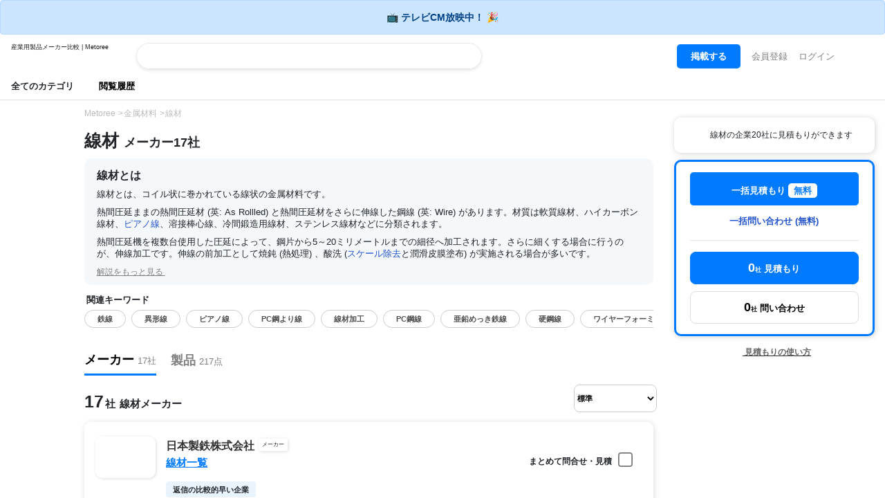

--- FILE ---
content_type: text/html; charset=UTF-8
request_url: https://metoree.com/categories/5995/
body_size: 1881
content:
<!DOCTYPE html>
<html lang="en">
<head>
    <meta charset="utf-8">
    <meta name="viewport" content="width=device-width, initial-scale=1">
    <title></title>
    <style>
        body {
            font-family: "Arial";
        }
    </style>
    <script type="text/javascript">
    window.awsWafCookieDomainList = [];
    window.gokuProps = {
"key":"AQIDAHjcYu/GjX+QlghicBgQ/7bFaQZ+m5FKCMDnO+vTbNg96AHNmxjMaHtdnEPoCQmrz/eVAAAAfjB8BgkqhkiG9w0BBwagbzBtAgEAMGgGCSqGSIb3DQEHATAeBglghkgBZQMEAS4wEQQMMSZrEQWyBP1NjxhsAgEQgDtv4ix7eXXj6mDjxkaja88k3WG6x4zRbRVK76kz1TgznvcF1bH31Fd113Jj7eFwT7173xVKGlPvUlx9nw==",
          "iv":"CgAHqAaqpwAAAOYN",
          "context":"nDMoOYWZskWkj37VBrourtn32546gsQLr1XpwOh7U+ALjtGuhWGvdMrtEuu7Zy38XDZ8+ocYM9vr21vRWpX1hViDHA87T+tNzOmz2YRRcm3YwE3qfzRctLySrMPA5PI7Guizxz/LkykDM7WKbKxA6frs88JKKl78t9u66i7dsS5dICaIHnAdNm30T9mqQxH72fY+aXCEmnDjUsANJ3l/248qMklAD9L6dRll+005lze8D4+BUZxLQabwKHIoZ3+JxB8L5hgwnPrO6GlDma4z9F9OSzxMW6v9FIYiuTpcJt4nTcFlw+FT7GytYBscJOB4+x5X0ndT+sP1ReUg+zj8xi5AiPyzpDK/xvkVQkRgaMbG3+xm1ghfN1/4"
};
    </script>
    <script src="https://fe4ced7f03c3.b39aaaaf.ap-northeast-1.token.awswaf.com/fe4ced7f03c3/81336cfc42be/82e3c6c3a0be/challenge.js"></script>
</head>
<body>
    <div id="challenge-container"></div>
    <script type="text/javascript">
        AwsWafIntegration.saveReferrer();
        AwsWafIntegration.checkForceRefresh().then((forceRefresh) => {
            if (forceRefresh) {
                AwsWafIntegration.forceRefreshToken().then(() => {
                    window.location.reload(true);
                });
            } else {
                AwsWafIntegration.getToken().then(() => {
                    window.location.reload(true);
                });
            }
        });
    </script>
    <noscript>
        <h1>JavaScript is disabled</h1>
        In order to continue, we need to verify that you're not a robot.
        This requires JavaScript. Enable JavaScript and then reload the page.
    </noscript>
</body>
</html>

--- FILE ---
content_type: text/html; charset=UTF-8
request_url: https://metoree.com/categories/5995/
body_size: 45423
content:
<!DOCTYPE html>
<html lang="ja">

<head>
        
                        <meta charset="utf-8">
<meta http-equiv="X-UA-Compatible" content="IE=edge" />
<meta name="viewport" content="width=device-width, initial-scale=1, shrink-to-fit=no">
<title>線材 メーカー17社 注目ランキング&amp;製品価格【2025年】| Metoree</title>
<meta name="description" content="線材のメーカー17社を掲載中。実際の口コミ・ランキング・評価からお選び頂けます。線材関連企業の2025年12月注目ランキングは1位:日本製鉄株式会社、2位:有限会社倉田電線、3位:株式会社アルケーです。">
<meta property="og:site_name" content="Metoree" />
<link rel="canonical" href="https://metoree.com/categories/5995/" />
<link rel="stylesheet" href="https://stackpath.bootstrapcdn.com/bootstrap/4.5.0/css/bootstrap.min.css"
    integrity="sha384-9aIt2nRpC12Uk9gS9baDl411NQApFmC26EwAOH8WgZl5MYYxFfc+NcPb1dKGj7Sk" crossorigin="anonymous">
<link rel="stylesheet" href="https://metoree.com/css/basic.css?20250217">
<link rel="icon" href="https://metoree.s3.ap-northeast-1.amazonaws.com/img/metoree-logo.png" sizes="32x32" type="image/png" />


<link href="https://metoree.com/fontawesome/fontawesome-pro-6.0.0-web/css/all.css" rel="stylesheet">
<!-- Global site tag (gtag.js) - Google Analytics -->
<script async src="https://www.googletagmanager.com/gtag/js?id=UA-166768574-1"></script>
<script>
    window.dataLayer = window.dataLayer || [];

    function gtag() {
        dataLayer.push(arguments);
    }
    gtag('js', new Date());

    gtag('config', 'UA-166768574-1');
</script>
<script type="text/javascript">
    (function(c, l, a, r, i, t, y) {
        c[a] = c[a] || function() {
            (c[a].q = c[a].q || []).push(arguments)
        };
        t = l.createElement(r);
        t.async = 1;
        t.src = "https://www.clarity.ms/tag/" + i;
        y = l.getElementsByTagName(r)[0];
        y.parentNode.insertBefore(t, y);
    })(window, document, "clarity", "script", "8c6w8av43o");
</script>








                    <style>
        a {
            color: #2152CC;
        }

        .company-information-icon {

            border: solid 1px white;
            border-radius: 20px;
            padding: 2px 5px 2px 0;
            background-color: white;
            color: #555555;
            font-size: 14px;

        }

        .product-tag {
            border: solid 1px gray;
            border-radius: 20px;
            padding: 1px 10px;
            margin: 3px;
            background-color: white;
            color: gray;
            font-size: 12px;
            float: left;
        }

        .product-list-icon {

            border: solid 1px gainsboro;
            border-radius: 20px;
            padding: 2px 5px;
            background-color: gainsboro;
            color: gray;
            font-weight: bold;
        }

        .button-product-check {

            border: solid 1px #2984E5;
            border-radius: 5px;
            padding: 20px 40px;
            background-color: #2984E5;
            color: white
        }

        .button-catalog-check {
            height: 22px;
            font-size: 12px;
            margin-top: 5px;
            border: solid 1px #2984E5;
            border-radius: 5px;
            padding: 2px 10px 0 10px;
            margin: 26px 0 0 10px;
            background-color: #2984E5;
            color: white;
        }

        .button-catalog-check:disabled {
            background-color: gray;
        }

        .button-companies-lists {
            border: solid 1px #2984E5;
            border-radius: 15px;
            padding: 5px 10px;
            background-color: #2984E5;
            color: white
        }

        .horizontal-list {
            overflow-x: auto;
            white-space: nowrap;
            -webkit-overflow-scrolling: touch;
            padding-left: 0;
        }

        .scroll-company-information {
            display: inline-block;
            padding: 1px 30px 3px 0;
            margin: 0;
            text-align: left
        }

        .scroll-company-tag-information {
            display: inline-block;
            border: 1px solid #ccc;
            border-radius: 6px;
            color: #202020;
            font-size: 12px;
            padding: 4px 10px;
            margin: 0;
        }

        .right-large {
            width: 300px;
            object-fit: cover;
            /*border: gainsboro solid 1px;*/
            margin-bottom: 10px
        }

        h4 {
            font-size: 18px;
            margin-top: 30px;
        }

        .section-category-description h2 {
            margin-top: 0;
            font-size: 20px;
            margin-bottom: 18px;
        }

        /*.section-category-description h3 {*/
        /*    font-size: 17px;*/
        /*    font-weight: bold;*/
        /*    padding-top: 13px;*/
        /*    margin-bottom: 13px;*/
        /*    border-bottom: solid 1px #e8e8e8;*/
        /*    padding-bottom: 8px;*/
        /*}*/

        .section-category-description h3 {
            font-size: 20px;
            font-weight: bold;
            margin-top: 40px;
            margin-bottom: 20px;
            border-bottom: solid 1px #C7C7C7;
            padding-bottom: 8px;
        }
        .section-category-description h4 {
            font-size: 17px;
            margin-top: 30px;
            padding-left: 10px;
            border-left-width: 3px;
            border-left-style: solid;
            border-left-color: #C7C7C7;
        }
        .section-category-description h5 {
            font-size: 16px;
            margin-top: 20px;
            font-weight: bold;
        }
        .section-category-description ul {
            font-size: 14px;
        }
        .section-category-description ol {
            font-size: 14px;
        }

        .ranking {
            color: white;
            display: inline-block;
            width: 18px;
            height: 18px;
            border-radius: 50%;
            text-align: center;
            line-height: 18px;
        }

        p {
            line-height: 1.8;
        }

        .box {
            float: left;
        }

        .boxContainer {
            overflow: hidden;
        }

        .index-stick-top-large {
            box-shadow: 1px 1px 8px gainsboro;
            border-radius: 8px;
            font-size: 13px;
            padding: 10px 15px;
            color: gray;
            margin-right: 5px;
            background-color: white;
        }

        .box-catalog {
            display: inline-block;
            font-size: 16px;
        }

        .box-catalog-container {
            font-size: 0;
        }


        li.company-box {

            padding: 15px 15px;
            margin-bottom: 10px;
            border: white 1px solid;
            border-radius: 10px;
            box-shadow: 1px 1px 8px gainsboro;
        }

        .company-read-label-container {
            position: absolute;
            top: -10px;
            right: -5px;
            width: 48px;
            height: 48px;
        }

        .company-read-label-bg {
            border-color: transparent #dedede transparent transparent;
            border-style: solid;
            border-width: 0 48px 48px 0;
        }

        .company-read-label-text {
            position: absolute;
            top: 6px;
            right: 6px;
            font-size: 10px;
        }

        .related-category-hover-effect {
            transition: 0.2s;

        }

        .related-category-hover-effect:hover {
            transform: translateY(-5px);
            cursor: pointer;
            box-shadow: 0 4px 7px 0 gainsboro;
        }

        .spinner-border {
            color: #007bff;
            display: inline-block;
            width: 2rem;
            height: 2rem;
            vertical-align: text-bottom;
            border: .25em solid;
            border-right: .25em solid transparent;
            border-radius: 50%;
            -webkit-animation: spinner-border .75s linear infinite;
            animation: spinner-border .75s linear infinite;
        }

        @media  screen {
            h1 {
                font-size: 28px;
            }

            .section-category-description{
                padding: 15px 25px 10px 25px;
            }

            .description-top{
                padding: 15px 18px 10px 18px;
            }

        }

        @media  screen and (max-width: 640px) {
            h1 {
                font-size: 20px;
            }
            .section-category-description{
                padding: 20px 15px 10px 15px;
            }

            .description-top{
                padding: 20px 15px 10px 15px;
            }
        }

        .section-category-description img {
            border-radius: 3px;

        }

        .section-category-description p {
            font-size: 14px;
            margin-bottom: 9px;
        }

        .section-category-description.description-top p {
            font-size: 13px;
            line-height: 17px;
        }

        .section-category-description.description-top ul {
            font-size: 13px;
        }
        .section-category-description.description-top ol {
            font-size: 13px;
        }

        h2 {
            margin-top: 60px;
        }

        .my-crown-ranking {

            color: #BBA001;
            background: -webkit-linear-gradient(0deg, #957301, #D1BE00);
            -webkit-background-clip: text;
            -webkit-text-fill-color: transparent;

        }
        .index-dotted{

            background-image : linear-gradient(to right, #B2B2B2, #B2B2B2 2px, transparent 2px, transparent 8px);  /* 幅2の線を作る */
            background-size: 5px 1px;
            background-position: left top;  /* 背景の開始位置を指定 */
            background-repeat: repeat-x;
        }

        input[type=checkbox].large {
            transform: scale(1.6);
            margin: 0 6px 0 8px;
        }

        .filter-container {
            margin-top: 30px;
            font-size: 14px;
        }
        .filter-container span {
            color: #007BFF;
            cursor: pointer;
            text-decoration: underline;
        }
        .filter-container span.active {
            color: #212529;
            text-decoration: none;
        }
        .filter-container span:first-child {
            margin-right: 7px;
        }
        .filter-container span:not(:first-child) {
            margin-left: 10px;
            margin-right: 7px;
        }

        .rank-percentage-label {
            width: 100px;
            text-align: right;
            padding-right: 10px;
            font-variant-numeric: tabular-nums;
        }

        /* アクティブなタブのテキストに下線を追加 */
        .switching-tab-button.active .bold {
            border-bottom: 3px solid #017BFE; /* 青色で3ピクセルの実線 */
        }

        /* 非アクティブなタブのテキスト色をグレーに設定 */
        .switching-tab-button:not(.active) .bold {
            color: grey;
        }
        .switching-tab-button:focus {
            outline: none; /* 既存のアウトラインを削除 */
            border: 2px solid #017BFE; /* 青色の境界線を追加 */
        }

        #company-sort:focus {
            outline: none; /* 既存のアウトラインを取り除く */
        }
        /* Hide scrollbar for Chrome, Safari, and Opera */
        .no-scrollbar::-webkit-scrollbar {
            display: none;
        }

        /* Hide scrollbar for IE, Edge, and Firefox */
        .no-scrollbar {
            -ms-overflow-style: none;  /* IE and Edge */
            scrollbar-width: none;  /* Firefox */
        }

    </style>
</head>
<body>
<div class="alert alert-primary text-center" role="alert" style="margin-bottom: 0">
    <span style="font-size: 14px" class="bold">
        📺 テレビCM放映中！ 🎉
    </span>
</div>
<style>
[v-cloak] {
    display: none;
}
</style>
<div class="border-bottom" id="header-top">
    <nav class="navbar navbar-expand-lg navbar-light bg-white py-2">
        <a class="navbar-brand" href="https://metoree.com/">
            <p class="small mb-n1" style="font-size: 9px; line-height: 10px">産業用製品メーカー比較 | Metoree</p>
            <img src="https://metoree.s3.ap-northeast-1.amazonaws.com/img/metoree-logo-all.png" class="w-100" style="max-width: 120px; object-fit: contain;" alt="Metoree">
        </a>

        <!-- デスクトップ版検索フォーム -->
        <div class="d-none d-md-block ml-4 flex-grow-1" style="max-width: 500px;">
            <div id="app-desktop" class="position-relative search-header" v-cloak>
                <form class="form-inline w-100" :action="`${baseUrl}/search/`" method="GET" @submit="handleSubmit">
                    <div class="input-group w-100">
                        <input
                            name="keyword"
                            type="text"
                            class="form-control border-right-0"
                            placeholder=""
                            required
                            v-model="query"
                            @input="search"
                            @focus="handleFocus"
                            @keydown.down="handleKeyDown"
                            @keydown.up="handleKeyUp"
                            @keydown.enter="handleEnter"
                            autocomplete="off"
                            ref="searchInput"
                        />

                        <input type="hidden" name="_token" value="roAQexbxjdkVHOCcwoZxap4LrniwBCtmUyTOC9NS">
                        <div class="input-group-append">
                            <button class="btn btn-outline-secondary border-left-0" type="submit" style="border-color: #E5E7EB">
                                <i class="fa-solid fa-magnifying-glass" style="color: #4284F3"></i>
                            </button>
                        </div>
                    </div>
                </form>

                <!-- 検索結果のドロップダウン -->
                <div class="position-absolute w-100" style="z-index: 1060;" v-if="results.length && isDropdownVisible">
                    <div class="card mt-2 border-0" style="box-shadow: 0 3px 6px rgba(0, 0, 0, 0.2);">
                        <ul class="list-group list-group-flush" style="padding-bottom: 2px; margin-top: 2px">
                            <li
                                v-for="(result, index) in results"
                                :key="result"
                                class="list-group-item list-group-item-action border-bottom-0"
                                :class="{ 'active': selectedIndex === index }"
                                @click="selectResult(result)"
                                @mouseover="selectedIndex = index"
                                style="padding: 6px 20px;cursor: pointer;"
                            >
                                <a
                                    :href="`/search/?keyword=${encodeURIComponent(result)}`"
                                    class="text-decoration-none"
                                    :class="{ 'text-white': selectedIndex === index, 'text-dark': selectedIndex !== index }"
                                    rel="nofollow"
                                    style="text-decoration: none;"
                                    @click.prevent
                                >
                                    <span style="font-size: 14px; color: black" class="bold">
                                        <i class="fa-light fa-magnifying-glass" style="margin-right: 5px"></i> {{ result }}
                                    </span>
                                </a>
                            </li>
                        </ul>
                    </div>
                </div>
            </div>
        </div>
                    <button class="navbar-toggler" style="border: white" type="button" data-toggle="collapse" data-target="#navbarText" aria-controls="navbarText" aria-expanded="false" aria-label="Toggle navigation">
                <span class="navbar-toggler-icon"></span>
            </button>
            <div class="collapse navbar-collapse" id="navbarText">
                <ul class="navbar-nav ml-auto">
                    <li class="nav-item">
                        <a class="nav-link" href="https://metoree.com/ad_placement/?source=header" rel="nofollow" style="font-size: 13px">
                            <span style="background-color: #007BFF; color: white; border-radius: 5px; padding: 10px 20px" class="bold">
                                掲載する
                            </span>
                        </a>
                    </li>
                    <li class="nav-item">
                        <a class="nav-link" href="https://metoree.com/register/?hp=1&amp;points=1" rel="nofollow" style="font-size: 13px">
                            会員登録
                        </a>
                    </li>
                    <li class="nav-item" style="margin-right: 10px">
                        <a class="nav-link" href="https://metoree.com/login/?hp=1&amp;points=1" rel="nofollow" style="font-size: 13px">
                            ログイン
                        </a>
                    </li>
                    <li class="nav-item">
                        <span style="font-size: 15px; margin-right: 30px;">
                            <button type="button"  data-toggle="modal" data-target="#languageModal"
                                    style="background-color: transparent;
                                    border: none;
                                    cursor: pointer;
                                    outline: none;
                                    padding: 0;
                                    appearance: none;
                                    margin-top:7px;
                                    color: black;"
                            >
                                <i class="fa-regular fa-globe bold"></i>
                            </button>
                        </span>
                    </li>
                </ul>
            </div>
        





        <!-- モバイル版検索フォーム -->
        <div class="flex-grow-1 d-block d-md-none" style="max-width: 500px;">
            <div id="app-mobile" class="position-relative search-header" v-cloak>
                <form class="form-inline w-100" :action="`${baseUrl}/search/`" method="GET" @submit="handleSubmit">
                    <div class="input-group w-100">
                        <input
                            name="keyword"
                            type="text"
                            class="form-control border-right-0"
                            placeholder=""
                            required
                            v-model="query"
                            @input="search"
                            @focus="handleFocus"
                            @keydown.down="handleKeyDown"
                            @keydown.up="handleKeyUp"
                            @keydown.enter="handleEnter"
                            autocomplete="off"
                            ref="searchInput"
                        />

                        <input type="hidden" name="_token" value="roAQexbxjdkVHOCcwoZxap4LrniwBCtmUyTOC9NS">
                        <div class="input-group-append">
                            <button class="btn btn-outline-secondary border-left-0" type="submit" style="border-color: #E5E7EB">
                                <i class="fa-solid fa-magnifying-glass" style="color: #4284F3"></i>
                            </button>
                        </div>
                    </div>
                </form>

                <!-- 検索結果のドロップダウン -->
                <div class="position-absolute w-100" style="z-index: 1060;" v-if="results.length && isDropdownVisible">
                    <div class="card mt-2 border-0" style="box-shadow: 0 3px 6px rgba(0, 0, 0, 0.2);">
                        <ul class="list-group list-group-flush" style="padding-bottom: 2px; margin-top: 2px">
                            <li
                                v-for="(result, index) in results"
                                :key="result"
                                class="list-group-item list-group-item-action border-bottom-0"
                                :class="{ 'active': selectedIndex === index }"
                                @click="selectResult(result)"
                                @mouseover="selectedIndex = index"
                                style="padding: 6px 20px;cursor: pointer;"
                            >
                                <a
                                    :href="`/search/?keyword=${encodeURIComponent(result)}`"
                                    class="text-decoration-none"
                                    :class="{ 'text-white': selectedIndex === index, 'text-dark': selectedIndex !== index }"
                                    rel="nofollow"
                                    style="text-decoration: none;"
                                    @click.prevent
                                >
                                    <span style="font-size: 14px; color: black" class="bold">
                                        <i class="fa-light fa-magnifying-glass" style="margin-right: 5px"></i> {{ result }}
                                    </span>
                                </a>
                            </li>
                        </ul>
                    </div>
                </div>
            </div>
        </div>



    </nav>

    <div class="d-none d-md-block">
        <div style="padding: 0 16px 8px 16px;">
                            <p style="margin-bottom: 0; font-size: 13px; display: inline; margin-right: 20px; cursor: pointer; " class="bold" data-toggle="modal" data-target="#categoryLists">
                    全てのカテゴリ <i class="fa-regular fa-chevron-down"></i>
                </p>
                        <a href="https://metoree.com/viewed/" rel="nofollow">
                <p style="margin-bottom: 0; font-size: 13px; display: inline; color: black" class="bold">
                    閲覧履歴
                </p>
            </a>
        </div>
    </div>

</div>

<!-- Modal -->

<div class="modal fade" id="categoryLists" tabindex="-1" role="dialog" aria-labelledby="categoryListsLabel" aria-hidden="true">
    <div class="modal-dialog  modal-lg" role="document">
        <div class="modal-content">
            <div class="modal-body" style="padding-top: 8px">
                <div style="padding: 0 0 20px 20px">
                    <p class="bold" style="margin-bottom: 5px; margin-top: 30px">
        制御・計測・センシング
    </p>
    <div class="row">
                    <div class="col-md-3 col-6" style="padding: 0 10px">
                <a href="https://metoree.com/lists/1203/" style="text-decoration: none">
                    <div style="padding: 13px 5px;" class="list-hover-effect">
                        <img src="https://metoree.s3.ap-northeast-1.amazonaws.com/img/main-page/icon/1203.png" loading="lazy" style="width: 23px">
                        <span style="font-size: 12px; color: black" class="bold">試験機器</span>
                    </div>
                </a>
            </div>
                    <div class="col-md-3 col-6" style="padding: 0 10px">
                <a href="https://metoree.com/lists/1207/" style="text-decoration: none">
                    <div style="padding: 13px 5px;" class="list-hover-effect">
                        <img src="https://metoree.s3.ap-northeast-1.amazonaws.com/img/main-page/icon/1207.png" loading="lazy" style="width: 23px">
                        <span style="font-size: 12px; color: black" class="bold">検査装置</span>
                    </div>
                </a>
            </div>
                    <div class="col-md-3 col-6" style="padding: 0 10px">
                <a href="https://metoree.com/lists/1208/" style="text-decoration: none">
                    <div style="padding: 13px 5px;" class="list-hover-effect">
                        <img src="https://metoree.s3.ap-northeast-1.amazonaws.com/img/main-page/icon/1208.png" loading="lazy" style="width: 23px">
                        <span style="font-size: 12px; color: black" class="bold">アナライザ</span>
                    </div>
                </a>
            </div>
                    <div class="col-md-3 col-6" style="padding: 0 10px">
                <a href="https://metoree.com/lists/1210/" style="text-decoration: none">
                    <div style="padding: 13px 5px;" class="list-hover-effect">
                        <img src="https://metoree.s3.ap-northeast-1.amazonaws.com/img/main-page/icon/1210.png" loading="lazy" style="width: 23px">
                        <span style="font-size: 12px; color: black" class="bold">測定機器</span>
                    </div>
                </a>
            </div>
                    <div class="col-md-3 col-6" style="padding: 0 10px">
                <a href="https://metoree.com/lists/1211/" style="text-decoration: none">
                    <div style="padding: 13px 5px;" class="list-hover-effect">
                        <img src="https://metoree.s3.ap-northeast-1.amazonaws.com/img/main-page/icon/1211.png" loading="lazy" style="width: 23px">
                        <span style="font-size: 12px; color: black" class="bold">観察機器</span>
                    </div>
                </a>
            </div>
                    <div class="col-md-3 col-6" style="padding: 0 10px">
                <a href="https://metoree.com/lists/1216/" style="text-decoration: none">
                    <div style="padding: 13px 5px;" class="list-hover-effect">
                        <img src="https://metoree.s3.ap-northeast-1.amazonaws.com/img/main-page/icon/1216.png" loading="lazy" style="width: 23px">
                        <span style="font-size: 12px; color: black" class="bold">カメラ</span>
                    </div>
                </a>
            </div>
                    <div class="col-md-3 col-6" style="padding: 0 10px">
                <a href="https://metoree.com/lists/1218/" style="text-decoration: none">
                    <div style="padding: 13px 5px;" class="list-hover-effect">
                        <img src="https://metoree.s3.ap-northeast-1.amazonaws.com/img/main-page/icon/1218.png" loading="lazy" style="width: 23px">
                        <span style="font-size: 12px; color: black" class="bold">メーター・計測機器</span>
                    </div>
                </a>
            </div>
                    <div class="col-md-3 col-6" style="padding: 0 10px">
                <a href="https://metoree.com/lists/1229/" style="text-decoration: none">
                    <div style="padding: 13px 5px;" class="list-hover-effect">
                        <img src="https://metoree.s3.ap-northeast-1.amazonaws.com/img/main-page/icon/1229.png" loading="lazy" style="width: 23px">
                        <span style="font-size: 12px; color: black" class="bold">制御装置</span>
                    </div>
                </a>
            </div>
                    <div class="col-md-3 col-6" style="padding: 0 10px">
                <a href="https://metoree.com/lists/1233/" style="text-decoration: none">
                    <div style="padding: 13px 5px;" class="list-hover-effect">
                        <img src="https://metoree.s3.ap-northeast-1.amazonaws.com/img/main-page/icon/1233.png" loading="lazy" style="width: 23px">
                        <span style="font-size: 12px; color: black" class="bold">スキャナ</span>
                    </div>
                </a>
            </div>
                    <div class="col-md-3 col-6" style="padding: 0 10px">
                <a href="https://metoree.com/lists/1240/" style="text-decoration: none">
                    <div style="padding: 13px 5px;" class="list-hover-effect">
                        <img src="https://metoree.s3.ap-northeast-1.amazonaws.com/img/main-page/icon/1240.png" loading="lazy" style="width: 23px">
                        <span style="font-size: 12px; color: black" class="bold">温度制御</span>
                    </div>
                </a>
            </div>
                    <div class="col-md-3 col-6" style="padding: 0 10px">
                <a href="https://metoree.com/lists/1245/" style="text-decoration: none">
                    <div style="padding: 13px 5px;" class="list-hover-effect">
                        <img src="https://metoree.s3.ap-northeast-1.amazonaws.com/img/main-page/icon/1245.png" loading="lazy" style="width: 23px">
                        <span style="font-size: 12px; color: black" class="bold">入力・表示装置</span>
                    </div>
                </a>
            </div>
                    <div class="col-md-3 col-6" style="padding: 0 10px">
                <a href="https://metoree.com/lists/1247/" style="text-decoration: none">
                    <div style="padding: 13px 5px;" class="list-hover-effect">
                        <img src="https://metoree.s3.ap-northeast-1.amazonaws.com/img/main-page/icon/1247.png" loading="lazy" style="width: 23px">
                        <span style="font-size: 12px; color: black" class="bold">光学部品</span>
                    </div>
                </a>
            </div>
            </div>
    <p class="bold" style="margin-bottom: 5px; margin-top: 30px">
        駆動・機械要素・電子制御部品
    </p>
    <div class="row">
                    <div class="col-md-3 col-6" style="padding: 0 10px">
                <a href="https://metoree.com/lists/1204/" style="text-decoration: none">
                    <div style="padding: 13px 5px;" class="list-hover-effect">
                        <img src="https://metoree.s3.ap-northeast-1.amazonaws.com/img/main-page/icon/1204.png" loading="lazy" style="width: 23px">
                        <span style="font-size: 12px; color: black" class="bold">モーター</span>
                    </div>
                </a>
            </div>
                    <div class="col-md-3 col-6" style="padding: 0 10px">
                <a href="https://metoree.com/lists/1205/" style="text-decoration: none">
                    <div style="padding: 13px 5px;" class="list-hover-effect">
                        <img src="https://metoree.s3.ap-northeast-1.amazonaws.com/img/main-page/icon/1205.png" loading="lazy" style="width: 23px">
                        <span style="font-size: 12px; color: black" class="bold">ポンプ</span>
                    </div>
                </a>
            </div>
                    <div class="col-md-3 col-6" style="padding: 0 10px">
                <a href="https://metoree.com/lists/1206/" style="text-decoration: none">
                    <div style="padding: 13px 5px;" class="list-hover-effect">
                        <img src="https://metoree.s3.ap-northeast-1.amazonaws.com/img/main-page/icon/1206.png" loading="lazy" style="width: 23px">
                        <span style="font-size: 12px; color: black" class="bold">リレー</span>
                    </div>
                </a>
            </div>
                    <div class="col-md-3 col-6" style="padding: 0 10px">
                <a href="https://metoree.com/lists/1232/" style="text-decoration: none">
                    <div style="padding: 13px 5px;" class="list-hover-effect">
                        <img src="https://metoree.s3.ap-northeast-1.amazonaws.com/img/main-page/icon/1232.png" loading="lazy" style="width: 23px">
                        <span style="font-size: 12px; color: black" class="bold">駆動機構・部品</span>
                    </div>
                </a>
            </div>
                    <div class="col-md-3 col-6" style="padding: 0 10px">
                <a href="https://metoree.com/lists/1236/" style="text-decoration: none">
                    <div style="padding: 13px 5px;" class="list-hover-effect">
                        <img src="https://metoree.s3.ap-northeast-1.amazonaws.com/img/main-page/icon/1236.png" loading="lazy" style="width: 23px">
                        <span style="font-size: 12px; color: black" class="bold">アンプ・増幅器</span>
                    </div>
                </a>
            </div>
                    <div class="col-md-3 col-6" style="padding: 0 10px">
                <a href="https://metoree.com/lists/1264/" style="text-decoration: none">
                    <div style="padding: 13px 5px;" class="list-hover-effect">
                        <img src="https://metoree.s3.ap-northeast-1.amazonaws.com/img/main-page/icon/1264.png" loading="lazy" style="width: 23px">
                        <span style="font-size: 12px; color: black" class="bold">コンバータ・変換器</span>
                    </div>
                </a>
            </div>
                    <div class="col-md-3 col-6" style="padding: 0 10px">
                <a href="https://metoree.com/lists/1279/" style="text-decoration: none">
                    <div style="padding: 13px 5px;" class="list-hover-effect">
                        <img src="https://metoree.s3.ap-northeast-1.amazonaws.com/img/main-page/icon/1279.png" loading="lazy" style="width: 23px">
                        <span style="font-size: 12px; color: black" class="bold">ステージ</span>
                    </div>
                </a>
            </div>
                    <div class="col-md-3 col-6" style="padding: 0 10px">
                <a href="https://metoree.com/lists/1287/" style="text-decoration: none">
                    <div style="padding: 13px 5px;" class="list-hover-effect">
                        <img src="https://metoree.s3.ap-northeast-1.amazonaws.com/img/main-page/icon/1287.png" loading="lazy" style="width: 23px">
                        <span style="font-size: 12px; color: black" class="bold">注油器関連器具・装置</span>
                    </div>
                </a>
            </div>
                    <div class="col-md-3 col-6" style="padding: 0 10px">
                <a href="https://metoree.com/lists/1290/" style="text-decoration: none">
                    <div style="padding: 13px 5px;" class="list-hover-effect">
                        <img src="https://metoree.s3.ap-northeast-1.amazonaws.com/img/main-page/icon/1290.png" loading="lazy" style="width: 23px">
                        <span style="font-size: 12px; color: black" class="bold">コイル</span>
                    </div>
                </a>
            </div>
                    <div class="col-md-3 col-6" style="padding: 0 10px">
                <a href="https://metoree.com/lists/1295/" style="text-decoration: none">
                    <div style="padding: 13px 5px;" class="list-hover-effect">
                        <img src="https://metoree.s3.ap-northeast-1.amazonaws.com/img/main-page/icon/1295.png" loading="lazy" style="width: 23px">
                        <span style="font-size: 12px; color: black" class="bold">撹拌装置</span>
                    </div>
                </a>
            </div>
            </div>
    <p class="bold" style="margin-bottom: 5px; margin-top: 30px">
        産業別カテゴリ
    </p>
    <div class="row">
                    <div class="col-md-3 col-6" style="padding: 0 10px">
                <a href="https://metoree.com/lists/1215/" style="text-decoration: none">
                    <div style="padding: 13px 5px;" class="list-hover-effect">
                        <img src="https://metoree.s3.ap-northeast-1.amazonaws.com/img/main-page/icon/1215.png" loading="lazy" style="width: 23px">
                        <span style="font-size: 12px; color: black" class="bold">ロボット</span>
                    </div>
                </a>
            </div>
                    <div class="col-md-3 col-6" style="padding: 0 10px">
                <a href="https://metoree.com/lists/1222/" style="text-decoration: none">
                    <div style="padding: 13px 5px;" class="list-hover-effect">
                        <img src="https://metoree.s3.ap-northeast-1.amazonaws.com/img/main-page/icon/1222.png" loading="lazy" style="width: 23px">
                        <span style="font-size: 12px; color: black" class="bold">FA機器</span>
                    </div>
                </a>
            </div>
                    <div class="col-md-3 col-6" style="padding: 0 10px">
                <a href="https://metoree.com/lists/1223/" style="text-decoration: none">
                    <div style="padding: 13px 5px;" class="list-hover-effect">
                        <img src="https://metoree.s3.ap-northeast-1.amazonaws.com/img/main-page/icon/1223.png" loading="lazy" style="width: 23px">
                        <span style="font-size: 12px; color: black" class="bold">加工・工作機器</span>
                    </div>
                </a>
            </div>
                    <div class="col-md-3 col-6" style="padding: 0 10px">
                <a href="https://metoree.com/lists/1237/" style="text-decoration: none">
                    <div style="padding: 13px 5px;" class="list-hover-effect">
                        <img src="https://metoree.s3.ap-northeast-1.amazonaws.com/img/main-page/icon/1237.png" loading="lazy" style="width: 23px">
                        <span style="font-size: 12px; color: black" class="bold">半導体製造</span>
                    </div>
                </a>
            </div>
                    <div class="col-md-3 col-6" style="padding: 0 10px">
                <a href="https://metoree.com/lists/1260/" style="text-decoration: none">
                    <div style="padding: 13px 5px;" class="list-hover-effect">
                        <img src="https://metoree.s3.ap-northeast-1.amazonaws.com/img/main-page/icon/1260.png" loading="lazy" style="width: 23px">
                        <span style="font-size: 12px; color: black" class="bold">搬送器具・装置</span>
                    </div>
                </a>
            </div>
                    <div class="col-md-3 col-6" style="padding: 0 10px">
                <a href="https://metoree.com/lists/1305/" style="text-decoration: none">
                    <div style="padding: 13px 5px;" class="list-hover-effect">
                        <img src="https://metoree.s3.ap-northeast-1.amazonaws.com/img/main-page/icon/1305.png" loading="lazy" style="width: 23px">
                        <span style="font-size: 12px; color: black" class="bold">建築資材</span>
                    </div>
                </a>
            </div>
                    <div class="col-md-3 col-6" style="padding: 0 10px">
                <a href="https://metoree.com/lists/1306/" style="text-decoration: none">
                    <div style="padding: 13px 5px;" class="list-hover-effect">
                        <img src="https://metoree.s3.ap-northeast-1.amazonaws.com/img/main-page/icon/1306.png" loading="lazy" style="width: 23px">
                        <span style="font-size: 12px; color: black" class="bold">農業用資材</span>
                    </div>
                </a>
            </div>
                    <div class="col-md-3 col-6" style="padding: 0 10px">
                <a href="https://metoree.com/lists/1308/" style="text-decoration: none">
                    <div style="padding: 13px 5px;" class="list-hover-effect">
                        <img src="https://metoree.s3.ap-northeast-1.amazonaws.com/img/main-page/icon/1308.png" loading="lazy" style="width: 23px">
                        <span style="font-size: 12px; color: black" class="bold">車両関連</span>
                    </div>
                </a>
            </div>
                    <div class="col-md-3 col-6" style="padding: 0 10px">
                <a href="https://metoree.com/lists/1309/" style="text-decoration: none">
                    <div style="padding: 13px 5px;" class="list-hover-effect">
                        <img src="https://metoree.s3.ap-northeast-1.amazonaws.com/img/main-page/icon/1309.png" loading="lazy" style="width: 23px">
                        <span style="font-size: 12px; color: black" class="bold">建設機械</span>
                    </div>
                </a>
            </div>
                    <div class="col-md-3 col-6" style="padding: 0 10px">
                <a href="https://metoree.com/lists/1310/" style="text-decoration: none">
                    <div style="padding: 13px 5px;" class="list-hover-effect">
                        <img src="https://metoree.s3.ap-northeast-1.amazonaws.com/img/main-page/icon/1310.png" loading="lazy" style="width: 23px">
                        <span style="font-size: 12px; color: black" class="bold">船関連</span>
                    </div>
                </a>
            </div>
                    <div class="col-md-3 col-6" style="padding: 0 10px">
                <a href="https://metoree.com/lists/1311/" style="text-decoration: none">
                    <div style="padding: 13px 5px;" class="list-hover-effect">
                        <img src="https://metoree.s3.ap-northeast-1.amazonaws.com/img/main-page/icon/1311.png" loading="lazy" style="width: 23px">
                        <span style="font-size: 12px; color: black" class="bold">航空機関連</span>
                    </div>
                </a>
            </div>
                    <div class="col-md-3 col-6" style="padding: 0 10px">
                <a href="https://metoree.com/lists/1316/" style="text-decoration: none">
                    <div style="padding: 13px 5px;" class="list-hover-effect">
                        <img src="https://metoree.s3.ap-northeast-1.amazonaws.com/img/main-page/icon/1316.png" loading="lazy" style="width: 23px">
                        <span style="font-size: 12px; color: black" class="bold">食品関連</span>
                    </div>
                </a>
            </div>
            </div>
    <p class="bold" style="margin-bottom: 5px; margin-top: 30px">
        電源・エネルギー・熱処理機器
    </p>
    <div class="row">
                    <div class="col-md-3 col-6" style="padding: 0 10px">
                <a href="https://metoree.com/lists/1219/" style="text-decoration: none">
                    <div style="padding: 13px 5px;" class="list-hover-effect">
                        <img src="https://metoree.s3.ap-northeast-1.amazonaws.com/img/main-page/icon/1219.png" loading="lazy" style="width: 23px">
                        <span style="font-size: 12px; color: black" class="bold">ジェネレータ・発生器</span>
                    </div>
                </a>
            </div>
                    <div class="col-md-3 col-6" style="padding: 0 10px">
                <a href="https://metoree.com/lists/1220/" style="text-decoration: none">
                    <div style="padding: 13px 5px;" class="list-hover-effect">
                        <img src="https://metoree.s3.ap-northeast-1.amazonaws.com/img/main-page/icon/1220.png" loading="lazy" style="width: 23px">
                        <span style="font-size: 12px; color: black" class="bold">光源</span>
                    </div>
                </a>
            </div>
                    <div class="col-md-3 col-6" style="padding: 0 10px">
                <a href="https://metoree.com/lists/1221/" style="text-decoration: none">
                    <div style="padding: 13px 5px;" class="list-hover-effect">
                        <img src="https://metoree.s3.ap-northeast-1.amazonaws.com/img/main-page/icon/1221.png" loading="lazy" style="width: 23px">
                        <span style="font-size: 12px; color: black" class="bold">電源</span>
                    </div>
                </a>
            </div>
                    <div class="col-md-3 col-6" style="padding: 0 10px">
                <a href="https://metoree.com/lists/1251/" style="text-decoration: none">
                    <div style="padding: 13px 5px;" class="list-hover-effect">
                        <img src="https://metoree.s3.ap-northeast-1.amazonaws.com/img/main-page/icon/1251.png" loading="lazy" style="width: 23px">
                        <span style="font-size: 12px; color: black" class="bold">熱源</span>
                    </div>
                </a>
            </div>
                    <div class="col-md-3 col-6" style="padding: 0 10px">
                <a href="https://metoree.com/lists/1280/" style="text-decoration: none">
                    <div style="padding: 13px 5px;" class="list-hover-effect">
                        <img src="https://metoree.s3.ap-northeast-1.amazonaws.com/img/main-page/icon/1280.png" loading="lazy" style="width: 23px">
                        <span style="font-size: 12px; color: black" class="bold">冷凍庫</span>
                    </div>
                </a>
            </div>
                    <div class="col-md-3 col-6" style="padding: 0 10px">
                <a href="https://metoree.com/lists/1284/" style="text-decoration: none">
                    <div style="padding: 13px 5px;" class="list-hover-effect">
                        <img src="https://metoree.s3.ap-northeast-1.amazonaws.com/img/main-page/icon/1284.png" loading="lazy" style="width: 23px">
                        <span style="font-size: 12px; color: black" class="bold">冷却装置</span>
                    </div>
                </a>
            </div>
                    <div class="col-md-3 col-6" style="padding: 0 10px">
                <a href="https://metoree.com/lists/1293/" style="text-decoration: none">
                    <div style="padding: 13px 5px;" class="list-hover-effect">
                        <img src="https://metoree.s3.ap-northeast-1.amazonaws.com/img/main-page/icon/1293.png" loading="lazy" style="width: 23px">
                        <span style="font-size: 12px; color: black" class="bold">乾燥機</span>
                    </div>
                </a>
            </div>
                    <div class="col-md-3 col-6" style="padding: 0 10px">
                <a href="https://metoree.com/lists/1294/" style="text-decoration: none">
                    <div style="padding: 13px 5px;" class="list-hover-effect">
                        <img src="https://metoree.s3.ap-northeast-1.amazonaws.com/img/main-page/icon/1294.png" loading="lazy" style="width: 23px">
                        <span style="font-size: 12px; color: black" class="bold">送風機</span>
                    </div>
                </a>
            </div>
            </div>
    <p class="bold" style="margin-bottom: 5px; margin-top: 30px">
        安全・保護・環境対策
    </p>
    <div class="row">
                    <div class="col-md-3 col-6" style="padding: 0 10px">
                <a href="https://metoree.com/lists/1230/" style="text-decoration: none">
                    <div style="padding: 13px 5px;" class="list-hover-effect">
                        <img src="https://metoree.s3.ap-northeast-1.amazonaws.com/img/main-page/icon/1230.png" loading="lazy" style="width: 23px">
                        <span style="font-size: 12px; color: black" class="bold">電磁波対策</span>
                    </div>
                </a>
            </div>
                    <div class="col-md-3 col-6" style="padding: 0 10px">
                <a href="https://metoree.com/lists/1231/" style="text-decoration: none">
                    <div style="padding: 13px 5px;" class="list-hover-effect">
                        <img src="https://metoree.s3.ap-northeast-1.amazonaws.com/img/main-page/icon/1231.png" loading="lazy" style="width: 23px">
                        <span style="font-size: 12px; color: black" class="bold">サージ対策</span>
                    </div>
                </a>
            </div>
                    <div class="col-md-3 col-6" style="padding: 0 10px">
                <a href="https://metoree.com/lists/1244/" style="text-decoration: none">
                    <div style="padding: 13px 5px;" class="list-hover-effect">
                        <img src="https://metoree.s3.ap-northeast-1.amazonaws.com/img/main-page/icon/1244.png" loading="lazy" style="width: 23px">
                        <span style="font-size: 12px; color: black" class="bold">安全装置</span>
                    </div>
                </a>
            </div>
                    <div class="col-md-3 col-6" style="padding: 0 10px">
                <a href="https://metoree.com/lists/1248/" style="text-decoration: none">
                    <div style="padding: 13px 5px;" class="list-hover-effect">
                        <img src="https://metoree.s3.ap-northeast-1.amazonaws.com/img/main-page/icon/1248.png" loading="lazy" style="width: 23px">
                        <span style="font-size: 12px; color: black" class="bold">浄化設備・装置</span>
                    </div>
                </a>
            </div>
                    <div class="col-md-3 col-6" style="padding: 0 10px">
                <a href="https://metoree.com/lists/1252/" style="text-decoration: none">
                    <div style="padding: 13px 5px;" class="list-hover-effect">
                        <img src="https://metoree.s3.ap-northeast-1.amazonaws.com/img/main-page/icon/1252.png" loading="lazy" style="width: 23px">
                        <span style="font-size: 12px; color: black" class="bold">密封器具・装置</span>
                    </div>
                </a>
            </div>
                    <div class="col-md-3 col-6" style="padding: 0 10px">
                <a href="https://metoree.com/lists/1257/" style="text-decoration: none">
                    <div style="padding: 13px 5px;" class="list-hover-effect">
                        <img src="https://metoree.s3.ap-northeast-1.amazonaws.com/img/main-page/icon/1257.png" loading="lazy" style="width: 23px">
                        <span style="font-size: 12px; color: black" class="bold">手袋</span>
                    </div>
                </a>
            </div>
                    <div class="col-md-3 col-6" style="padding: 0 10px">
                <a href="https://metoree.com/lists/1258/" style="text-decoration: none">
                    <div style="padding: 13px 5px;" class="list-hover-effect">
                        <img src="https://metoree.s3.ap-northeast-1.amazonaws.com/img/main-page/icon/1258.png" loading="lazy" style="width: 23px">
                        <span style="font-size: 12px; color: black" class="bold">サニタリー</span>
                    </div>
                </a>
            </div>
                    <div class="col-md-3 col-6" style="padding: 0 10px">
                <a href="https://metoree.com/lists/1262/" style="text-decoration: none">
                    <div style="padding: 13px 5px;" class="list-hover-effect">
                        <img src="https://metoree.s3.ap-northeast-1.amazonaws.com/img/main-page/icon/1262.png" loading="lazy" style="width: 23px">
                        <span style="font-size: 12px; color: black" class="bold">フィルタ</span>
                    </div>
                </a>
            </div>
                    <div class="col-md-3 col-6" style="padding: 0 10px">
                <a href="https://metoree.com/lists/1267/" style="text-decoration: none">
                    <div style="padding: 13px 5px;" class="list-hover-effect">
                        <img src="https://metoree.s3.ap-northeast-1.amazonaws.com/img/main-page/icon/1267.png" loading="lazy" style="width: 23px">
                        <span style="font-size: 12px; color: black" class="bold">洗浄剤・装置</span>
                    </div>
                </a>
            </div>
                    <div class="col-md-3 col-6" style="padding: 0 10px">
                <a href="https://metoree.com/lists/1269/" style="text-decoration: none">
                    <div style="padding: 13px 5px;" class="list-hover-effect">
                        <img src="https://metoree.s3.ap-northeast-1.amazonaws.com/img/main-page/icon/1269.png" loading="lazy" style="width: 23px">
                        <span style="font-size: 12px; color: black" class="bold">保護材・保護機器</span>
                    </div>
                </a>
            </div>
                    <div class="col-md-3 col-6" style="padding: 0 10px">
                <a href="https://metoree.com/lists/1271/" style="text-decoration: none">
                    <div style="padding: 13px 5px;" class="list-hover-effect">
                        <img src="https://metoree.s3.ap-northeast-1.amazonaws.com/img/main-page/icon/1271.png" loading="lazy" style="width: 23px">
                        <span style="font-size: 12px; color: black" class="bold">クリーンルーム用品</span>
                    </div>
                </a>
            </div>
                    <div class="col-md-3 col-6" style="padding: 0 10px">
                <a href="https://metoree.com/lists/1313/" style="text-decoration: none">
                    <div style="padding: 13px 5px;" class="list-hover-effect">
                        <img src="https://metoree.s3.ap-northeast-1.amazonaws.com/img/main-page/icon/1313.png" loading="lazy" style="width: 23px">
                        <span style="font-size: 12px; color: black" class="bold">地球環境</span>
                    </div>
                </a>
            </div>
            </div>
    <p class="bold" style="margin-bottom: 5px; margin-top: 30px">
        材料・素材・ケミカル
    </p>
    <div class="row">
                    <div class="col-md-3 col-6" style="padding: 0 10px">
                <a href="https://metoree.com/lists/1235/" style="text-decoration: none">
                    <div style="padding: 13px 5px;" class="list-hover-effect">
                        <img src="https://metoree.s3.ap-northeast-1.amazonaws.com/img/main-page/icon/1235.png" loading="lazy" style="width: 23px">
                        <span style="font-size: 12px; color: black" class="bold">磁性材料</span>
                    </div>
                </a>
            </div>
                    <div class="col-md-3 col-6" style="padding: 0 10px">
                <a href="https://metoree.com/lists/1238/" style="text-decoration: none">
                    <div style="padding: 13px 5px;" class="list-hover-effect">
                        <img src="https://metoree.s3.ap-northeast-1.amazonaws.com/img/main-page/icon/1238.png" loading="lazy" style="width: 23px">
                        <span style="font-size: 12px; color: black" class="bold">金属材料</span>
                    </div>
                </a>
            </div>
                    <div class="col-md-3 col-6" style="padding: 0 10px">
                <a href="https://metoree.com/lists/1246/" style="text-decoration: none">
                    <div style="padding: 13px 5px;" class="list-hover-effect">
                        <img src="https://metoree.s3.ap-northeast-1.amazonaws.com/img/main-page/icon/1246.png" loading="lazy" style="width: 23px">
                        <span style="font-size: 12px; color: black" class="bold">高分子材料</span>
                    </div>
                </a>
            </div>
                    <div class="col-md-3 col-6" style="padding: 0 10px">
                <a href="https://metoree.com/lists/1292/" style="text-decoration: none">
                    <div style="padding: 13px 5px;" class="list-hover-effect">
                        <img src="https://metoree.s3.ap-northeast-1.amazonaws.com/img/main-page/icon/1292.png" loading="lazy" style="width: 23px">
                        <span style="font-size: 12px; color: black" class="bold">無機・鉱物素材</span>
                    </div>
                </a>
            </div>
                    <div class="col-md-3 col-6" style="padding: 0 10px">
                <a href="https://metoree.com/lists/1303/" style="text-decoration: none">
                    <div style="padding: 13px 5px;" class="list-hover-effect">
                        <img src="https://metoree.s3.ap-northeast-1.amazonaws.com/img/main-page/icon/1303.png" loading="lazy" style="width: 23px">
                        <span style="font-size: 12px; color: black" class="bold">化学物質</span>
                    </div>
                </a>
            </div>
            </div>
    <p class="bold" style="margin-bottom: 5px; margin-top: 30px">
        電気・電子部品
    </p>
    <div class="row">
                    <div class="col-md-3 col-6" style="padding: 0 10px">
                <a href="https://metoree.com/lists/1201/" style="text-decoration: none">
                    <div style="padding: 13px 5px;" class="list-hover-effect">
                        <img src="https://metoree.s3.ap-northeast-1.amazonaws.com/img/main-page/icon/1201.png" loading="lazy" style="width: 23px">
                        <span style="font-size: 12px; color: black" class="bold">センサー</span>
                    </div>
                </a>
            </div>
                    <div class="col-md-3 col-6" style="padding: 0 10px">
                <a href="https://metoree.com/lists/1209/" style="text-decoration: none">
                    <div style="padding: 13px 5px;" class="list-hover-effect">
                        <img src="https://metoree.s3.ap-northeast-1.amazonaws.com/img/main-page/icon/1209.png" loading="lazy" style="width: 23px">
                        <span style="font-size: 12px; color: black" class="bold">ダイオード</span>
                    </div>
                </a>
            </div>
                    <div class="col-md-3 col-6" style="padding: 0 10px">
                <a href="https://metoree.com/lists/1213/" style="text-decoration: none">
                    <div style="padding: 13px 5px;" class="list-hover-effect">
                        <img src="https://metoree.s3.ap-northeast-1.amazonaws.com/img/main-page/icon/1213.png" loading="lazy" style="width: 23px">
                        <span style="font-size: 12px; color: black" class="bold">コンデンサ</span>
                    </div>
                </a>
            </div>
                    <div class="col-md-3 col-6" style="padding: 0 10px">
                <a href="https://metoree.com/lists/1214/" style="text-decoration: none">
                    <div style="padding: 13px 5px;" class="list-hover-effect">
                        <img src="https://metoree.s3.ap-northeast-1.amazonaws.com/img/main-page/icon/1214.png" loading="lazy" style="width: 23px">
                        <span style="font-size: 12px; color: black" class="bold">スイッチ</span>
                    </div>
                </a>
            </div>
                    <div class="col-md-3 col-6" style="padding: 0 10px">
                <a href="https://metoree.com/lists/1217/" style="text-decoration: none">
                    <div style="padding: 13px 5px;" class="list-hover-effect">
                        <img src="https://metoree.s3.ap-northeast-1.amazonaws.com/img/main-page/icon/1217.png" loading="lazy" style="width: 23px">
                        <span style="font-size: 12px; color: black" class="bold">コネクタ</span>
                    </div>
                </a>
            </div>
                    <div class="col-md-3 col-6" style="padding: 0 10px">
                <a href="https://metoree.com/lists/1224/" style="text-decoration: none">
                    <div style="padding: 13px 5px;" class="list-hover-effect">
                        <img src="https://metoree.s3.ap-northeast-1.amazonaws.com/img/main-page/icon/1224.png" loading="lazy" style="width: 23px">
                        <span style="font-size: 12px; color: black" class="bold">基板・ボード</span>
                    </div>
                </a>
            </div>
                    <div class="col-md-3 col-6" style="padding: 0 10px">
                <a href="https://metoree.com/lists/1225/" style="text-decoration: none">
                    <div style="padding: 13px 5px;" class="list-hover-effect">
                        <img src="https://metoree.s3.ap-northeast-1.amazonaws.com/img/main-page/icon/1225.png" loading="lazy" style="width: 23px">
                        <span style="font-size: 12px; color: black" class="bold">トランス</span>
                    </div>
                </a>
            </div>
                    <div class="col-md-3 col-6" style="padding: 0 10px">
                <a href="https://metoree.com/lists/1226/" style="text-decoration: none">
                    <div style="padding: 13px 5px;" class="list-hover-effect">
                        <img src="https://metoree.s3.ap-northeast-1.amazonaws.com/img/main-page/icon/1226.png" loading="lazy" style="width: 23px">
                        <span style="font-size: 12px; color: black" class="bold">集積回路</span>
                    </div>
                </a>
            </div>
                    <div class="col-md-3 col-6" style="padding: 0 10px">
                <a href="https://metoree.com/lists/1227/" style="text-decoration: none">
                    <div style="padding: 13px 5px;" class="list-hover-effect">
                        <img src="https://metoree.s3.ap-northeast-1.amazonaws.com/img/main-page/icon/1227.png" loading="lazy" style="width: 23px">
                        <span style="font-size: 12px; color: black" class="bold">ケーブル</span>
                    </div>
                </a>
            </div>
                    <div class="col-md-3 col-6" style="padding: 0 10px">
                <a href="https://metoree.com/lists/1228/" style="text-decoration: none">
                    <div style="padding: 13px 5px;" class="list-hover-effect">
                        <img src="https://metoree.s3.ap-northeast-1.amazonaws.com/img/main-page/icon/1228.png" loading="lazy" style="width: 23px">
                        <span style="font-size: 12px; color: black" class="bold">トランジスタ</span>
                    </div>
                </a>
            </div>
                    <div class="col-md-3 col-6" style="padding: 0 10px">
                <a href="https://metoree.com/lists/1239/" style="text-decoration: none">
                    <div style="padding: 13px 5px;" class="list-hover-effect">
                        <img src="https://metoree.s3.ap-northeast-1.amazonaws.com/img/main-page/icon/1239.png" loading="lazy" style="width: 23px">
                        <span style="font-size: 12px; color: black" class="bold">端子・インターフェース</span>
                    </div>
                </a>
            </div>
                    <div class="col-md-3 col-6" style="padding: 0 10px">
                <a href="https://metoree.com/lists/1261/" style="text-decoration: none">
                    <div style="padding: 13px 5px;" class="list-hover-effect">
                        <img src="https://metoree.s3.ap-northeast-1.amazonaws.com/img/main-page/icon/1261.png" loading="lazy" style="width: 23px">
                        <span style="font-size: 12px; color: black" class="bold">抵抗・負荷</span>
                    </div>
                </a>
            </div>
                    <div class="col-md-3 col-6" style="padding: 0 10px">
                <a href="https://metoree.com/lists/1302/" style="text-decoration: none">
                    <div style="padding: 13px 5px;" class="list-hover-effect">
                        <img src="https://metoree.s3.ap-northeast-1.amazonaws.com/img/main-page/icon/1302.png" loading="lazy" style="width: 23px">
                        <span style="font-size: 12px; color: black" class="bold">素子</span>
                    </div>
                </a>
            </div>
            </div>
    <p class="bold" style="margin-bottom: 5px; margin-top: 30px">
        構造部品・締結要素
    </p>
    <div class="row">
                    <div class="col-md-3 col-6" style="padding: 0 10px">
                <a href="https://metoree.com/lists/1241/" style="text-decoration: none">
                    <div style="padding: 13px 5px;" class="list-hover-effect">
                        <img src="https://metoree.s3.ap-northeast-1.amazonaws.com/img/main-page/icon/1241.png" loading="lazy" style="width: 23px">
                        <span style="font-size: 12px; color: black" class="bold">締結部品</span>
                    </div>
                </a>
            </div>
                    <div class="col-md-3 col-6" style="padding: 0 10px">
                <a href="https://metoree.com/lists/1250/" style="text-decoration: none">
                    <div style="padding: 13px 5px;" class="list-hover-effect">
                        <img src="https://metoree.s3.ap-northeast-1.amazonaws.com/img/main-page/icon/1250.png" loading="lazy" style="width: 23px">
                        <span style="font-size: 12px; color: black" class="bold">治具</span>
                    </div>
                </a>
            </div>
                    <div class="col-md-3 col-6" style="padding: 0 10px">
                <a href="https://metoree.com/lists/1255/" style="text-decoration: none">
                    <div style="padding: 13px 5px;" class="list-hover-effect">
                        <img src="https://metoree.s3.ap-northeast-1.amazonaws.com/img/main-page/icon/1255.png" loading="lazy" style="width: 23px">
                        <span style="font-size: 12px; color: black" class="bold">継手</span>
                    </div>
                </a>
            </div>
                    <div class="col-md-3 col-6" style="padding: 0 10px">
                <a href="https://metoree.com/lists/1256/" style="text-decoration: none">
                    <div style="padding: 13px 5px;" class="list-hover-effect">
                        <img src="https://metoree.s3.ap-northeast-1.amazonaws.com/img/main-page/icon/1256.png" loading="lazy" style="width: 23px">
                        <span style="font-size: 12px; color: black" class="bold">弁</span>
                    </div>
                </a>
            </div>
                    <div class="col-md-3 col-6" style="padding: 0 10px">
                <a href="https://metoree.com/lists/1259/" style="text-decoration: none">
                    <div style="padding: 13px 5px;" class="list-hover-effect">
                        <img src="https://metoree.s3.ap-northeast-1.amazonaws.com/img/main-page/icon/1259.png" loading="lazy" style="width: 23px">
                        <span style="font-size: 12px; color: black" class="bold">ばね</span>
                    </div>
                </a>
            </div>
                    <div class="col-md-3 col-6" style="padding: 0 10px">
                <a href="https://metoree.com/lists/1270/" style="text-decoration: none">
                    <div style="padding: 13px 5px;" class="list-hover-effect">
                        <img src="https://metoree.s3.ap-northeast-1.amazonaws.com/img/main-page/icon/1270.png" loading="lazy" style="width: 23px">
                        <span style="font-size: 12px; color: black" class="bold">ホース・チューブ</span>
                    </div>
                </a>
            </div>
                    <div class="col-md-3 col-6" style="padding: 0 10px">
                <a href="https://metoree.com/lists/1273/" style="text-decoration: none">
                    <div style="padding: 13px 5px;" class="list-hover-effect">
                        <img src="https://metoree.s3.ap-northeast-1.amazonaws.com/img/main-page/icon/1273.png" loading="lazy" style="width: 23px">
                        <span style="font-size: 12px; color: black" class="bold">クランプ・固定器</span>
                    </div>
                </a>
            </div>
                    <div class="col-md-3 col-6" style="padding: 0 10px">
                <a href="https://metoree.com/lists/1283/" style="text-decoration: none">
                    <div style="padding: 13px 5px;" class="list-hover-effect">
                        <img src="https://metoree.s3.ap-northeast-1.amazonaws.com/img/main-page/icon/1283.png" loading="lazy" style="width: 23px">
                        <span style="font-size: 12px; color: black" class="bold">ノズル</span>
                    </div>
                </a>
            </div>
            </div>
    <p class="bold" style="margin-bottom: 5px; margin-top: 30px">
        ソフトウェア・ネットワーク
    </p>
    <div class="row">
                    <div class="col-md-3 col-6" style="padding: 0 10px">
                <a href="https://metoree.com/lists/1212/" style="text-decoration: none">
                    <div style="padding: 13px 5px;" class="list-hover-effect">
                        <img src="https://metoree.s3.ap-northeast-1.amazonaws.com/img/main-page/icon/1212.png" loading="lazy" style="width: 23px">
                        <span style="font-size: 12px; color: black" class="bold">プリンター</span>
                    </div>
                </a>
            </div>
                    <div class="col-md-3 col-6" style="padding: 0 10px">
                <a href="https://metoree.com/lists/1234/" style="text-decoration: none">
                    <div style="padding: 13px 5px;" class="list-hover-effect">
                        <img src="https://metoree.s3.ap-northeast-1.amazonaws.com/img/main-page/icon/1234.png" loading="lazy" style="width: 23px">
                        <span style="font-size: 12px; color: black" class="bold">サーバー</span>
                    </div>
                </a>
            </div>
                    <div class="col-md-3 col-6" style="padding: 0 10px">
                <a href="https://metoree.com/lists/1242/" style="text-decoration: none">
                    <div style="padding: 13px 5px;" class="list-hover-effect">
                        <img src="https://metoree.s3.ap-northeast-1.amazonaws.com/img/main-page/icon/1242.png" loading="lazy" style="width: 23px">
                        <span style="font-size: 12px; color: black" class="bold">ネットワーク関連機器</span>
                    </div>
                </a>
            </div>
                    <div class="col-md-3 col-6" style="padding: 0 10px">
                <a href="https://metoree.com/lists/1243/" style="text-decoration: none">
                    <div style="padding: 13px 5px;" class="list-hover-effect">
                        <img src="https://metoree.s3.ap-northeast-1.amazonaws.com/img/main-page/icon/1243.png" loading="lazy" style="width: 23px">
                        <span style="font-size: 12px; color: black" class="bold">開発・設計ツール</span>
                    </div>
                </a>
            </div>
                    <div class="col-md-3 col-6" style="padding: 0 10px">
                <a href="https://metoree.com/lists/1249/" style="text-decoration: none">
                    <div style="padding: 13px 5px;" class="list-hover-effect">
                        <img src="https://metoree.s3.ap-northeast-1.amazonaws.com/img/main-page/icon/1249.png" loading="lazy" style="width: 23px">
                        <span style="font-size: 12px; color: black" class="bold">記憶装置</span>
                    </div>
                </a>
            </div>
                    <div class="col-md-3 col-6" style="padding: 0 10px">
                <a href="https://metoree.com/lists/1278/" style="text-decoration: none">
                    <div style="padding: 13px 5px;" class="list-hover-effect">
                        <img src="https://metoree.s3.ap-northeast-1.amazonaws.com/img/main-page/icon/1278.png" loading="lazy" style="width: 23px">
                        <span style="font-size: 12px; color: black" class="bold">解析ソフトウェア</span>
                    </div>
                </a>
            </div>
                    <div class="col-md-3 col-6" style="padding: 0 10px">
                <a href="https://metoree.com/lists/1281/" style="text-decoration: none">
                    <div style="padding: 13px 5px;" class="list-hover-effect">
                        <img src="https://metoree.s3.ap-northeast-1.amazonaws.com/img/main-page/icon/1281.png" loading="lazy" style="width: 23px">
                        <span style="font-size: 12px; color: black" class="bold">端末</span>
                    </div>
                </a>
            </div>
                    <div class="col-md-3 col-6" style="padding: 0 10px">
                <a href="https://metoree.com/lists/1288/" style="text-decoration: none">
                    <div style="padding: 13px 5px;" class="list-hover-effect">
                        <img src="https://metoree.s3.ap-northeast-1.amazonaws.com/img/main-page/icon/1288.png" loading="lazy" style="width: 23px">
                        <span style="font-size: 12px; color: black" class="bold">業務効率化システム</span>
                    </div>
                </a>
            </div>
            </div>
    <p class="bold" style="margin-bottom: 5px; margin-top: 30px">
        サービス
    </p>
    <div class="row">
                    <div class="col-md-3 col-6" style="padding: 0 10px">
                <a href="https://metoree.com/lists/1299/" style="text-decoration: none">
                    <div style="padding: 13px 5px;" class="list-hover-effect">
                        <img src="https://metoree.s3.ap-northeast-1.amazonaws.com/img/main-page/icon/1299.png" loading="lazy" style="width: 23px">
                        <span style="font-size: 12px; color: black" class="bold">加工サービス</span>
                    </div>
                </a>
            </div>
                    <div class="col-md-3 col-6" style="padding: 0 10px">
                <a href="https://metoree.com/lists/1300/" style="text-decoration: none">
                    <div style="padding: 13px 5px;" class="list-hover-effect">
                        <img src="https://metoree.s3.ap-northeast-1.amazonaws.com/img/main-page/icon/1300.png" loading="lazy" style="width: 23px">
                        <span style="font-size: 12px; color: black" class="bold">試験サービス</span>
                    </div>
                </a>
            </div>
                    <div class="col-md-3 col-6" style="padding: 0 10px">
                <a href="https://metoree.com/lists/1307/" style="text-decoration: none">
                    <div style="padding: 13px 5px;" class="list-hover-effect">
                        <img src="https://metoree.s3.ap-northeast-1.amazonaws.com/img/main-page/icon/1307.png" loading="lazy" style="width: 23px">
                        <span style="font-size: 12px; color: black" class="bold">塗装サービス</span>
                    </div>
                </a>
            </div>
                    <div class="col-md-3 col-6" style="padding: 0 10px">
                <a href="https://metoree.com/lists/1314/" style="text-decoration: none">
                    <div style="padding: 13px 5px;" class="list-hover-effect">
                        <img src="https://metoree.s3.ap-northeast-1.amazonaws.com/img/main-page/icon/1314.png" loading="lazy" style="width: 23px">
                        <span style="font-size: 12px; color: black" class="bold">サービス</span>
                    </div>
                </a>
            </div>
                    <div class="col-md-3 col-6" style="padding: 0 10px">
                <a href="https://metoree.com/lists/1317/" style="text-decoration: none">
                    <div style="padding: 13px 5px;" class="list-hover-effect">
                        <img src="https://metoree.s3.ap-northeast-1.amazonaws.com/img/main-page/icon/1317.png" loading="lazy" style="width: 23px">
                        <span style="font-size: 12px; color: black" class="bold">工事</span>
                    </div>
                </a>
            </div>
            </div>
    <p class="bold" style="margin-bottom: 5px; margin-top: 30px">
        その他
    </p>
    <div class="row">
                    <div class="col-md-3 col-6" style="padding: 0 10px">
                <a href="https://metoree.com/lists/1253/" style="text-decoration: none">
                    <div style="padding: 13px 5px;" class="list-hover-effect">
                        <img src="https://metoree.s3.ap-northeast-1.amazonaws.com/img/main-page/icon/1253.png" loading="lazy" style="width: 23px">
                        <span style="font-size: 12px; color: black" class="bold">収納用品・コンテナ</span>
                    </div>
                </a>
            </div>
                    <div class="col-md-3 col-6" style="padding: 0 10px">
                <a href="https://metoree.com/lists/1274/" style="text-decoration: none">
                    <div style="padding: 13px 5px;" class="list-hover-effect">
                        <img src="https://metoree.s3.ap-northeast-1.amazonaws.com/img/main-page/icon/1274.png" loading="lazy" style="width: 23px">
                        <span style="font-size: 12px; color: black" class="bold">接着剤・補修材</span>
                    </div>
                </a>
            </div>
                    <div class="col-md-3 col-6" style="padding: 0 10px">
                <a href="https://metoree.com/lists/1285/" style="text-decoration: none">
                    <div style="padding: 13px 5px;" class="list-hover-effect">
                        <img src="https://metoree.s3.ap-northeast-1.amazonaws.com/img/main-page/icon/1285.png" loading="lazy" style="width: 23px">
                        <span style="font-size: 12px; color: black" class="bold">バイオ</span>
                    </div>
                </a>
            </div>
                    <div class="col-md-3 col-6" style="padding: 0 10px">
                <a href="https://metoree.com/lists/1286/" style="text-decoration: none">
                    <div style="padding: 13px 5px;" class="list-hover-effect">
                        <img src="https://metoree.s3.ap-northeast-1.amazonaws.com/img/main-page/icon/1286.png" loading="lazy" style="width: 23px">
                        <span style="font-size: 12px; color: black" class="bold">分離・抽出装置</span>
                    </div>
                </a>
            </div>
                    <div class="col-md-3 col-6" style="padding: 0 10px">
                <a href="https://metoree.com/lists/1291/" style="text-decoration: none">
                    <div style="padding: 13px 5px;" class="list-hover-effect">
                        <img src="https://metoree.s3.ap-northeast-1.amazonaws.com/img/main-page/icon/1291.png" loading="lazy" style="width: 23px">
                        <span style="font-size: 12px; color: black" class="bold">塗料</span>
                    </div>
                </a>
            </div>
                    <div class="col-md-3 col-6" style="padding: 0 10px">
                <a href="https://metoree.com/lists/1296/" style="text-decoration: none">
                    <div style="padding: 13px 5px;" class="list-hover-effect">
                        <img src="https://metoree.s3.ap-northeast-1.amazonaws.com/img/main-page/icon/1296.png" loading="lazy" style="width: 23px">
                        <span style="font-size: 12px; color: black" class="bold">秤量器具</span>
                    </div>
                </a>
            </div>
                    <div class="col-md-3 col-6" style="padding: 0 10px">
                <a href="https://metoree.com/lists/1298/" style="text-decoration: none">
                    <div style="padding: 13px 5px;" class="list-hover-effect">
                        <img src="https://metoree.s3.ap-northeast-1.amazonaws.com/img/main-page/icon/1298.png" loading="lazy" style="width: 23px">
                        <span style="font-size: 12px; color: black" class="bold">梱包材</span>
                    </div>
                </a>
            </div>
                    <div class="col-md-3 col-6" style="padding: 0 10px">
                <a href="https://metoree.com/lists/1301/" style="text-decoration: none">
                    <div style="padding: 13px 5px;" class="list-hover-effect">
                        <img src="https://metoree.s3.ap-northeast-1.amazonaws.com/img/main-page/icon/1301.png" loading="lazy" style="width: 23px">
                        <span style="font-size: 12px; color: black" class="bold">工具</span>
                    </div>
                </a>
            </div>
                    <div class="col-md-3 col-6" style="padding: 0 10px">
                <a href="https://metoree.com/lists/1304/" style="text-decoration: none">
                    <div style="padding: 13px 5px;" class="list-hover-effect">
                        <img src="https://metoree.s3.ap-northeast-1.amazonaws.com/img/main-page/icon/1304.png" loading="lazy" style="width: 23px">
                        <span style="font-size: 12px; color: black" class="bold">農薬</span>
                    </div>
                </a>
            </div>
                    <div class="col-md-3 col-6" style="padding: 0 10px">
                <a href="https://metoree.com/lists/1312/" style="text-decoration: none">
                    <div style="padding: 13px 5px;" class="list-hover-effect">
                        <img src="https://metoree.s3.ap-northeast-1.amazonaws.com/img/main-page/icon/1312.png" loading="lazy" style="width: 23px">
                        <span style="font-size: 12px; color: black" class="bold">運搬車</span>
                    </div>
                </a>
            </div>
                    <div class="col-md-3 col-6" style="padding: 0 10px">
                <a href="https://metoree.com/lists/1315/" style="text-decoration: none">
                    <div style="padding: 13px 5px;" class="list-hover-effect">
                        <img src="https://metoree.s3.ap-northeast-1.amazonaws.com/img/main-page/icon/1315.png" loading="lazy" style="width: 23px">
                        <span style="font-size: 12px; color: black" class="bold">オフィス用品</span>
                    </div>
                </a>
            </div>
            </div>
<div class="row">
<div class="col-md-2 col-6" style="padding: 0 10px">
    <a href="https://metoree.com/lists/others/" style="text-decoration: none">
        <div style="padding: 13px 15px;" class="list-hover-effect">
            <span style="font-size: 12px; color: black" class="bold">その他</span>
        </div>
    </a>
</div>
</div>




                </div>
            </div>
        </div>
    </div>
</div>

<script src="https://unpkg.com/vue@3.4.21/dist/vue.global.js"></script>
<script src="https://metoree.com/js/search-header.js?t=1741073594"></script>
<!-- Modal -->
<div class="modal fade" id="languageModal" tabindex="-1" aria-labelledby="languageModalLabel" aria-hidden="true">
    <div class="modal-dialog">
        <div class="modal-content">
            <div class="modal-header">
                <button type="button" class="close" data-dismiss="modal" aria-label="Close">
                    <span aria-hidden="true"><i class="fa-regular fa-xmark"></i></span>
                </button>
            </div>
            <div class="modal-body" style="padding: 20px 30px 10px 20px">
                <p class="bold" style="margin: 5px 0 20px 0; font-size: 20px">
                    使用言語と地域を選択してください
                </p>
                                    <div class="row" style="margin-bottom: 10px">
                                            <div class="col-md-4">
                            <a
                                href="https://metoree.com/categories/5995/"
                                rel="nofollow"
                                style="text-decoration: none"
                            >
                                <div style="
                                    padding: 6px 13px;
                                                                            border: #222222 solid 1px; border-radius: 5px;
                                                                  ">
                                    <p style="font-size: 15px; margin-bottom: 2px; color: black">
                                        日本語
                                    </p>
                                    <p style="font-size: 14px; margin-bottom: 2px; margin-top: -5px; font-weight: lighter; color: black">
                                        日本
                                    </p>
                                </div>
                            </a>
                        </div>
                                            <div class="col-md-4">
                            <a
                                href="https://us.metoree.com/categories/5995/"
                                rel="nofollow"
                                style="text-decoration: none"
                            >
                                <div style="
                                    padding: 6px 13px;
                                                                  ">
                                    <p style="font-size: 15px; margin-bottom: 2px; color: black">
                                        English
                                    </p>
                                    <p style="font-size: 14px; margin-bottom: 2px; margin-top: -5px; font-weight: lighter; color: black">
                                        United States
                                    </p>
                                </div>
                            </a>
                        </div>
                                            <div class="col-md-4">
                            <a
                                href="https://es.metoree.com/categories/5995/"
                                rel="nofollow"
                                style="text-decoration: none"
                            >
                                <div style="
                                    padding: 6px 13px;
                                                                  ">
                                    <p style="font-size: 15px; margin-bottom: 2px; color: black">
                                        Español
                                    </p>
                                    <p style="font-size: 14px; margin-bottom: 2px; margin-top: -5px; font-weight: lighter; color: black">
                                        España
                                    </p>
                                </div>
                            </a>
                        </div>
                                        </div>
                                    <div class="row" style="margin-bottom: 10px">
                                            <div class="col-md-4">
                            <a
                                href="https://fr.metoree.com/categories/5995/"
                                rel="nofollow"
                                style="text-decoration: none"
                            >
                                <div style="
                                    padding: 6px 13px;
                                                                  ">
                                    <p style="font-size: 15px; margin-bottom: 2px; color: black">
                                        Français
                                    </p>
                                    <p style="font-size: 14px; margin-bottom: 2px; margin-top: -5px; font-weight: lighter; color: black">
                                        France
                                    </p>
                                </div>
                            </a>
                        </div>
                                            <div class="col-md-4">
                            <a
                                href="https://de.metoree.com/categories/5995/"
                                rel="nofollow"
                                style="text-decoration: none"
                            >
                                <div style="
                                    padding: 6px 13px;
                                                                  ">
                                    <p style="font-size: 15px; margin-bottom: 2px; color: black">
                                        Deutsch
                                    </p>
                                    <p style="font-size: 14px; margin-bottom: 2px; margin-top: -5px; font-weight: lighter; color: black">
                                        Deutschland
                                    </p>
                                </div>
                            </a>
                        </div>
                                        </div>
                            </div>
        </div>
    </div>
</div>
<div class="container-fluid" style="margin-top: 10px; max-width: 1500px">
    <input type="hidden" id="token" value="roAQexbxjdkVHOCcwoZxap4LrniwBCtmUyTOC9NS" />
    <input type="hidden" id="category_id" value="5995" />
    <input type="hidden" id="category_path" value="5995" />
    <div class="row">
        <div class="col-0 col-md-1"></div>
        <div class="col-12 col-md-8">
            <div class="row">
                <div class="col-md-8">
                                            <ol class="breadcrumb" itemscope itemtype="https://schema.org/BreadcrumbList">
                            <li itemprop="itemListElement" itemscope itemtype="https://schema.org/ListItem">
                                <a itemprop="item" href="https://metoree.com">
                                    <span itemprop="name">Metoree</span>
                                </a>
                                <meta itemprop="position" content="1" />
                            </li>
                            <li itemprop="itemListElement" itemscope itemtype="https://schema.org/ListItem">
                                <a itemprop="item" href="https://metoree.com/lists/1238/">
                                    <span itemprop="name">金属材料</span>
                                </a>
                                <meta itemprop="position" content="2" />
                            </li>
                            <li itemprop="itemListElement" itemscope itemtype="https://schema.org/ListItem">
                                <span itemprop="name" style="color: #BCBCBC">線材</span>
                                <meta itemprop="position" content="3" />
                                <meta itemprop="item"
                                      content="https://metoree.com/categories/5995/">
                            </li>
                        </ol>
                    
                                            <h1 style="margin-top: 15px; font-size: 25px; line-height: 30px" class="bold">
                            線材 <span style="font-size: 18px;">メーカー17社</span>
                        </h1>
                                        <div class="d-block d-sm-none">
                        <p style="margin-top: 10px; font-size: 13px; line-height: 17px; color: #666666">
                            <a href="#manufacturers" style="color:#007BFF;">線材のメーカー17社一覧</a>や<a
                                href="#rankings"
                                style="color:#007BFF;">企業ランキング</a>を掲載中！線材関連企業の2025年12月注目ランキングは1位:日本製鉄株式会社、2位:有限会社倉田電線、3位:株式会社アルケーです。
                        </p>
                    </div>
                </div>
                <div class="col-md-4">
                </div>
            </div>
            
            <div class="section-category-description description-top" style="background-color: #F5F8FA; border-radius: 10px; margin-top: 0; margin-bottom: 5px; font-size: 13px;line-height: 17px;">
                <h2 style="margin-bottom: 8px; font-size: 16px">
                    線材とは
                </h2>
                
<p></p>
<p>線材とは、コイル状に巻かれている線状の金属材料です。</p>
<p>熱間圧延ままの熱間圧延材 (英: As Rollled) と熱間圧延材をさらに伸線した鋼線 (英: Wire) があります。材質は軟質線材、ハイカーボン線材、<a href="https://metoree.com/categories/6041/">ピアノ線</a>、溶接棒心線、冷間鍛造用線材、ステンレス線材などに分類されます。</p>
<p>熱間圧延機を複数台使用した圧延によって、鋼片から5～20ミリメートルまでの細径へ加工されます。さらに細くする場合に行うのが、伸線加工です。伸線の前加工として焼鈍 (熱処理) 、酸洗 (<a href="https://metoree.com/categories/2791/">スケール除去</a>と潤滑皮膜塗布) が実施される場合が多いです。</p>

                <p style="margin-bottom: 0">
                    <a href="#knowledge" style="font-size: 12px; color: gray; text-decoration: underline;">
                        解説をもっと見る <i class="fa-regular fa-chevron-right"></i>
                    </a>
                </p>
            </div>
                            <p class="bold" style="margin-top: 10px; margin-bottom: 0; font-size: 13px; margin-left: 3px">
                    関連キーワード
                </p>
                <div class="no-scrollbar" style="display: flex; overflow-x: auto; white-space: nowrap; padding: 3px 0 5px 0">
                                            <a href="https://metoree.com/categories/6104/"
                           style="text-decoration: none; display: inline-block; margin-right: 8px;">
                            <span style="padding: 2px 18px 5px 18px; border: #CCCCCC solid 1px; border-radius: 50px;">
                                <span style="font-size: 11px; color: #4F4F4F;" class="bold">
                                    鉄線
                                </span>
                            </span>
                        </a>
                                            <a href="https://metoree.com/categories/6084/"
                           style="text-decoration: none; display: inline-block; margin-right: 8px;">
                            <span style="padding: 2px 18px 5px 18px; border: #CCCCCC solid 1px; border-radius: 50px;">
                                <span style="font-size: 11px; color: #4F4F4F;" class="bold">
                                    異形線
                                </span>
                            </span>
                        </a>
                                            <a href="https://metoree.com/categories/6041/"
                           style="text-decoration: none; display: inline-block; margin-right: 8px;">
                            <span style="padding: 2px 18px 5px 18px; border: #CCCCCC solid 1px; border-radius: 50px;">
                                <span style="font-size: 11px; color: #4F4F4F;" class="bold">
                                    ピアノ線
                                </span>
                            </span>
                        </a>
                                            <a href="https://metoree.com/categories/6007/"
                           style="text-decoration: none; display: inline-block; margin-right: 8px;">
                            <span style="padding: 2px 18px 5px 18px; border: #CCCCCC solid 1px; border-radius: 50px;">
                                <span style="font-size: 11px; color: #4F4F4F;" class="bold">
                                    PC鋼より線
                                </span>
                            </span>
                        </a>
                                            <a href="https://metoree.com/categories/7235/"
                           style="text-decoration: none; display: inline-block; margin-right: 8px;">
                            <span style="padding: 2px 18px 5px 18px; border: #CCCCCC solid 1px; border-radius: 50px;">
                                <span style="font-size: 11px; color: #4F4F4F;" class="bold">
                                    線材加工
                                </span>
                            </span>
                        </a>
                                            <a href="https://metoree.com/categories/6009/"
                           style="text-decoration: none; display: inline-block; margin-right: 8px;">
                            <span style="padding: 2px 18px 5px 18px; border: #CCCCCC solid 1px; border-radius: 50px;">
                                <span style="font-size: 11px; color: #4F4F4F;" class="bold">
                                    PC鋼線
                                </span>
                            </span>
                        </a>
                                            <a href="https://metoree.com/categories/6053/"
                           style="text-decoration: none; display: inline-block; margin-right: 8px;">
                            <span style="padding: 2px 18px 5px 18px; border: #CCCCCC solid 1px; border-radius: 50px;">
                                <span style="font-size: 11px; color: #4F4F4F;" class="bold">
                                    亜鉛めっき鉄線
                                </span>
                            </span>
                        </a>
                                            <a href="https://metoree.com/categories/6089/"
                           style="text-decoration: none; display: inline-block; margin-right: 8px;">
                            <span style="padding: 2px 18px 5px 18px; border: #CCCCCC solid 1px; border-radius: 50px;">
                                <span style="font-size: 11px; color: #4F4F4F;" class="bold">
                                    硬鋼線
                                </span>
                            </span>
                        </a>
                                            <a href="https://metoree.com/categories/9894/"
                           style="text-decoration: none; display: inline-block; margin-right: 8px;">
                            <span style="padding: 2px 18px 5px 18px; border: #CCCCCC solid 1px; border-radius: 50px;">
                                <span style="font-size: 11px; color: #4F4F4F;" class="bold">
                                    ワイヤーフォーミング
                                </span>
                            </span>
                        </a>
                                            <a href="https://metoree.com/categories/3636/"
                           style="text-decoration: none; display: inline-block; margin-right: 8px;">
                            <span style="padding: 2px 18px 5px 18px; border: #CCCCCC solid 1px; border-radius: 50px;">
                                <span style="font-size: 11px; color: #4F4F4F;" class="bold">
                                    ステンレス鋼線
                                </span>
                            </span>
                        </a>
                                            <a href="https://metoree.com/categories/6008/"
                           style="text-decoration: none; display: inline-block; margin-right: 8px;">
                            <span style="padding: 2px 18px 5px 18px; border: #CCCCCC solid 1px; border-radius: 50px;">
                                <span style="font-size: 11px; color: #4F4F4F;" class="bold">
                                    PC鋼棒
                                </span>
                            </span>
                        </a>
                                            <a href="https://metoree.com/categories/6109/"
                           style="text-decoration: none; display: inline-block; margin-right: 8px;">
                            <span style="padding: 2px 18px 5px 18px; border: #CCCCCC solid 1px; border-radius: 50px;">
                                <span style="font-size: 11px; color: #4F4F4F;" class="bold">
                                    鋼材
                                </span>
                            </span>
                        </a>
                                            <a href="https://metoree.com/categories/5992/"
                           style="text-decoration: none; display: inline-block; margin-right: 8px;">
                            <span style="padding: 2px 18px 5px 18px; border: #CCCCCC solid 1px; border-radius: 50px;">
                                <span style="font-size: 11px; color: #4F4F4F;" class="bold">
                                    圧延鋼材
                                </span>
                            </span>
                        </a>
                                    </div>
                                    <div style="margin-top: 25px"></div>

            <div id="manufacturers"></div>
<div class="d-block d-md-none" style="margin-bottom: 20px">
    <a
        href="https://metoree.com/contacts/multi-products/?type=quotation&categoryIds=5995&companyIds=17172,43113,44980,44952,1012451,7682,2660,17778,30498,15174,1062084,42683,8380,32458,15823,7989,30631,18735,30208,51281"
        target="_blank"
        class="bold" rel="nofollow" style="text-decoration: none"
    >
        <button class="btn btn-primary btn-block btn-lg related-category-hover-effect"
                style="margin-top: 5px; margin-bottom: 10px"
        >
            <span class="bold" style="font-size: 13px">
                <span style="white-space: nowrap;">一括見積もり <span style="background-color: white; border-color: white; border-radius: 5px; padding:3px 8px;color: #017BFE; font-size: 13px;">無料</span></span>
            </span>
        </button>
    </a>
    <div style="margin-top: 10px; text-align: center;">
        <!-- Button trigger modal -->
        <a style="cursor : pointer; font-size: 12px; text-decoration: underline; color: #646464"
           data-toggle="modal"
           data-target="#howToUseQuotationModal"
           class="bold"
           rel="nofollow"
        >

            <i class="fa-sharp fa-regular fa-circle-question"></i> 見積もりの使い方

        </a>
    </div>
</div>
<div class="list-group list-group-horizontal sticky-top" id="list-tab" role="tablist" style="background-color: white; padding: 5px 0 15px 0; text-align: right;">
    <a href="#manufacturers" rel="nofollow" style="display: inline-block;">
        <button
            class="switching-tab-button active"
            style="background-color: white; border: none; margin-right: 15px; padding: 0"
        >
            <span class="bold" style="margin-bottom: 0; font-size: 18px; padding-bottom: 10px;color: black">
                                    メーカー
                                <span style="font-size: 13px; color: grey; font-weight: normal">
                    17社
                </span>
            </span>
        </button>
    </a>
            <a href="#products" rel="nofollow" style="display: inline-block;">
            <button
                class="switching-tab-button"
                style="background-color: white; border: none"
            >
                <span class="bold" style="margin-bottom: 0; font-size: 18px; padding-bottom: 10px;">
                    製品
                    <span style="font-size: 13px; color: grey; font-weight: normal">
                        217点
                    </span>
                </span>
            </button>
        </a>
        <div id="mobile-quote-banner" class="d-block d-md-none" style="background-color: white; display: inline-block; margin-left: auto;">
        <button id="mobile-quote-link" class="btn btn-primary" style="padding: 2px 16px 3px 16px; border-radius: 8px" onclick="navigateToMobileQuoteLink()">
            <span class="bold">
                <span style="font-size: 18px" id="selected-company-count-mobile">0</span><span style="font-size: 10px">社</span>
                <span style="font-size: 11px">
                    問い合わせ
                </span>
            </span>
        </button>
    </div>
</div>
<div class="row align-items-center" style="margin-bottom: 7px">
    <div class="col-md-6 col-8">
                    <h2 style="font-size: 15px; margin-top: 5px; margin-bottom: 0" class="bold">
                <span style="font-size: 25px; margin-right: 2px">
                    17</span>社<span style="margin-left: 6px">線材メーカー
                    <a href="#" data-toggle="modal" data-target="#companiesNoteModal" style="font-size: 13px; color: grey; margin-left: 2px" rel="nofollow">
                        <i class="far fa-question-circle"></i>
                    </a>
                </span>
            </h2>
            </div>

    <div class="col-md-3 col-4  ml-auto" style="margin-top: 5px; margin-bottom: 7px; padding-right: 10px; padding-left: 0;  text-align: right">
        <select name="company-sort-jump" id="company-sort-jump" style="border-radius: 8px; font-size: 11px; font-weight: bold; text-align: center; border: #CCCCCC 1px solid; width: 120px; height: 40px; background-color: white; color: black">
            
            <option value="1" selected>標準</option>
                            <option value="7" >人気ランキング順</option>
                        <option value="2" >従業員数順</option>
            <option value="4" >設立年古い順</option>

                                        <option value="8" >返信の早い順</option>
                    </select>
    </div>
</div>
    
<div id="loading" style="display: none; text-align:center; margin-bottom: 10px;">
    <span class="spinner-border"></span>
</div>
<div id="sortShowContainer">
        <ul style="padding: 0; list-style: none;" id="companyContainer">
        <li class="companyContainer company-box">
        <ul style="padding: 0;list-style: none;">
            <li>
                <div class="row">
                    <div class="col-md-9">
                        <div class="row">
                            <div class="col-3 col-md-2" style="padding-right: 0">
                                                                    <div
                                        style="height: 60px; margin-top: 5px; padding: 5px; border: white 1px solid; border-radius: 10px; box-shadow: 1px 1px 4px gainsboro;display: flex; align-items: center; justify-content: center;">
                                        <img src="https://metoree.s3.ap-northeast-1.amazonaws.com/img/companies/logo/17172.png"
                                             style="max-width: 100%; max-height: 50px; object-fit: contain;"
                                             alt="日本製鉄株式会社-ロゴ" loading="lazy">
                                    </div>
                                                            </div>
                            <div class="col-9 col-md-10">
                                <ul style="padding: 0;list-style: none;">
                                    <li style="margin:5px 0 5px 0">
                                                                                <h3 style="line-height: 21px">
                                            <span style="color: #333333;font-size: 16px;" class="bold">
                                                日本製鉄株式会社
                                            </span>
                                                                                                                                                <span
                                                        style="font-size: 8px;border-radius: 3px; padding: 5px 5px; margin: 0 0 0 2px; display: inline-block; box-shadow: 1px 1px 5px gainsboro;vertical-align: middle;line-height: 1;"
                                                    >
                                                        メーカー
                                                    </span>
                                                                                                                                        <br>
                                            <a href="https://www.nipponsteel.com/steelinc/product/"
                                               style="font-size: 15px; color: #007BFF; text-decoration: underline; font-weight: bold"
                                               target="_blank" action-type="product_page" info-type="ci"
                                               info-id="17172"
                                               onclick="gtag('event', '5995', {'event_category': '17172','event_label': 'companies-list'});">
                                                                                                    線材一覧
                                                                                            </a>
                                        </h3>
                                    </li>
                                </ul>

                            </div>
                            <div class="col-md-2 col-0"></div>
                            <div class="col-md-10 col-12">
                                                                                                            
                                        <div style="display: flex; align-items: center; flex-wrap: wrap; gap: 2px 6px; font-size: 13px; font-weight: 500; margin-top: 5px">
                                                                                            <p style="margin-bottom: 0; background-color: #E8F3FC; padding: 0 10px; border-radius: 4px;">
                                                    <span class="bold" style="font-size: 11px; white-space: nowrap;">返信の比較的早い企業</span>
                                                </p>
                                                                                        
                                                                                    </div>
                                                                                                                <div
                                            style="
                                        display: flex; align-items: center; font-size: 13px;font-weight: 500; margin-top: 5px;
                                        padding: 5px 13px 5px 20px; margin-bottom: 10px;border-radius: 5px;
                                        border: white 1px solid;
                                        box-shadow: 1px 1px 5px gainsboro;
                                ">
                                                                                            <p style="margin-bottom: 0; margin-right: 10px;">
                                                    <span style="font-size: 16px" class="bold">100.0<span class="bold" style="font-size: 12px; color: #333333">%</span></span> <span class="bold" style="font-size: 12px; margin-right: 10px; color: #555555"><i class="fa-solid fa-reply-all"></i>返答率</span>
                                                </p>
                                                                                                                                        <p style="margin-bottom: 0; margin-right: 10px;">
                                                    <span style="font-size: 16px; margin-right: 3px" class="bold">23.0<span class="bold" style="font-size: 12px; color: #333333">時間</span></span> <span class="bold" style="font-size: 12px; color: #555555"><i class="fa-regular fa-clock"></i>返答時間</span>
                                                </p>
                                                                                    </div>
                                                                                                                                        <ul class="horizontal-list no-scrollbar">
                                        <li class="scroll-company-information">
                                                                                            <a href="https://www.nipponsteel.com/" target="_blank"
                                                   onclick="gtag('event', '5995', {'event_category': '17172','event_label': 'companies'});"
                                                   action-type="company_homepage" info-type="ci"
                                                   info-id="17172">
                                                    <span class="company-information-icon" style="text-decoration: underline">
                                                        <i class="fa-light fa-arrow-up-right-from-square"></i> 会社サイト
                                                    </span>
                                                </a>
                                                                                                                                                                                    <span class="company-information-icon">
                                                    <i class="fa-regular fa-flag-swallowtail"></i> 創業:
                                                    1950年</span>
                                                                                                                                        <span class="company-information-icon"><i class="far fa-user"></i> 従業員数:
                                                    106,599人</span>
                                                                                                                                    <span class="company-information-icon">
                                                <a href="https://metoree.com/companies/17172/"
                                                   style="color: #555555; text-decoration: underline"
                                                   action-type="company_detail_page" info-type="none"
                                                   info-id="17172"
                                                   >
                                                    <i class="far fa-question-circle"></i> 会社詳細
                                                </a>
                                            </span>
                                        </li>
                                    </ul>
                                                                            <ul class="horizontal-list no-scrollbar">
                                            <li class="scroll-company-information">
                                                                                                    <img src="https://metoree.s3.ap-northeast-1.amazonaws.com/img/national-flags/sm/Japan.png"
                                                         class="rounded"
                                                         style="width: 24px; height: 17px; object-fit: contain; border: 1px solid #DEE2E6; border-radius: 2px; margin-right: 2px"
                                                         alt="日本" loading="lazy"
                                                    >
                                                    <span class="company-information-icon"> 住所:
                                                        東京都千代田区丸の内2-6-1</span>
                                                                                            </li>
                                        </ul>
                                                                                                                                </div>
                        </div>
                    </div>
                    <div class="col-md-3">
                                                                                                    <div
                                style=" margin-top:20px "
                            >
                                <label style="width: 100%; cursor: pointer; margin-bottom: 0">
                                    <div
                                        class="text-center"
                                        style="padding: 8px 5px; border-radius: 5px;"
                                    >
                                        <span class="bold" style="font-size: 12px">
                                            まとめて問合せ・見積
                                        </span>
                                        <input type="checkbox"
                                               class="large"
                                               style="margin-top: 2px; margin-left: 10px; cursor: pointer;"
                                               data-company-select
                                               value="17172"
                                        >
                                    </div>
                                </label>
                            </div>
                                            </div>
                </div>
            </li>
                    </ul>
    </li>
        <li class="companyContainer company-box">
        <ul style="padding: 0;list-style: none;">
            <li>
                <div class="row">
                    <div class="col-md-9">
                        <div class="row">
                            <div class="col-3 col-md-2" style="padding-right: 0">
                                                                    <div
                                        style="height: 60px; margin-top: 5px; padding: 5px; border: white 1px solid; border-radius: 10px; box-shadow: 1px 1px 4px gainsboro;display: flex; align-items: center; justify-content: center;">
                                        <img src="https://metoree.s3.ap-northeast-1.amazonaws.com/img/companies/logo/43113.png"
                                             style="max-width: 100%; max-height: 50px; object-fit: contain;"
                                             alt="井島貴金属精錬株式会社-ロゴ" loading="lazy">
                                    </div>
                                                            </div>
                            <div class="col-9 col-md-10">
                                <ul style="padding: 0;list-style: none;">
                                    <li style="margin:5px 0 5px 0">
                                                                                <h3 style="line-height: 21px">
                                            <span style="color: #333333;font-size: 16px;" class="bold">
                                                井島貴金属精錬株式会社
                                            </span>
                                                                                                                                                <span
                                                        style="font-size: 8px;border-radius: 3px; padding: 5px 5px; margin: 0 0 0 2px; display: inline-block; box-shadow: 1px 1px 5px gainsboro;vertical-align: middle;line-height: 1;"
                                                    >
                                                        メーカー
                                                    </span>
                                                                                                                                        <br>
                                            <a href="https://ijima-tokyo.co.jp/pg2312879.html"
                                               style="font-size: 15px; color: #007BFF; text-decoration: underline; font-weight: bold"
                                               target="_blank" action-type="product_page" info-type="ci"
                                               info-id="43113"
                                               onclick="gtag('event', '5995', {'event_category': '43113','event_label': 'companies-list'});">
                                                                                                    リング体験用Ⅰ[銀甲丸線]シルバー9999銀線
                                                                                            </a>
                                        </h3>
                                    </li>
                                </ul>

                            </div>
                            <div class="col-md-2 col-0"></div>
                            <div class="col-md-10 col-12">
                                                                                                            
                                        <div style="display: flex; align-items: center; flex-wrap: wrap; gap: 2px 6px; font-size: 13px; font-weight: 500; margin-top: 5px">
                                                                                            <p style="margin-bottom: 0; background-color: #E8F3FC; padding: 0 10px; border-radius: 4px;">
                                                    <i class="fas fa-bolt" style="color: #237EA3"></i><i class="fas fa-bolt" style="color: #237EA3"></i>
                                                    <span class="bold" style="font-size: 11px; white-space: nowrap;">返信のとても早い企業</span>
                                                </p>
                                                                                        
                                                                                    </div>
                                                                                                                <div
                                            style="
                                        display: flex; align-items: center; font-size: 13px;font-weight: 500; margin-top: 5px;
                                        padding: 5px 13px 5px 20px; margin-bottom: 10px;border-radius: 5px;
                                        border: white 1px solid;
                                        box-shadow: 1px 1px 5px gainsboro;
                                ">
                                                                                            <p style="margin-bottom: 0; margin-right: 10px;">
                                                    <span style="font-size: 16px" class="bold">100.0<span class="bold" style="font-size: 12px; color: #333333">%</span></span> <span class="bold" style="font-size: 12px; margin-right: 10px; color: #555555"><i class="fa-solid fa-reply-all"></i>返答率</span>
                                                </p>
                                                                                                                                        <p style="margin-bottom: 0; margin-right: 10px;">
                                                    <span style="font-size: 16px; margin-right: 3px" class="bold">3.4<span class="bold" style="font-size: 12px; color: #333333">時間</span></span> <span class="bold" style="font-size: 12px; color: #555555"><i class="fa-regular fa-clock"></i>返答時間</span>
                                                </p>
                                                                                    </div>
                                                                                                                                        <ul class="horizontal-list no-scrollbar">
                                        <li class="scroll-company-information">
                                                                                            <a href="https://ijima-tokyo.co.jp/index.html" target="_blank"
                                                   onclick="gtag('event', '5995', {'event_category': '43113','event_label': 'companies'});"
                                                   action-type="company_homepage" info-type="ci"
                                                   info-id="43113">
                                                    <span class="company-information-icon" style="text-decoration: underline">
                                                        <i class="fa-light fa-arrow-up-right-from-square"></i> 会社サイト
                                                    </span>
                                                </a>
                                                                                                                                                                                    <span class="company-information-icon">
                                                    <i class="fa-regular fa-flag-swallowtail"></i> 創業:
                                                    1939年</span>
                                                                                                                                                                                <span class="company-information-icon">
                                                <a href="https://metoree.com/companies/43113/"
                                                   style="color: #555555; text-decoration: underline"
                                                   action-type="company_detail_page" info-type="none"
                                                   info-id="43113"
                                                   >
                                                    <i class="far fa-question-circle"></i> 会社詳細
                                                </a>
                                            </span>
                                        </li>
                                    </ul>
                                                                            <ul class="horizontal-list no-scrollbar">
                                            <li class="scroll-company-information">
                                                                                                    <img src="https://metoree.s3.ap-northeast-1.amazonaws.com/img/national-flags/sm/Japan.png"
                                                         class="rounded"
                                                         style="width: 24px; height: 17px; object-fit: contain; border: 1px solid #DEE2E6; border-radius: 2px; margin-right: 2px"
                                                         alt="日本" loading="lazy"
                                                    >
                                                    <span class="company-information-icon"> 住所:
                                                        東京都荒川区西日暮里2-50-10</span>
                                                                                            </li>
                                        </ul>
                                                                                                                                </div>
                        </div>
                    </div>
                    <div class="col-md-3">
                                                                            <div style="margin-top: 10px">
                                <a href="https://metoree.com/categories/5995/43113/"
                                   style="text-decoration: none">
                                    <button class="btn btn-outline-dark btn-block" style="margin-bottom: 10px; border-color: #DDDDDD;" onMouseOver="this.style.background='white'">
                                        <span style="font-size: 13px; color: #222222" class="bold">製品をみる</span>
                                    </button>
                                </a>
                            </div>
                                                                            <div
                                style=""
                            >
                                <label style="width: 100%; cursor: pointer; margin-bottom: 0">
                                    <div
                                        class="text-center"
                                        style="padding: 8px 5px; border-radius: 5px;"
                                    >
                                        <span class="bold" style="font-size: 12px">
                                            まとめて問合せ・見積
                                        </span>
                                        <input type="checkbox"
                                               class="large"
                                               style="margin-top: 2px; margin-left: 10px; cursor: pointer;"
                                               data-company-select
                                               value="43113"
                                        >
                                    </div>
                                </label>
                            </div>
                                            </div>
                </div>
            </li>
                    </ul>
    </li>
        <li class="companyContainer company-box">
        <ul style="padding: 0;list-style: none;">
            <li>
                <div class="row">
                    <div class="col-md-9">
                        <div class="row">
                            <div class="col-3 col-md-2" style="padding-right: 0">
                                                                    <div
                                        style="height: 60px; margin-top: 5px; padding: 5px; border: white 1px solid; border-radius: 10px; box-shadow: 1px 1px 4px gainsboro;display: flex; align-items: center; justify-content: center;">
                                        <img src="https://metoree.s3.ap-northeast-1.amazonaws.com/img/companies/logo/44980.png"
                                             style="max-width: 100%; max-height: 50px; object-fit: contain;"
                                             alt="株式会社アルケー-ロゴ" loading="lazy">
                                    </div>
                                                            </div>
                            <div class="col-9 col-md-10">
                                <ul style="padding: 0;list-style: none;">
                                    <li style="margin:5px 0 5px 0">
                                                                                <h3 style="line-height: 21px">
                                            <span style="color: #333333;font-size: 16px;" class="bold">
                                                株式会社アルケー
                                            </span>
                                                                                                                                                <span
                                                        style="font-size: 8px;border-radius: 3px; padding: 5px 5px; margin: 0 0 0 2px; display: inline-block; box-shadow: 1px 1px 5px gainsboro;vertical-align: middle;line-height: 1;"
                                                    >
                                                        メーカー
                                                    </span>
                                                                                                                                        <br>
                                            <a href="https://arkhe.net/products/products-451/"
                                               style="font-size: 15px; color: #007BFF; text-decoration: underline; font-weight: bold"
                                               target="_blank" action-type="product_page" info-type="ci"
                                               info-id="44980"
                                               onclick="gtag('event', '5995', {'event_category': '44980','event_label': 'companies-list'});">
                                                                                                    丸線一覧
                                                                                            </a>
                                        </h3>
                                    </li>
                                </ul>

                            </div>
                            <div class="col-md-2 col-0"></div>
                            <div class="col-md-10 col-12">
                                                                                                                                                <div
                                            style="
                                        display: flex; align-items: center; font-size: 13px;font-weight: 500; margin-top: 5px;
                                        padding: 5px 13px 5px 20px; margin-bottom: 10px;border-radius: 5px;
                                        border: white 1px solid;
                                        box-shadow: 1px 1px 5px gainsboro;
                                ">
                                                                                            <p style="margin-bottom: 0; margin-right: 10px;">
                                                    <span style="font-size: 16px" class="bold">100.0<span class="bold" style="font-size: 12px; color: #333333">%</span></span> <span class="bold" style="font-size: 12px; margin-right: 10px; color: #555555"><i class="fa-solid fa-reply-all"></i>返答率</span>
                                                </p>
                                                                                                                                        <p style="margin-bottom: 0; margin-right: 10px;">
                                                    <span style="font-size: 16px; margin-right: 3px" class="bold">53.6<span class="bold" style="font-size: 12px; color: #333333">時間</span></span> <span class="bold" style="font-size: 12px; color: #555555"><i class="fa-regular fa-clock"></i>返答時間</span>
                                                </p>
                                                                                    </div>
                                                                                                                                        <ul class="horizontal-list no-scrollbar">
                                        <li class="scroll-company-information">
                                                                                            <a href="https://arkhe.net" target="_blank"
                                                   onclick="gtag('event', '5995', {'event_category': '44980','event_label': 'companies'});"
                                                   action-type="company_homepage" info-type="ci"
                                                   info-id="44980">
                                                    <span class="company-information-icon" style="text-decoration: underline">
                                                        <i class="fa-light fa-arrow-up-right-from-square"></i> 会社サイト
                                                    </span>
                                                </a>
                                                                                                                                                                                    <span class="company-information-icon">
                                                    <i class="fa-regular fa-flag-swallowtail"></i> 創業:
                                                    1998年</span>
                                                                                                                                                                                    <span class="company-information-icon">
                                                    <i class="fa-regular fa-yen-sign"></i> 資本金:
                                                    30,000,000円</span>
                                                                                        <span class="company-information-icon">
                                                <a href="https://metoree.com/companies/44980/"
                                                   style="color: #555555; text-decoration: underline"
                                                   action-type="company_detail_page" info-type="none"
                                                   info-id="44980"
                                                   >
                                                    <i class="far fa-question-circle"></i> 会社詳細
                                                </a>
                                            </span>
                                        </li>
                                    </ul>
                                                                            <ul class="horizontal-list no-scrollbar">
                                            <li class="scroll-company-information">
                                                                                                    <img src="https://metoree.s3.ap-northeast-1.amazonaws.com/img/national-flags/sm/Japan.png"
                                                         class="rounded"
                                                         style="width: 24px; height: 17px; object-fit: contain; border: 1px solid #DEE2E6; border-radius: 2px; margin-right: 2px"
                                                         alt="日本" loading="lazy"
                                                    >
                                                    <span class="company-information-icon"> 住所:
                                                        福井県福井市今市町19-1-5</span>
                                                                                            </li>
                                        </ul>
                                                                                                                                </div>
                        </div>
                    </div>
                    <div class="col-md-3">
                                                                            <div style="margin-top: 10px">
                                <a href="https://metoree.com/categories/5995/44980/"
                                   style="text-decoration: none">
                                    <button class="btn btn-outline-dark btn-block" style="margin-bottom: 10px; border-color: #DDDDDD;" onMouseOver="this.style.background='white'">
                                        <span style="font-size: 13px; color: #222222" class="bold">製品をみる</span>
                                    </button>
                                </a>
                            </div>
                                                                            <div
                                style=""
                            >
                                <label style="width: 100%; cursor: pointer; margin-bottom: 0">
                                    <div
                                        class="text-center"
                                        style="padding: 8px 5px; border-radius: 5px;"
                                    >
                                        <span class="bold" style="font-size: 12px">
                                            まとめて問合せ・見積
                                        </span>
                                        <input type="checkbox"
                                               class="large"
                                               style="margin-top: 2px; margin-left: 10px; cursor: pointer;"
                                               data-company-select
                                               value="44980"
                                        >
                                    </div>
                                </label>
                            </div>
                                            </div>
                </div>
            </li>
                    </ul>
    </li>
        <li class="companyContainer company-box">
        <ul style="padding: 0;list-style: none;">
            <li>
                <div class="row">
                    <div class="col-md-9">
                        <div class="row">
                            <div class="col-3 col-md-2" style="padding-right: 0">
                                                                    <div
                                        style="height: 60px; margin-top: 5px; padding: 5px; border: white 1px solid; border-radius: 10px; box-shadow: 1px 1px 4px gainsboro;display: flex; align-items: center; justify-content: center;">
                                        <img src="https://metoree.s3.ap-northeast-1.amazonaws.com/img/companies/logo/44952.png"
                                             style="max-width: 100%; max-height: 50px; object-fit: contain;"
                                             alt="東京平線株式会社-ロゴ" loading="lazy">
                                    </div>
                                                            </div>
                            <div class="col-9 col-md-10">
                                <ul style="padding: 0;list-style: none;">
                                    <li style="margin:5px 0 5px 0">
                                                                                <h3 style="line-height: 21px">
                                            <span style="color: #333333;font-size: 16px;" class="bold">
                                                東京平線株式会社
                                            </span>
                                                                                                                                                <span
                                                        style="font-size: 8px;border-radius: 3px; padding: 5px 5px; margin: 0 0 0 2px; display: inline-block; box-shadow: 1px 1px 5px gainsboro;vertical-align: middle;line-height: 1;"
                                                    >
                                                        メーカー
                                                    </span>
                                                                                                                                        <br>
                                            <a href="https://tokyohirasen.com/seihinannai.htm"
                                               style="font-size: 15px; color: #007BFF; text-decoration: underline; font-weight: bold"
                                               target="_blank" action-type="product_page" info-type="ci"
                                               info-id="44952"
                                               onclick="gtag('event', '5995', {'event_category': '44952','event_label': 'companies-list'});">
                                                                                                    異形線一覧
                                                                                            </a>
                                        </h3>
                                    </li>
                                </ul>

                            </div>
                            <div class="col-md-2 col-0"></div>
                            <div class="col-md-10 col-12">
                                                                                                                                                <div
                                            style="
                                        display: flex; align-items: center; font-size: 13px;font-weight: 500; margin-top: 5px;
                                        padding: 5px 13px 5px 20px; margin-bottom: 10px;border-radius: 5px;
                                        border: white 1px solid;
                                        box-shadow: 1px 1px 5px gainsboro;
                                ">
                                                                                            <p style="margin-bottom: 0; margin-right: 10px;">
                                                    <span style="font-size: 16px" class="bold">100.0<span class="bold" style="font-size: 12px; color: #333333">%</span></span> <span class="bold" style="font-size: 12px; margin-right: 10px; color: #555555"><i class="fa-solid fa-reply-all"></i>返答率</span>
                                                </p>
                                                                                                                                        <p style="margin-bottom: 0; margin-right: 10px;">
                                                    <span style="font-size: 16px; margin-right: 3px" class="bold">92.2<span class="bold" style="font-size: 12px; color: #333333">時間</span></span> <span class="bold" style="font-size: 12px; color: #555555"><i class="fa-regular fa-clock"></i>返答時間</span>
                                                </p>
                                                                                    </div>
                                                                                                                                        <ul class="horizontal-list no-scrollbar">
                                        <li class="scroll-company-information">
                                                                                            <a href="https://tokyohirasen.com/" target="_blank"
                                                   onclick="gtag('event', '5995', {'event_category': '44952','event_label': 'companies'});"
                                                   action-type="company_homepage" info-type="ci"
                                                   info-id="44952">
                                                    <span class="company-information-icon" style="text-decoration: underline">
                                                        <i class="fa-light fa-arrow-up-right-from-square"></i> 会社サイト
                                                    </span>
                                                </a>
                                                                                                                                                                                                                                <span class="company-information-icon"><i class="far fa-user"></i> 従業員数:
                                                    10人</span>
                                                                                                                                    <span class="company-information-icon">
                                                <a href="https://metoree.com/companies/44952/"
                                                   style="color: #555555; text-decoration: underline"
                                                   action-type="company_detail_page" info-type="none"
                                                   info-id="44952"
                                                   >
                                                    <i class="far fa-question-circle"></i> 会社詳細
                                                </a>
                                            </span>
                                        </li>
                                    </ul>
                                                                            <ul class="horizontal-list no-scrollbar">
                                            <li class="scroll-company-information">
                                                                                                    <img src="https://metoree.s3.ap-northeast-1.amazonaws.com/img/national-flags/sm/Japan.png"
                                                         class="rounded"
                                                         style="width: 24px; height: 17px; object-fit: contain; border: 1px solid #DEE2E6; border-radius: 2px; margin-right: 2px"
                                                         alt="日本" loading="lazy"
                                                    >
                                                    <span class="company-information-icon"> 住所:
                                                        東京都足立区千住緑町1-21-24</span>
                                                                                            </li>
                                        </ul>
                                                                                                                                </div>
                        </div>
                    </div>
                    <div class="col-md-3">
                                                                            <div style="margin-top: 10px">
                                <a href="https://metoree.com/categories/5995/44952/"
                                   style="text-decoration: none">
                                    <button class="btn btn-outline-dark btn-block" style="margin-bottom: 10px; border-color: #DDDDDD;" onMouseOver="this.style.background='white'">
                                        <span style="font-size: 13px; color: #222222" class="bold">製品をみる</span>
                                    </button>
                                </a>
                            </div>
                                                                            <div
                                style=""
                            >
                                <label style="width: 100%; cursor: pointer; margin-bottom: 0">
                                    <div
                                        class="text-center"
                                        style="padding: 8px 5px; border-radius: 5px;"
                                    >
                                        <span class="bold" style="font-size: 12px">
                                            まとめて問合せ・見積
                                        </span>
                                        <input type="checkbox"
                                               class="large"
                                               style="margin-top: 2px; margin-left: 10px; cursor: pointer;"
                                               data-company-select
                                               value="44952"
                                        >
                                    </div>
                                </label>
                            </div>
                                            </div>
                </div>
            </li>
                    </ul>
    </li>
        <li class="companyContainer company-box">
        <ul style="padding: 0;list-style: none;">
            <li>
                <div class="row">
                    <div class="col-md-9">
                        <div class="row">
                            <div class="col-3 col-md-2" style="padding-right: 0">
                                                            </div>
                            <div class="col-9 col-md-10">
                                <ul style="padding: 0;list-style: none;">
                                    <li style="margin:5px 0 5px 0">
                                                                                <h3 style="line-height: 21px">
                                            <span style="color: #333333;font-size: 16px;" class="bold">
                                                有限会社倉田電線
                                            </span>
                                                                                                                                                <span
                                                        style="font-size: 8px;border-radius: 3px; padding: 5px 5px; margin: 0 0 0 2px; display: inline-block; box-shadow: 1px 1px 5px gainsboro;vertical-align: middle;line-height: 1;"
                                                    >
                                                        メーカー
                                                    </span>
                                                                                                                                        <br>
                                            <a href="https://www.kuratadensen.co.jp/"
                                               style="font-size: 15px; color: #007BFF; text-decoration: underline; font-weight: bold"
                                               target="_blank" action-type="product_page" info-type="ci"
                                               info-id="1012451"
                                               onclick="gtag('event', '5995', {'event_category': '1012451','event_label': 'companies-list'});">
                                                                                                    電線一覧
                                                                                            </a>
                                        </h3>
                                    </li>
                                </ul>

                            </div>
                            <div class="col-md-2 col-0"></div>
                            <div class="col-md-10 col-12">
                                                                                                                                                                                                            <ul class="horizontal-list no-scrollbar">
                                        <li class="scroll-company-information">
                                                                                            <a href="https://www.kuratadensen.co.jp/index.html" target="_blank"
                                                   onclick="gtag('event', '5995', {'event_category': '1012451','event_label': 'companies'});"
                                                   action-type="company_homepage" info-type="ci"
                                                   info-id="1012451">
                                                    <span class="company-information-icon" style="text-decoration: underline">
                                                        <i class="fa-light fa-arrow-up-right-from-square"></i> 会社サイト
                                                    </span>
                                                </a>
                                                                                                                                                                                    <span class="company-information-icon">
                                                    <i class="fa-regular fa-flag-swallowtail"></i> 創業:
                                                    1936年</span>
                                                                                                                                                                                <span class="company-information-icon">
                                                <a href="https://metoree.com/companies/1012451/"
                                                   style="color: #555555; text-decoration: underline"
                                                   action-type="company_detail_page" info-type="none"
                                                   info-id="1012451"
                                                   >
                                                    <i class="far fa-question-circle"></i> 会社詳細
                                                </a>
                                            </span>
                                        </li>
                                    </ul>
                                                                            <ul class="horizontal-list no-scrollbar">
                                            <li class="scroll-company-information">
                                                                                                    <img src="https://metoree.s3.ap-northeast-1.amazonaws.com/img/national-flags/sm/Japan.png"
                                                         class="rounded"
                                                         style="width: 24px; height: 17px; object-fit: contain; border: 1px solid #DEE2E6; border-radius: 2px; margin-right: 2px"
                                                         alt="日本" loading="lazy"
                                                    >
                                                    <span class="company-information-icon"> 住所:
                                                        愛知県名古屋市北区山田2丁目6番31号</span>
                                                                                            </li>
                                        </ul>
                                                                                                                                </div>
                        </div>
                    </div>
                    <div class="col-md-3">
                                                                            <div style="margin-top: 10px">
                                <a href="https://metoree.com/categories/5995/1012451/"
                                   style="text-decoration: none">
                                    <button class="btn btn-outline-dark btn-block" style="margin-bottom: 10px; border-color: #DDDDDD;" onMouseOver="this.style.background='white'">
                                        <span style="font-size: 13px; color: #222222" class="bold">製品をみる</span>
                                    </button>
                                </a>
                            </div>
                                                                            <div
                                style=""
                            >
                                <label style="width: 100%; cursor: pointer; margin-bottom: 0">
                                    <div
                                        class="text-center"
                                        style="padding: 8px 5px; border-radius: 5px;"
                                    >
                                        <span class="bold" style="font-size: 12px">
                                            まとめて問合せ・見積
                                        </span>
                                        <input type="checkbox"
                                               class="large"
                                               style="margin-top: 2px; margin-left: 10px; cursor: pointer;"
                                               data-company-select
                                               value="1012451"
                                        >
                                    </div>
                                </label>
                            </div>
                                            </div>
                </div>
            </li>
                    </ul>
    </li>
        <li class="companyContainer company-box">
        <ul style="padding: 0;list-style: none;">
            <li>
                <div class="row">
                    <div class="col-md-9">
                        <div class="row">
                            <div class="col-3 col-md-2" style="padding-right: 0">
                                                                    <div
                                        style="height: 60px; margin-top: 5px; padding: 5px; border: white 1px solid; border-radius: 10px; box-shadow: 1px 1px 4px gainsboro;display: flex; align-items: center; justify-content: center;">
                                        <img src="https://metoree.s3.ap-northeast-1.amazonaws.com/img/companies/logo/7682.png"
                                             style="max-width: 100%; max-height: 50px; object-fit: contain;"
                                             alt="三映電子工業株式会社-ロゴ" loading="lazy">
                                    </div>
                                                            </div>
                            <div class="col-9 col-md-10">
                                <ul style="padding: 0;list-style: none;">
                                    <li style="margin:5px 0 5px 0">
                                                                                <h3 style="line-height: 21px">
                                            <span style="color: #333333;font-size: 16px;" class="bold">
                                                三映電子工業株式会社
                                            </span>
                                                                                                                                                <span
                                                        style="font-size: 8px;border-radius: 3px; padding: 5px 5px; margin: 0 0 0 2px; display: inline-block; box-shadow: 1px 1px 5px gainsboro;vertical-align: middle;line-height: 1;"
                                                    >
                                                        メーカー
                                                    </span>
                                                                                                                                        <br>
                                            <a href="https://www.san-ei-elt.co.jp/products/wire/"
                                               style="font-size: 15px; color: #007BFF; text-decoration: underline; font-weight: bold"
                                               target="_blank" action-type="product_page" info-type="ci"
                                               info-id="7682"
                                               onclick="gtag('event', '5995', {'event_category': '7682','event_label': 'companies-list'});">
                                                                                                    マグネットワイヤー一覧
                                                                                            </a>
                                        </h3>
                                    </li>
                                </ul>

                            </div>
                            <div class="col-md-2 col-0"></div>
                            <div class="col-md-10 col-12">
                                                                                                                                                                                                            <ul class="horizontal-list no-scrollbar">
                                        <li class="scroll-company-information">
                                                                                            <a href="https://www.san-ei-elt.co.jp/" target="_blank"
                                                   onclick="gtag('event', '5995', {'event_category': '7682','event_label': 'companies'});"
                                                   action-type="company_homepage" info-type="ci"
                                                   info-id="7682">
                                                    <span class="company-information-icon" style="text-decoration: underline">
                                                        <i class="fa-light fa-arrow-up-right-from-square"></i> 会社サイト
                                                    </span>
                                                </a>
                                                                                                                                                                                    <span class="company-information-icon">
                                                    <i class="fa-regular fa-flag-swallowtail"></i> 創業:
                                                    1958年</span>
                                                                                                                                        <span class="company-information-icon"><i class="far fa-user"></i> 従業員数:
                                                    280人</span>
                                                                                                                                        <span class="company-information-icon">
                                                    <i class="fa-regular fa-yen-sign"></i> 資本金:
                                                    357,000,000円</span>
                                                                                        <span class="company-information-icon">
                                                <a href="https://metoree.com/companies/7682/"
                                                   style="color: #555555; text-decoration: underline"
                                                   action-type="company_detail_page" info-type="none"
                                                   info-id="7682"
                                                   >
                                                    <i class="far fa-question-circle"></i> 会社詳細
                                                </a>
                                            </span>
                                        </li>
                                    </ul>
                                                                            <ul class="horizontal-list no-scrollbar">
                                            <li class="scroll-company-information">
                                                                                                    <img src="https://metoree.s3.ap-northeast-1.amazonaws.com/img/national-flags/sm/Japan.png"
                                                         class="rounded"
                                                         style="width: 24px; height: 17px; object-fit: contain; border: 1px solid #DEE2E6; border-radius: 2px; margin-right: 2px"
                                                         alt="日本" loading="lazy"
                                                    >
                                                    <span class="company-information-icon"> 住所:
                                                        長野県小諸市和田971番地</span>
                                                                                            </li>
                                        </ul>
                                                                                                                                </div>
                        </div>
                    </div>
                    <div class="col-md-3">
                                                                            <div style="margin-top: 10px">
                                <a href="https://metoree.com/categories/5995/7682/"
                                   style="text-decoration: none">
                                    <button class="btn btn-outline-dark btn-block" style="margin-bottom: 10px; border-color: #DDDDDD;" onMouseOver="this.style.background='white'">
                                        <span style="font-size: 13px; color: #222222" class="bold">製品をみる</span>
                                    </button>
                                </a>
                            </div>
                                                                            <div
                                style=""
                            >
                                <label style="width: 100%; cursor: pointer; margin-bottom: 0">
                                    <div
                                        class="text-center"
                                        style="padding: 8px 5px; border-radius: 5px;"
                                    >
                                        <span class="bold" style="font-size: 12px">
                                            まとめて問合せ・見積
                                        </span>
                                        <input type="checkbox"
                                               class="large"
                                               style="margin-top: 2px; margin-left: 10px; cursor: pointer;"
                                               data-company-select
                                               value="7682"
                                        >
                                    </div>
                                </label>
                            </div>
                                            </div>
                </div>
            </li>
                    </ul>
    </li>
        <li class="companyContainer company-box">
        <ul style="padding: 0;list-style: none;">
            <li>
                <div class="row">
                    <div class="col-md-9">
                        <div class="row">
                            <div class="col-3 col-md-2" style="padding-right: 0">
                                                            </div>
                            <div class="col-9 col-md-10">
                                <ul style="padding: 0;list-style: none;">
                                    <li style="margin:5px 0 5px 0">
                                                                                <h3 style="line-height: 21px">
                                            <span style="color: #333333;font-size: 16px;" class="bold">
                                                株式会社五工社
                                            </span>
                                                                                                                                                <span
                                                        style="font-size: 8px;border-radius: 3px; padding: 5px 5px; margin: 0 0 0 2px; display: inline-block; box-shadow: 1px 1px 5px gainsboro;vertical-align: middle;line-height: 1;"
                                                    >
                                                        メーカー
                                                    </span>
                                                                                                                                        <br>
                                            <a href="http://www.goko-sha.co.jp/product/index.html"
                                               style="font-size: 15px; color: #007BFF; text-decoration: underline; font-weight: bold"
                                               target="_blank" action-type="product_page" info-type="ci"
                                               info-id="52707"
                                               onclick="gtag('event', '5995', {'event_category': '52707','event_label': 'companies-list'});">
                                                                                                    線材一覧
                                                                                            </a>
                                        </h3>
                                    </li>
                                </ul>

                            </div>
                            <div class="col-md-2 col-0"></div>
                            <div class="col-md-10 col-12">
                                                                                                    <ul class="horizontal-list no-scrollbar">
                                        <li class="scroll-company-information">
                                                                                            <a href="http://www.goko-sha.co.jp/index.html" target="_blank"
                                                   onclick="gtag('event', '5995', {'event_category': '52707','event_label': 'companies'});"
                                                   action-type="company_homepage" info-type="ci"
                                                   info-id="52707">
                                                    <span class="company-information-icon" style="text-decoration: underline">
                                                        <i class="fa-light fa-arrow-up-right-from-square"></i> 会社サイト
                                                    </span>
                                                </a>
                                                                                                                                                                                    <span class="company-information-icon">
                                                    <i class="fa-regular fa-flag-swallowtail"></i> 創業:
                                                    1951年</span>
                                                                                                                                        <span class="company-information-icon"><i class="far fa-user"></i> 従業員数:
                                                    40人</span>
                                                                                                                                    <span class="company-information-icon">
                                                <a href="https://metoree.com/companies/52707/"
                                                   style="color: #555555; text-decoration: underline"
                                                   action-type="company_detail_page" info-type="none"
                                                   info-id="52707"
                                                   >
                                                    <i class="far fa-question-circle"></i> 会社詳細
                                                </a>
                                            </span>
                                        </li>
                                    </ul>
                                                                            <ul class="horizontal-list no-scrollbar">
                                            <li class="scroll-company-information">
                                                                                                    <img src="https://metoree.s3.ap-northeast-1.amazonaws.com/img/national-flags/sm/Japan.png"
                                                         class="rounded"
                                                         style="width: 24px; height: 17px; object-fit: contain; border: 1px solid #DEE2E6; border-radius: 2px; margin-right: 2px"
                                                         alt="日本" loading="lazy"
                                                    >
                                                    <span class="company-information-icon"> 住所:
                                                        東京都品川区平塚2丁目16番11号</span>
                                                                                            </li>
                                        </ul>
                                                                                                                                </div>
                        </div>
                    </div>
                    <div class="col-md-3">
                                                                                            </div>
                </div>
            </li>
                    </ul>
    </li>
        <li class="companyContainer company-box">
        <ul style="padding: 0;list-style: none;">
            <li>
                <div class="row">
                    <div class="col-md-9">
                        <div class="row">
                            <div class="col-3 col-md-2" style="padding-right: 0">
                                                                    <div
                                        style="height: 60px; margin-top: 5px; padding: 5px; border: white 1px solid; border-radius: 10px; box-shadow: 1px 1px 4px gainsboro;display: flex; align-items: center; justify-content: center;">
                                        <img src="https://metoree.s3.ap-northeast-1.amazonaws.com/img/companies/logo/6368.png"
                                             style="max-width: 100%; max-height: 50px; object-fit: contain;"
                                             alt="株式会社中山製鋼所-ロゴ" loading="lazy">
                                    </div>
                                                            </div>
                            <div class="col-9 col-md-10">
                                <ul style="padding: 0;list-style: none;">
                                    <li style="margin:5px 0 5px 0">
                                                                                <h3 style="line-height: 21px">
                                            <span style="color: #333333;font-size: 16px;" class="bold">
                                                株式会社中山製鋼所
                                            </span>
                                                                                                                                                <span
                                                        style="font-size: 8px;border-radius: 3px; padding: 5px 5px; margin: 0 0 0 2px; display: inline-block; box-shadow: 1px 1px 5px gainsboro;vertical-align: middle;line-height: 1;"
                                                    >
                                                        メーカー
                                                    </span>
                                                                                                                                        <br>
                                            <a href="https://www.nakayama-steel.co.jp/menu/product/bar.html"
                                               style="font-size: 15px; color: #007BFF; text-decoration: underline; font-weight: bold"
                                               target="_blank" action-type="product_page" info-type="ci"
                                               info-id="6368"
                                               onclick="gtag('event', '5995', {'event_category': '6368','event_label': 'companies-list'});">
                                                                                                    線材一覧
                                                                                            </a>
                                        </h3>
                                    </li>
                                </ul>

                            </div>
                            <div class="col-md-2 col-0"></div>
                            <div class="col-md-10 col-12">
                                                                                                    <ul class="horizontal-list no-scrollbar">
                                        <li class="scroll-company-information">
                                                                                            <a href="https://www.nakayama-steel.co.jp/" target="_blank"
                                                   onclick="gtag('event', '5995', {'event_category': '6368','event_label': 'companies'});"
                                                   action-type="company_homepage" info-type="ci"
                                                   info-id="6368">
                                                    <span class="company-information-icon" style="text-decoration: underline">
                                                        <i class="fa-light fa-arrow-up-right-from-square"></i> 会社サイト
                                                    </span>
                                                </a>
                                                                                                                                        <span class="company-information-icon">
                                                    <i class="fa-regular fa-badge-check"></i>
                                                    上場(東証プライム)
                                                </span>
                                                                                                                                        <span class="company-information-icon">
                                                    <i class="fa-regular fa-flag-swallowtail"></i> 創業:
                                                    1923年</span>
                                                                                                                                        <span class="company-information-icon"><i class="far fa-user"></i> 従業員数:
                                                    532人</span>
                                                                                                                                    <span class="company-information-icon">
                                                <a href="https://metoree.com/companies/6368/"
                                                   style="color: #555555; text-decoration: underline"
                                                   action-type="company_detail_page" info-type="none"
                                                   info-id="6368"
                                                   >
                                                    <i class="far fa-question-circle"></i> 会社詳細
                                                </a>
                                            </span>
                                        </li>
                                    </ul>
                                                                            <ul class="horizontal-list no-scrollbar">
                                            <li class="scroll-company-information">
                                                                                                    <img src="https://metoree.s3.ap-northeast-1.amazonaws.com/img/national-flags/sm/Japan.png"
                                                         class="rounded"
                                                         style="width: 24px; height: 17px; object-fit: contain; border: 1px solid #DEE2E6; border-radius: 2px; margin-right: 2px"
                                                         alt="日本" loading="lazy"
                                                    >
                                                    <span class="company-information-icon"> 住所:
                                                        大阪府大阪市大正区船町一丁目1番66号</span>
                                                                                            </li>
                                        </ul>
                                                                                                                                </div>
                        </div>
                    </div>
                    <div class="col-md-3">
                                                                                            </div>
                </div>
            </li>
                    </ul>
    </li>
        <li class="companyContainer company-box">
        <ul style="padding: 0;list-style: none;">
            <li>
                <div class="row">
                    <div class="col-md-9">
                        <div class="row">
                            <div class="col-3 col-md-2" style="padding-right: 0">
                                                                    <div
                                        style="height: 60px; margin-top: 5px; padding: 5px; border: white 1px solid; border-radius: 10px; box-shadow: 1px 1px 4px gainsboro;display: flex; align-items: center; justify-content: center;">
                                        <img src="https://metoree.s3.ap-northeast-1.amazonaws.com/img/companies/logo/52708.png"
                                             style="max-width: 100%; max-height: 50px; object-fit: contain;"
                                             alt="東京電化工業株式会社-ロゴ" loading="lazy">
                                    </div>
                                                            </div>
                            <div class="col-9 col-md-10">
                                <ul style="padding: 0;list-style: none;">
                                    <li style="margin:5px 0 5px 0">
                                                                                <h3 style="line-height: 21px">
                                            <span style="color: #333333;font-size: 16px;" class="bold">
                                                東京電化工業株式会社
                                            </span>
                                                                                                                                                <span
                                                        style="font-size: 8px;border-radius: 3px; padding: 5px 5px; margin: 0 0 0 2px; display: inline-block; box-shadow: 1px 1px 5px gainsboro;vertical-align: middle;line-height: 1;"
                                                    >
                                                        メーカー
                                                    </span>
                                                                                                                                        <br>
                                            <a href="http://www.t-denka.co.jp/products/index.html"
                                               style="font-size: 15px; color: #007BFF; text-decoration: underline; font-weight: bold"
                                               target="_blank" action-type="product_page" info-type="ci"
                                               info-id="52708"
                                               onclick="gtag('event', '5995', {'event_category': '52708','event_label': 'companies-list'});">
                                                                                                    線材一覧
                                                                                            </a>
                                        </h3>
                                    </li>
                                </ul>

                            </div>
                            <div class="col-md-2 col-0"></div>
                            <div class="col-md-10 col-12">
                                                                                                    <ul class="horizontal-list no-scrollbar">
                                        <li class="scroll-company-information">
                                                                                            <a href="http://www.t-denka.co.jp/" target="_blank"
                                                   onclick="gtag('event', '5995', {'event_category': '52708','event_label': 'companies'});"
                                                   action-type="company_homepage" info-type="ci"
                                                   info-id="52708">
                                                    <span class="company-information-icon" style="text-decoration: underline">
                                                        <i class="fa-light fa-arrow-up-right-from-square"></i> 会社サイト
                                                    </span>
                                                </a>
                                                                                                                                                                                    <span class="company-information-icon">
                                                    <i class="fa-regular fa-flag-swallowtail"></i> 創業:
                                                    1960年</span>
                                                                                                                                        <span class="company-information-icon"><i class="far fa-user"></i> 従業員数:
                                                    40人</span>
                                                                                                                                    <span class="company-information-icon">
                                                <a href="https://metoree.com/companies/52708/"
                                                   style="color: #555555; text-decoration: underline"
                                                   action-type="company_detail_page" info-type="none"
                                                   info-id="52708"
                                                   >
                                                    <i class="far fa-question-circle"></i> 会社詳細
                                                </a>
                                            </span>
                                        </li>
                                    </ul>
                                                                            <ul class="horizontal-list no-scrollbar">
                                            <li class="scroll-company-information">
                                                                                                    <img src="https://metoree.s3.ap-northeast-1.amazonaws.com/img/national-flags/sm/Japan.png"
                                                         class="rounded"
                                                         style="width: 24px; height: 17px; object-fit: contain; border: 1px solid #DEE2E6; border-radius: 2px; margin-right: 2px"
                                                         alt="日本" loading="lazy"
                                                    >
                                                    <span class="company-information-icon"> 住所:
                                                        神奈川県平塚市東八幡5丁目1番4号</span>
                                                                                            </li>
                                        </ul>
                                                                                                                                </div>
                        </div>
                    </div>
                    <div class="col-md-3">
                                                                                            </div>
                </div>
            </li>
                    </ul>
    </li>
        <li class="companyContainer company-box">
        <ul style="padding: 0;list-style: none;">
            <li>
                <div class="row">
                    <div class="col-md-9">
                        <div class="row">
                            <div class="col-3 col-md-2" style="padding-right: 0">
                                                                    <div
                                        style="height: 60px; margin-top: 5px; padding: 5px; border: white 1px solid; border-radius: 10px; box-shadow: 1px 1px 4px gainsboro;display: flex; align-items: center; justify-content: center;">
                                        <img src="https://metoree.s3.ap-northeast-1.amazonaws.com/img/companies/logo/44984.png"
                                             style="max-width: 100%; max-height: 50px; object-fit: contain;"
                                             alt="東京製線株式会社-ロゴ" loading="lazy">
                                    </div>
                                                            </div>
                            <div class="col-9 col-md-10">
                                <ul style="padding: 0;list-style: none;">
                                    <li style="margin:5px 0 5px 0">
                                                                                <h3 style="line-height: 21px">
                                            <span style="color: #333333;font-size: 16px;" class="bold">
                                                東京製線株式会社
                                            </span>
                                                                                                                                                <span
                                                        style="font-size: 8px;border-radius: 3px; padding: 5px 5px; margin: 0 0 0 2px; display: inline-block; box-shadow: 1px 1px 5px gainsboro;vertical-align: middle;line-height: 1;"
                                                    >
                                                        メーカー
                                                    </span>
                                                                                                                                        <br>
                                            <a href="https://www.tokyoseisen.co.jp/%e8%a3%bd%e5%93%81%e6%a1%88%e5%86%85/%e5%8f%96%e6%89%b1%e9%8b%bc%e7%a8%ae/"
                                               style="font-size: 15px; color: #007BFF; text-decoration: underline; font-weight: bold"
                                               target="_blank" action-type="product_page" info-type="ci"
                                               info-id="44984"
                                               onclick="gtag('event', '5995', {'event_category': '44984','event_label': 'companies-list'});">
                                                                                                    軟鋼線材
                                                                                            </a>
                                        </h3>
                                    </li>
                                </ul>

                            </div>
                            <div class="col-md-2 col-0"></div>
                            <div class="col-md-10 col-12">
                                                                                                    <ul class="horizontal-list no-scrollbar">
                                        <li class="scroll-company-information">
                                                                                            <a href="https://www.tokyoseisen.co.jp/" target="_blank"
                                                   onclick="gtag('event', '5995', {'event_category': '44984','event_label': 'companies'});"
                                                   action-type="company_homepage" info-type="ci"
                                                   info-id="44984">
                                                    <span class="company-information-icon" style="text-decoration: underline">
                                                        <i class="fa-light fa-arrow-up-right-from-square"></i> 会社サイト
                                                    </span>
                                                </a>
                                                                                                                                                                                    <span class="company-information-icon">
                                                    <i class="fa-regular fa-flag-swallowtail"></i> 創業:
                                                    1947年</span>
                                                                                                                                        <span class="company-information-icon"><i class="far fa-user"></i> 従業員数:
                                                    34人</span>
                                                                                                                                    <span class="company-information-icon">
                                                <a href="https://metoree.com/companies/44984/"
                                                   style="color: #555555; text-decoration: underline"
                                                   action-type="company_detail_page" info-type="none"
                                                   info-id="44984"
                                                   >
                                                    <i class="far fa-question-circle"></i> 会社詳細
                                                </a>
                                            </span>
                                        </li>
                                    </ul>
                                                                            <ul class="horizontal-list no-scrollbar">
                                            <li class="scroll-company-information">
                                                                                                    <img src="https://metoree.s3.ap-northeast-1.amazonaws.com/img/national-flags/sm/Japan.png"
                                                         class="rounded"
                                                         style="width: 24px; height: 17px; object-fit: contain; border: 1px solid #DEE2E6; border-radius: 2px; margin-right: 2px"
                                                         alt="日本" loading="lazy"
                                                    >
                                                    <span class="company-information-icon"> 住所:
                                                        千葉県市川市高谷新町9番地5号</span>
                                                                                            </li>
                                        </ul>
                                                                                                                                </div>
                        </div>
                    </div>
                    <div class="col-md-3">
                                                                                            </div>
                </div>
            </li>
                    </ul>
    </li>
        <li class="companyContainer company-box">
        <ul style="padding: 0;list-style: none;">
            <li>
                <div class="row">
                    <div class="col-md-9">
                        <div class="row">
                            <div class="col-3 col-md-2" style="padding-right: 0">
                                                                    <div
                                        style="height: 60px; margin-top: 5px; padding: 5px; border: white 1px solid; border-radius: 10px; box-shadow: 1px 1px 4px gainsboro;display: flex; align-items: center; justify-content: center;">
                                        <img src="https://metoree.s3.ap-northeast-1.amazonaws.com/img/companies/logo/44334.png"
                                             style="max-width: 100%; max-height: 50px; object-fit: contain;"
                                             alt="合同製鐵株式会社-ロゴ" loading="lazy">
                                    </div>
                                                            </div>
                            <div class="col-9 col-md-10">
                                <ul style="padding: 0;list-style: none;">
                                    <li style="margin:5px 0 5px 0">
                                                                                <h3 style="line-height: 21px">
                                            <span style="color: #333333;font-size: 16px;" class="bold">
                                                合同製鐵株式会社
                                            </span>
                                                                                                                                                <span
                                                        style="font-size: 8px;border-radius: 3px; padding: 5px 5px; margin: 0 0 0 2px; display: inline-block; box-shadow: 1px 1px 5px gainsboro;vertical-align: middle;line-height: 1;"
                                                    >
                                                        メーカー
                                                    </span>
                                                                                                                                        <br>
                                            <a href="https://www.godo-steel.co.jp/seihin/pdf/Godo_Steel_Wires.pdf"
                                               style="font-size: 15px; color: #007BFF; text-decoration: underline; font-weight: bold"
                                               target="_blank" action-type="product_page" info-type="ci"
                                               info-id="44334"
                                               onclick="gtag('event', '5995', {'event_category': '44334','event_label': 'companies-list'});">
                                                                                                    線材一覧
                                                                                            </a>
                                        </h3>
                                    </li>
                                </ul>

                            </div>
                            <div class="col-md-2 col-0"></div>
                            <div class="col-md-10 col-12">
                                                                                                    <ul class="horizontal-list no-scrollbar">
                                        <li class="scroll-company-information">
                                                                                            <a href="https://www.godo-steel.co.jp/" target="_blank"
                                                   onclick="gtag('event', '5995', {'event_category': '44334','event_label': 'companies'});"
                                                   action-type="company_homepage" info-type="ci"
                                                   info-id="44334">
                                                    <span class="company-information-icon" style="text-decoration: underline">
                                                        <i class="fa-light fa-arrow-up-right-from-square"></i> 会社サイト
                                                    </span>
                                                </a>
                                                                                                                                                                                    <span class="company-information-icon">
                                                    <i class="fa-regular fa-flag-swallowtail"></i> 創業:
                                                    1937年</span>
                                                                                                                                        <span class="company-information-icon"><i class="far fa-user"></i> 従業員数:
                                                    712人</span>
                                                                                                                                    <span class="company-information-icon">
                                                <a href="https://metoree.com/companies/44334/"
                                                   style="color: #555555; text-decoration: underline"
                                                   action-type="company_detail_page" info-type="none"
                                                   info-id="44334"
                                                   >
                                                    <i class="far fa-question-circle"></i> 会社詳細
                                                </a>
                                            </span>
                                        </li>
                                    </ul>
                                                                            <ul class="horizontal-list no-scrollbar">
                                            <li class="scroll-company-information">
                                                                                                    <img src="https://metoree.s3.ap-northeast-1.amazonaws.com/img/national-flags/sm/Japan.png"
                                                         class="rounded"
                                                         style="width: 24px; height: 17px; object-fit: contain; border: 1px solid #DEE2E6; border-radius: 2px; margin-right: 2px"
                                                         alt="日本" loading="lazy"
                                                    >
                                                    <span class="company-information-icon"> 住所:
                                                        大阪府大阪市北区堂島浜二丁目2番8号（東洋紡ビル8階）</span>
                                                                                            </li>
                                        </ul>
                                                                                                                                </div>
                        </div>
                    </div>
                    <div class="col-md-3">
                                                                                            </div>
                </div>
            </li>
                    </ul>
    </li>
        <li class="companyContainer company-box">
        <ul style="padding: 0;list-style: none;">
            <li>
                <div class="row">
                    <div class="col-md-9">
                        <div class="row">
                            <div class="col-3 col-md-2" style="padding-right: 0">
                                                                    <div
                                        style="height: 60px; margin-top: 5px; padding: 5px; border: white 1px solid; border-radius: 10px; box-shadow: 1px 1px 4px gainsboro;display: flex; align-items: center; justify-content: center;">
                                        <img src="https://metoree.s3.ap-northeast-1.amazonaws.com/img/companies/logo/44527.png"
                                             style="max-width: 100%; max-height: 50px; object-fit: contain;"
                                             alt="北越メタル株式会社-ロゴ" loading="lazy">
                                    </div>
                                                            </div>
                            <div class="col-9 col-md-10">
                                <ul style="padding: 0;list-style: none;">
                                    <li style="margin:5px 0 5px 0">
                                                                                <h3 style="line-height: 21px">
                                            <span style="color: #333333;font-size: 16px;" class="bold">
                                                北越メタル株式会社
                                            </span>
                                                                                                                                                <span
                                                        style="font-size: 8px;border-radius: 3px; padding: 5px 5px; margin: 0 0 0 2px; display: inline-block; box-shadow: 1px 1px 5px gainsboro;vertical-align: middle;line-height: 1;"
                                                    >
                                                        メーカー
                                                    </span>
                                                                                                                                        <br>
                                            <a href="https://www.hokume.co.jp/business/product-1/"
                                               style="font-size: 15px; color: #007BFF; text-decoration: underline; font-weight: bold"
                                               target="_blank" action-type="product_page" info-type="ci"
                                               info-id="44527"
                                               onclick="gtag('event', '5995', {'event_category': '44527','event_label': 'companies-list'});">
                                                                                                    線材
                                                                                            </a>
                                        </h3>
                                    </li>
                                </ul>

                            </div>
                            <div class="col-md-2 col-0"></div>
                            <div class="col-md-10 col-12">
                                                                                                    <ul class="horizontal-list no-scrollbar">
                                        <li class="scroll-company-information">
                                                                                            <a href="https://www.hokume.co.jp/" target="_blank"
                                                   onclick="gtag('event', '5995', {'event_category': '44527','event_label': 'companies'});"
                                                   action-type="company_homepage" info-type="ci"
                                                   info-id="44527">
                                                    <span class="company-information-icon" style="text-decoration: underline">
                                                        <i class="fa-light fa-arrow-up-right-from-square"></i> 会社サイト
                                                    </span>
                                                </a>
                                                                                                                                                                                    <span class="company-information-icon">
                                                    <i class="fa-regular fa-flag-swallowtail"></i> 創業:
                                                    1942年</span>
                                                                                                                                        <span class="company-information-icon"><i class="far fa-user"></i> 従業員数:
                                                    382人</span>
                                                                                                                                    <span class="company-information-icon">
                                                <a href="https://metoree.com/companies/44527/"
                                                   style="color: #555555; text-decoration: underline"
                                                   action-type="company_detail_page" info-type="none"
                                                   info-id="44527"
                                                   >
                                                    <i class="far fa-question-circle"></i> 会社詳細
                                                </a>
                                            </span>
                                        </li>
                                    </ul>
                                                                            <ul class="horizontal-list no-scrollbar">
                                            <li class="scroll-company-information">
                                                                                                    <img src="https://metoree.s3.ap-northeast-1.amazonaws.com/img/national-flags/sm/Japan.png"
                                                         class="rounded"
                                                         style="width: 24px; height: 17px; object-fit: contain; border: 1px solid #DEE2E6; border-radius: 2px; margin-right: 2px"
                                                         alt="日本" loading="lazy"
                                                    >
                                                    <span class="company-information-icon"> 住所:
                                                        新潟県長岡市蔵王三丁目3番1号</span>
                                                                                            </li>
                                        </ul>
                                                                                                                                </div>
                        </div>
                    </div>
                    <div class="col-md-3">
                                                                                            </div>
                </div>
            </li>
                    </ul>
    </li>
        <li class="companyContainer company-box">
        <ul style="padding: 0;list-style: none;">
            <li>
                <div class="row">
                    <div class="col-md-9">
                        <div class="row">
                            <div class="col-3 col-md-2" style="padding-right: 0">
                                                                    <div
                                        style="height: 60px; margin-top: 5px; padding: 5px; border: white 1px solid; border-radius: 10px; box-shadow: 1px 1px 4px gainsboro;display: flex; align-items: center; justify-content: center;">
                                        <img src="https://metoree.s3.ap-northeast-1.amazonaws.com/img/companies/logo/44407.png"
                                             style="max-width: 100%; max-height: 50px; object-fit: contain;"
                                             alt="伊藤忠丸紅特殊鋼株式会社-ロゴ" loading="lazy">
                                    </div>
                                                            </div>
                            <div class="col-9 col-md-10">
                                <ul style="padding: 0;list-style: none;">
                                    <li style="margin:5px 0 5px 0">
                                                                                <h3 style="line-height: 21px">
                                            <span style="color: #333333;font-size: 16px;" class="bold">
                                                伊藤忠丸紅特殊鋼株式会社
                                            </span>
                                                                                                                                                <span
                                                        style="font-size: 8px;border-radius: 3px; padding: 5px 5px; margin: 0 0 0 2px; display: inline-block; box-shadow: 1px 1px 5px gainsboro;vertical-align: middle;line-height: 1;"
                                                    >
                                                        メーカー
                                                    </span>
                                                                                                                                        <br>
                                            <a href="http://www.spc.benichu.com/business/senzai.html"
                                               style="font-size: 15px; color: #007BFF; text-decoration: underline; font-weight: bold"
                                               target="_blank" action-type="product_page" info-type="ci"
                                               info-id="44407"
                                               onclick="gtag('event', '5995', {'event_category': '44407','event_label': 'companies-list'});">
                                                                                                    線材一覧
                                                                                            </a>
                                        </h3>
                                    </li>
                                </ul>

                            </div>
                            <div class="col-md-2 col-0"></div>
                            <div class="col-md-10 col-12">
                                                                                                    <ul class="horizontal-list no-scrollbar">
                                        <li class="scroll-company-information">
                                                                                            <a href="http://www.spc.benichu.com/" target="_blank"
                                                   onclick="gtag('event', '5995', {'event_category': '44407','event_label': 'companies'});"
                                                   action-type="company_homepage" info-type="ci"
                                                   info-id="44407">
                                                    <span class="company-information-icon" style="text-decoration: underline">
                                                        <i class="fa-light fa-arrow-up-right-from-square"></i> 会社サイト
                                                    </span>
                                                </a>
                                                                                                                                                                                    <span class="company-information-icon">
                                                    <i class="fa-regular fa-flag-swallowtail"></i> 創業:
                                                    2000年</span>
                                                                                                                                        <span class="company-information-icon"><i class="far fa-user"></i> 従業員数:
                                                    130人</span>
                                                                                                                                        <span class="company-information-icon">
                                                    <i class="fa-regular fa-yen-sign"></i> 資本金:
                                                    400,000,000円</span>
                                                                                        <span class="company-information-icon">
                                                <a href="https://metoree.com/companies/44407/"
                                                   style="color: #555555; text-decoration: underline"
                                                   action-type="company_detail_page" info-type="none"
                                                   info-id="44407"
                                                   >
                                                    <i class="far fa-question-circle"></i> 会社詳細
                                                </a>
                                            </span>
                                        </li>
                                    </ul>
                                                                            <ul class="horizontal-list no-scrollbar">
                                            <li class="scroll-company-information">
                                                                                                    <img src="https://metoree.s3.ap-northeast-1.amazonaws.com/img/national-flags/sm/Japan.png"
                                                         class="rounded"
                                                         style="width: 24px; height: 17px; object-fit: contain; border: 1px solid #DEE2E6; border-radius: 2px; margin-right: 2px"
                                                         alt="日本" loading="lazy"
                                                    >
                                                    <span class="company-information-icon"> 住所:
                                                        東京都中央区日本橋茅場町2-10-5住友生命茅場町ビル3F</span>
                                                                                            </li>
                                        </ul>
                                                                                                                                </div>
                        </div>
                    </div>
                    <div class="col-md-3">
                                                                                            </div>
                </div>
            </li>
                    </ul>
    </li>
        <li class="companyContainer company-box">
        <ul style="padding: 0;list-style: none;">
            <li>
                <div class="row">
                    <div class="col-md-9">
                        <div class="row">
                            <div class="col-3 col-md-2" style="padding-right: 0">
                                                                    <div
                                        style="height: 60px; margin-top: 5px; padding: 5px; border: white 1px solid; border-radius: 10px; box-shadow: 1px 1px 4px gainsboro;display: flex; align-items: center; justify-content: center;">
                                        <img src="https://metoree.s3.ap-northeast-1.amazonaws.com/img/companies/logo/14515.png"
                                             style="max-width: 100%; max-height: 50px; object-fit: contain;"
                                             alt="JFEスチール株式会社-ロゴ" loading="lazy">
                                    </div>
                                                            </div>
                            <div class="col-9 col-md-10">
                                <ul style="padding: 0;list-style: none;">
                                    <li style="margin:5px 0 5px 0">
                                                                                <h3 style="line-height: 21px">
                                            <span style="color: #333333;font-size: 16px;" class="bold">
                                                JFEスチール株式会社
                                            </span>
                                                                                                                                                <span
                                                        style="font-size: 8px;border-radius: 3px; padding: 5px 5px; margin: 0 0 0 2px; display: inline-block; box-shadow: 1px 1px 5px gainsboro;vertical-align: middle;line-height: 1;"
                                                    >
                                                        メーカー
                                                    </span>
                                                                                                                                        <br>
                                            <a href="https://www.jfe-steel.co.jp/products/bousen/index.php"
                                               style="font-size: 15px; color: #007BFF; text-decoration: underline; font-weight: bold"
                                               target="_blank" action-type="product_page" info-type="ci"
                                               info-id="14515"
                                               onclick="gtag('event', '5995', {'event_category': '14515','event_label': 'companies-list'});">
                                                                                                    線材一覧
                                                                                            </a>
                                        </h3>
                                    </li>
                                </ul>

                            </div>
                            <div class="col-md-2 col-0"></div>
                            <div class="col-md-10 col-12">
                                                                                                    <ul class="horizontal-list no-scrollbar">
                                        <li class="scroll-company-information">
                                                                                            <a href="https://www.jfe-steel.co.jp/" target="_blank"
                                                   onclick="gtag('event', '5995', {'event_category': '14515','event_label': 'companies'});"
                                                   action-type="company_homepage" info-type="ci"
                                                   info-id="14515">
                                                    <span class="company-information-icon" style="text-decoration: underline">
                                                        <i class="fa-light fa-arrow-up-right-from-square"></i> 会社サイト
                                                    </span>
                                                </a>
                                                                                                                                                                                    <span class="company-information-icon">
                                                    <i class="fa-regular fa-flag-swallowtail"></i> 創業:
                                                    2003年</span>
                                                                                                                                        <span class="company-information-icon"><i class="far fa-user"></i> 従業員数:
                                                    45,844人</span>
                                                                                                                                    <span class="company-information-icon">
                                                <a href="https://metoree.com/companies/14515/"
                                                   style="color: #555555; text-decoration: underline"
                                                   action-type="company_detail_page" info-type="none"
                                                   info-id="14515"
                                                   >
                                                    <i class="far fa-question-circle"></i> 会社詳細
                                                </a>
                                            </span>
                                        </li>
                                    </ul>
                                                                            <ul class="horizontal-list no-scrollbar">
                                            <li class="scroll-company-information">
                                                                                                    <img src="https://metoree.s3.ap-northeast-1.amazonaws.com/img/national-flags/sm/Japan.png"
                                                         class="rounded"
                                                         style="width: 24px; height: 17px; object-fit: contain; border: 1px solid #DEE2E6; border-radius: 2px; margin-right: 2px"
                                                         alt="日本" loading="lazy"
                                                    >
                                                    <span class="company-information-icon"> 住所:
                                                        東京都千代田区内幸町二丁目2番3号</span>
                                                                                            </li>
                                        </ul>
                                                                                                                                </div>
                        </div>
                    </div>
                    <div class="col-md-3">
                                                                                            </div>
                </div>
            </li>
                    </ul>
    </li>
        <li class="companyContainer company-box">
        <ul style="padding: 0;list-style: none;">
            <li>
                <div class="row">
                    <div class="col-md-9">
                        <div class="row">
                            <div class="col-3 col-md-2" style="padding-right: 0">
                                                            </div>
                            <div class="col-9 col-md-10">
                                <ul style="padding: 0;list-style: none;">
                                    <li style="margin:5px 0 5px 0">
                                                                                <h3 style="line-height: 21px">
                                            <span style="color: #333333;font-size: 16px;" class="bold">
                                                ダイアエンタプライズ株式会社
                                            </span>
                                                                                        <br>
                                            <a href="http://dia-web.com/steelwire.html"
                                               style="font-size: 15px; color: #007BFF; text-decoration: underline; font-weight: bold"
                                               target="_blank" action-type="product_page" info-type="ci"
                                               info-id="6409"
                                               onclick="gtag('event', '5995', {'event_category': '6409','event_label': 'companies-list'});">
                                                                                                    線材
                                                                                            </a>
                                        </h3>
                                    </li>
                                </ul>

                            </div>
                            <div class="col-md-2 col-0"></div>
                            <div class="col-md-10 col-12">
                                                                                                    <ul class="horizontal-list no-scrollbar">
                                        <li class="scroll-company-information">
                                                                                            <a href="http://dia-web.com/" target="_blank"
                                                   onclick="gtag('event', '5995', {'event_category': '6409','event_label': 'companies'});"
                                                   action-type="company_homepage" info-type="ci"
                                                   info-id="6409">
                                                    <span class="company-information-icon" style="text-decoration: underline">
                                                        <i class="fa-light fa-arrow-up-right-from-square"></i> 会社サイト
                                                    </span>
                                                </a>
                                                                                                                                                                                    <span class="company-information-icon">
                                                    <i class="fa-regular fa-flag-swallowtail"></i> 創業:
                                                    1963年</span>
                                                                                                                                        <span class="company-information-icon"><i class="far fa-user"></i> 従業員数:
                                                    28人</span>
                                                                                                                                        <span class="company-information-icon">
                                                    <i class="fa-regular fa-yen-sign"></i> 資本金:
                                                    30,000,000円</span>
                                                                                        <span class="company-information-icon">
                                                <a href="https://metoree.com/companies/6409/"
                                                   style="color: #555555; text-decoration: underline"
                                                   action-type="company_detail_page" info-type="none"
                                                   info-id="6409"
                                                   >
                                                    <i class="far fa-question-circle"></i> 会社詳細
                                                </a>
                                            </span>
                                        </li>
                                    </ul>
                                                                            <ul class="horizontal-list no-scrollbar">
                                            <li class="scroll-company-information">
                                                                                                    <img src="https://metoree.s3.ap-northeast-1.amazonaws.com/img/national-flags/sm/Japan.png"
                                                         class="rounded"
                                                         style="width: 24px; height: 17px; object-fit: contain; border: 1px solid #DEE2E6; border-radius: 2px; margin-right: 2px"
                                                         alt="日本" loading="lazy"
                                                    >
                                                    <span class="company-information-icon"> 住所:
                                                        大阪府大東市新田中町3番26号</span>
                                                                                            </li>
                                        </ul>
                                                                                                                                </div>
                        </div>
                    </div>
                    <div class="col-md-3">
                                                                                            </div>
                </div>
            </li>
                    </ul>
    </li>
        <li class="companyContainer company-box">
        <ul style="padding: 0;list-style: none;">
            <li>
                <div class="row">
                    <div class="col-md-9">
                        <div class="row">
                            <div class="col-3 col-md-2" style="padding-right: 0">
                                                                    <div
                                        style="height: 60px; margin-top: 5px; padding: 5px; border: white 1px solid; border-radius: 10px; box-shadow: 1px 1px 4px gainsboro;display: flex; align-items: center; justify-content: center;">
                                        <img src="https://metoree.s3.ap-northeast-1.amazonaws.com/img/companies/logo/18735.png"
                                             style="max-width: 100%; max-height: 50px; object-fit: contain;"
                                             alt="株式会社吉川商工-ロゴ" loading="lazy">
                                    </div>
                                                            </div>
                            <div class="col-9 col-md-10">
                                <ul style="padding: 0;list-style: none;">
                                    <li style="margin:5px 0 5px 0">
                                                                                <h3 style="line-height: 21px">
                                            <span style="color: #333333;font-size: 16px;" class="bold">
                                                株式会社吉川商工
                                            </span>
                                                                                                                                                <span
                                                        style="font-size: 8px;border-radius: 3px; padding: 5px 5px; margin: 0 0 0 2px; display: inline-block; box-shadow: 1px 1px 5px gainsboro;vertical-align: middle;line-height: 1;"
                                                    >
                                                        メーカー
                                                    </span>
                                                                                                                                        <br>
                                            <a href="https://y-syoko.com/sussen.htm"
                                               style="font-size: 15px; color: #007BFF; text-decoration: underline; font-weight: bold"
                                               target="_blank" action-type="product_page" info-type="ci"
                                               info-id="18735"
                                               onclick="gtag('event', '5995', {'event_category': '18735','event_label': 'companies-list'});">
                                                                                                    ステンレス線 軟質ステンレス線一覧
                                                                                            </a>
                                        </h3>
                                    </li>
                                </ul>

                            </div>
                            <div class="col-md-2 col-0"></div>
                            <div class="col-md-10 col-12">
                                                                                                            
                                        <div style="display: flex; align-items: center; flex-wrap: wrap; gap: 2px 6px; font-size: 13px; font-weight: 500; margin-top: 5px">
                                                                                            <p style="margin-bottom: 0; background-color: #E8F3FC; padding: 0 10px; border-radius: 4px;">
                                                    <span class="bold" style="font-size: 11px; white-space: nowrap;">返信の比較的早い企業</span>
                                                </p>
                                                                                                                                        <p style="margin-bottom: 0; margin-right: 3px; font-size: 13px;background-color: #E8F3FC; padding: 0 10px; border-radius: 4px">
                                                    <i class="fa-regular fa-thumbs-up" style="color: #237EA3"></i><i class="fa-regular fa-thumbs-up" style="color: #237EA3"></i>
                                                    <span class="bold" style="font-size: 11px; white-space: nowrap;">評判のとても良い企業</span>
                                                </p>
                                            
                                                                                            <p style="margin-bottom: 0; font-size: 14px;">
                                                                                                                                                                        <i class="fa-sharp fa-solid fa-star" style="color: #FEBB02; margin-right: -6px"></i>
                                                                                                                                                                                                                                <i class="fa-sharp fa-solid fa-star" style="color: #FEBB02; margin-right: -6px"></i>
                                                                                                                                                                                                                                <i class="fa-sharp fa-solid fa-star" style="color: #FEBB02; margin-right: -6px"></i>
                                                                                                                                                                                                                                <i class="fa-sharp fa-solid fa-star" style="color: #FEBB02; margin-right: -6px"></i>
                                                                                                                                                                                                                                <i class="fa-sharp fa-solid fa-star" style="color: #FEBB02; margin-right: -6px"></i>
                                                                                                                                                                <span class="bold" style="font-size: 16px; margin-left: 5px;">
                                                        5.0
                                                        <span style="font-size: 10px; white-space: nowrap; color: grey">会社レビュー</span>
                                                    </span>
                                                </p>
                                                                                    </div>
                                                                                                                <div
                                            style="
                                        display: flex; align-items: center; font-size: 13px;font-weight: 500; margin-top: 5px;
                                        padding: 5px 13px 5px 20px; margin-bottom: 10px;border-radius: 5px;
                                        border: white 1px solid;
                                        box-shadow: 1px 1px 5px gainsboro;
                                ">
                                                                                            <p style="margin-bottom: 0; margin-right: 10px;">
                                                    <span style="font-size: 16px" class="bold">100.0<span class="bold" style="font-size: 12px; color: #333333">%</span></span> <span class="bold" style="font-size: 12px; margin-right: 10px; color: #555555"><i class="fa-solid fa-reply-all"></i>返答率</span>
                                                </p>
                                                                                                                                        <p style="margin-bottom: 0; margin-right: 10px;">
                                                    <span style="font-size: 16px; margin-right: 3px" class="bold">26.2<span class="bold" style="font-size: 12px; color: #333333">時間</span></span> <span class="bold" style="font-size: 12px; color: #555555"><i class="fa-regular fa-clock"></i>返答時間</span>
                                                </p>
                                                                                    </div>
                                                                                                                                        <ul class="horizontal-list no-scrollbar">
                                        <li class="scroll-company-information">
                                                                                            <a href="http://y-syoko.com/" target="_blank"
                                                   onclick="gtag('event', '5995', {'event_category': '18735','event_label': 'companies'});"
                                                   action-type="company_homepage" info-type="ci"
                                                   info-id="18735">
                                                    <span class="company-information-icon" style="text-decoration: underline">
                                                        <i class="fa-light fa-arrow-up-right-from-square"></i> 会社サイト
                                                    </span>
                                                </a>
                                                                                                                                                                                                                                                                        <span class="company-information-icon">
                                                <a href="https://metoree.com/companies/18735/"
                                                   style="color: #555555; text-decoration: underline"
                                                   action-type="company_detail_page" info-type="none"
                                                   info-id="18735"
                                                   >
                                                    <i class="far fa-question-circle"></i> 会社詳細
                                                </a>
                                            </span>
                                        </li>
                                    </ul>
                                                                            <ul class="horizontal-list no-scrollbar">
                                            <li class="scroll-company-information">
                                                                                                    <img src="https://metoree.s3.ap-northeast-1.amazonaws.com/img/national-flags/sm/Japan.png"
                                                         class="rounded"
                                                         style="width: 24px; height: 17px; object-fit: contain; border: 1px solid #DEE2E6; border-radius: 2px; margin-right: 2px"
                                                         alt="日本" loading="lazy"
                                                    >
                                                    <span class="company-information-icon"> 住所:
                                                        長野県飯田市松尾清水４７７５番地８</span>
                                                                                            </li>
                                        </ul>
                                                                                                                                </div>
                        </div>
                    </div>
                    <div class="col-md-3">
                                                                            <div style="margin-top: 10px">
                                <a href="https://metoree.com/categories/5995/18735/"
                                   style="text-decoration: none">
                                    <button class="btn btn-outline-dark btn-block" style="margin-bottom: 10px; border-color: #DDDDDD;" onMouseOver="this.style.background='white'">
                                        <span style="font-size: 13px; color: #222222" class="bold">製品をみる</span>
                                    </button>
                                </a>
                            </div>
                                                                            <div
                                style=""
                            >
                                <label style="width: 100%; cursor: pointer; margin-bottom: 0">
                                    <div
                                        class="text-center"
                                        style="padding: 8px 5px; border-radius: 5px;"
                                    >
                                        <span class="bold" style="font-size: 12px">
                                            まとめて問合せ・見積
                                        </span>
                                        <input type="checkbox"
                                               class="large"
                                               style="margin-top: 2px; margin-left: 10px; cursor: pointer;"
                                               data-company-select
                                               value="18735"
                                        >
                                    </div>
                                </label>
                            </div>
                                            </div>
                </div>
            </li>
                    </ul>
    </li>
        <li class="companyContainer company-box">
        <ul style="padding: 0;list-style: none;">
            <li>
                <div class="row">
                    <div class="col-md-9">
                        <div class="row">
                            <div class="col-3 col-md-2" style="padding-right: 0">
                                                                    <div
                                        style="height: 60px; margin-top: 5px; padding: 5px; border: white 1px solid; border-radius: 10px; box-shadow: 1px 1px 4px gainsboro;display: flex; align-items: center; justify-content: center;">
                                        <img src="https://metoree.s3.ap-northeast-1.amazonaws.com/img/companies/logo/1901.png"
                                             style="max-width: 100%; max-height: 50px; object-fit: contain;"
                                             alt="株式会社神戸製鋼所-ロゴ" loading="lazy">
                                    </div>
                                                            </div>
                            <div class="col-9 col-md-10">
                                <ul style="padding: 0;list-style: none;">
                                    <li style="margin:5px 0 5px 0">
                                                                                <h3 style="line-height: 21px">
                                            <span style="color: #333333;font-size: 16px;" class="bold">
                                                株式会社神戸製鋼所
                                            </span>
                                                                                                                                                <span
                                                        style="font-size: 8px;border-radius: 3px; padding: 5px 5px; margin: 0 0 0 2px; display: inline-block; box-shadow: 1px 1px 5px gainsboro;vertical-align: middle;line-height: 1;"
                                                    >
                                                        メーカー
                                                    </span>
                                                                                                                                        <br>
                                            <a href="https://www.kobelco.co.jp/products/wirerod/index.html"
                                               style="font-size: 15px; color: #007BFF; text-decoration: underline; font-weight: bold"
                                               target="_blank" action-type="product_page" info-type="ci"
                                               info-id="1901"
                                               onclick="gtag('event', '5995', {'event_category': '1901','event_label': 'companies-list'});">
                                                                                                    線材一覧
                                                                                            </a>
                                        </h3>
                                    </li>
                                </ul>

                            </div>
                            <div class="col-md-2 col-0"></div>
                            <div class="col-md-10 col-12">
                                                                                                    <ul class="horizontal-list no-scrollbar">
                                        <li class="scroll-company-information">
                                                                                            <a href="https://www.kobelco.co.jp/" target="_blank"
                                                   onclick="gtag('event', '5995', {'event_category': '1901','event_label': 'companies'});"
                                                   action-type="company_homepage" info-type="ci"
                                                   info-id="1901">
                                                    <span class="company-information-icon" style="text-decoration: underline">
                                                        <i class="fa-light fa-arrow-up-right-from-square"></i> 会社サイト
                                                    </span>
                                                </a>
                                                                                                                                        <span class="company-information-icon">
                                                    <i class="fa-regular fa-badge-check"></i>
                                                    上場(東証プライム)
                                                </span>
                                                                                                                                        <span class="company-information-icon">
                                                    <i class="fa-regular fa-flag-swallowtail"></i> 創業:
                                                    1905年</span>
                                                                                                                                        <span class="company-information-icon"><i class="far fa-user"></i> 従業員数:
                                                    11,296人</span>
                                                                                                                                    <span class="company-information-icon">
                                                <a href="https://metoree.com/companies/1901/"
                                                   style="color: #555555; text-decoration: underline"
                                                   action-type="company_detail_page" info-type="none"
                                                   info-id="1901"
                                                   >
                                                    <i class="far fa-question-circle"></i> 会社詳細
                                                </a>
                                            </span>
                                        </li>
                                    </ul>
                                                                            <ul class="horizontal-list no-scrollbar">
                                            <li class="scroll-company-information">
                                                                                                    <img src="https://metoree.s3.ap-northeast-1.amazonaws.com/img/national-flags/sm/Japan.png"
                                                         class="rounded"
                                                         style="width: 24px; height: 17px; object-fit: contain; border: 1px solid #DEE2E6; border-radius: 2px; margin-right: 2px"
                                                         alt="日本" loading="lazy"
                                                    >
                                                    <span class="company-information-icon"> 住所:
                                                        兵庫県神戸市中央区脇浜海岸通2-2-4</span>
                                                                                            </li>
                                        </ul>
                                                                                                                                </div>
                        </div>
                    </div>
                    <div class="col-md-3">
                                                                                            </div>
                </div>
            </li>
                    </ul>
    </li>
        </ul>
</div>
<!-- Modal structure -->
<div class="modal fade" id="companiesNoteModal" tabindex="-1" role="dialog" aria-labelledby="companiesNoteModal" aria-hidden="true">
    <div class="modal-dialog" role="document">
        <div class="modal-content">
            <div class="modal-header">
                <p class="bold" style="margin-bottom: 0">
                    表記について
                </p>
                <button type="button" class="close" data-dismiss="modal" aria-label="Close">
                    <span aria-hidden="true">&times;</span>
                </button>
            </div>
            <div class="modal-body">
                <ul style="font-size: 13px; padding-left: 16px; margin-bottom: 0">
                    <li style="margin-bottom: 5px">
                        <span class="bold">メーカー一覧・会社一覧</span>: 一部商社などの取扱い企業なども含みます。
                    </li>
                    <li style="margin-bottom: 5px">
                        <span class="bold">会社レビュー (口コミ)</span>: ユーザーが企業に対して、メトリー経由で実際に見積もり・問い合わせをした際に、メトリーがユーザーに対して依頼しているユーザーからの評価に基づいています。
                    </li>
                    <li style="margin-bottom: 5px">
                        <span class="bold">返答時間</span>: ユーザーが企業に対して、メトリー経由で実際に見積もり・問い合わせをした際に、企業がユーザーに対して初回に返答した時間の平均を基に算出しています。
                    </li>
                                        <li style="margin-bottom: 5px">
                        <span class="bold">ランキング</span>: 2025年12月の線材ページ内でのクリックシェアを基に算出しています。<br>
                    </li>
                    <li style="margin-bottom: 5px">
                        <span class="bold">クリックシェア</span>: 対象期間内の全企業の総クリック数を各企業のクリック数で割った値を指します。
                    </li>
                                    </ul>
            </div>
        </div>
    </div>
</div>

    <h2 style="font-size: 20px; margin-top: 60px; margin-bottom: 20px" class="bold" id="rankings">
        線材 2025年12月のメーカーランキング
        <a href="#" data-toggle="modal" data-target="#rankingModal" style="font-size: 16px; color: grey; margin-left: 2px" rel="nofollow">
            <i class="far fa-question-circle"></i>
        </a>
    </h2>
<!-- 会社クリック数ランキング -->
    <div class="row" style="margin-top: 20px">
        <div class="col-md-9" style="padding: 0 15px 10px 15px">
            <div style="border: gainsboro solid 1px; border-radius: 8px; padding:15px 10px 0 10px">
                <div class="row align-items-center">
                    <div class="col-md-12" style="margin-bottom: 10px">
                        <p class="bold"
                           style="margin: 5px 0 20px 0; font-size: 16px; display: inline">
                            <i style="margin:0 5px 0 10px; font-size: 25px;"
                               class="fas fa-crown my-crown-ranking"></i>
                            2025年12月の注目ランキングベスト10
                        </p>
                    </div>
                </div>
                <table class="table" style="margin-bottom: 0">
                    <thead>
                    <tr style="font-size: 14px;">
                        <th style="width: 50px">順位</th>
                        <th>会社名</th>
                        <th>クリックシェア</th>
                    </tr>
                    </thead>
                    <tbody>
                                            <tr style="font-size: 14px;">
                            <td style="width: 70px">
                                <span style="background-color: gold"
                                      class="ranking bold">
                                    1
                                </span>
                            </td>
                            <td>
                                <a href="https://www.nipponsteel.com/" target="_blank"
                                   style="color: #007bff"
                                   onclick="gtag('event', '5995', {'event_category': '17172','event_label': 'companies'});"
                                   action-type="company_homepage" info-type="ci"
                                   info-id="17172">
                                    日本製鉄株式会社
                                </a>
                            </td>
                            <td>
                                <div class="rank-percentage-label">
                                    16.0%
                                </div>
                            </td>
                        </tr>
                                            <tr style="font-size: 14px;">
                            <td style="width: 70px">
                                <span style="background-color: silver"
                                      class="ranking bold">
                                    2
                                </span>
                            </td>
                            <td>
                                <a href="https://www.kuratadensen.co.jp/index.html" target="_blank"
                                   style="color: #007bff"
                                   onclick="gtag('event', '5995', {'event_category': '1012451','event_label': 'companies'});"
                                   action-type="company_homepage" info-type="ci"
                                   info-id="1012451">
                                    有限会社倉田電線
                                </a>
                            </td>
                            <td>
                                <div class="rank-percentage-label">
                                    16.0%
                                </div>
                            </td>
                        </tr>
                                            <tr style="font-size: 14px;">
                            <td style="width: 70px">
                                <span style="background-color: #C47222"
                                      class="ranking bold">
                                    3
                                </span>
                            </td>
                            <td>
                                <a href="https://arkhe.net" target="_blank"
                                   style="color: #007bff"
                                   onclick="gtag('event', '5995', {'event_category': '44980','event_label': 'companies'});"
                                   action-type="company_homepage" info-type="ci"
                                   info-id="44980">
                                    株式会社アルケー
                                </a>
                            </td>
                            <td>
                                <div class="rank-percentage-label">
                                    12.0%
                                </div>
                            </td>
                        </tr>
                                            <tr style="font-size: 14px;">
                            <td style="width: 70px">
                                <span style="background-color: white; color: black; width: 20px;"
                                      class="ranking bold">
                                    4
                                </span>
                            </td>
                            <td>
                                <a href="https://www.kobelco.co.jp/" target="_blank"
                                   style="color: #007bff"
                                   onclick="gtag('event', '5995', {'event_category': '1901','event_label': 'companies'});"
                                   action-type="company_homepage" info-type="ci"
                                   info-id="1901">
                                    株式会社神戸製鋼所
                                </a>
                            </td>
                            <td>
                                <div class="rank-percentage-label">
                                    12.0%
                                </div>
                            </td>
                        </tr>
                                            <tr style="font-size: 14px;">
                            <td style="width: 70px">
                                <span style="background-color: white; color: black; width: 20px;"
                                      class="ranking bold">
                                    5
                                </span>
                            </td>
                            <td>
                                <a href="https://www.godo-steel.co.jp/" target="_blank"
                                   style="color: #007bff"
                                   onclick="gtag('event', '5995', {'event_category': '44334','event_label': 'companies'});"
                                   action-type="company_homepage" info-type="ci"
                                   info-id="44334">
                                    合同製鐵株式会社
                                </a>
                            </td>
                            <td>
                                <div class="rank-percentage-label">
                                    8.0%
                                </div>
                            </td>
                        </tr>
                                            <tr style="font-size: 14px;">
                            <td style="width: 70px">
                                <span style="background-color: white; color: black; width: 20px;"
                                      class="ranking bold">
                                    6
                                </span>
                            </td>
                            <td>
                                <a href="https://tokyohirasen.com/" target="_blank"
                                   style="color: #007bff"
                                   onclick="gtag('event', '5995', {'event_category': '44952','event_label': 'companies'});"
                                   action-type="company_homepage" info-type="ci"
                                   info-id="44952">
                                    東京平線株式会社
                                </a>
                            </td>
                            <td>
                                <div class="rank-percentage-label">
                                    8.0%
                                </div>
                            </td>
                        </tr>
                                            <tr style="font-size: 14px;">
                            <td style="width: 70px">
                                <span style="background-color: white; color: black; width: 20px;"
                                      class="ranking bold">
                                    7
                                </span>
                            </td>
                            <td>
                                <a href="http://dia-web.com/" target="_blank"
                                   style="color: #007bff"
                                   onclick="gtag('event', '5995', {'event_category': '6409','event_label': 'companies'});"
                                   action-type="company_homepage" info-type="ci"
                                   info-id="6409">
                                    ダイアエンタプライズ株式会社
                                </a>
                            </td>
                            <td>
                                <div class="rank-percentage-label">
                                    4.0%
                                </div>
                            </td>
                        </tr>
                                            <tr style="font-size: 14px;">
                            <td style="width: 70px">
                                <span style="background-color: white; color: black; width: 20px;"
                                      class="ranking bold">
                                    8
                                </span>
                            </td>
                            <td>
                                <a href="http://www.t-denka.co.jp/" target="_blank"
                                   style="color: #007bff"
                                   onclick="gtag('event', '5995', {'event_category': '52708','event_label': 'companies'});"
                                   action-type="company_homepage" info-type="ci"
                                   info-id="52708">
                                    東京電化工業株式会社
                                </a>
                            </td>
                            <td>
                                <div class="rank-percentage-label">
                                    4.0%
                                </div>
                            </td>
                        </tr>
                                            <tr style="font-size: 14px;">
                            <td style="width: 70px">
                                <span style="background-color: white; color: black; width: 20px;"
                                      class="ranking bold">
                                    9
                                </span>
                            </td>
                            <td>
                                <a href="http://www.goko-sha.co.jp/index.html" target="_blank"
                                   style="color: #007bff"
                                   onclick="gtag('event', '5995', {'event_category': '52707','event_label': 'companies'});"
                                   action-type="company_homepage" info-type="ci"
                                   info-id="52707">
                                    株式会社五工社
                                </a>
                            </td>
                            <td>
                                <div class="rank-percentage-label">
                                    4.0%
                                </div>
                            </td>
                        </tr>
                                            <tr style="font-size: 14px;">
                            <td style="width: 70px">
                                <span style="background-color: white; color: black; width: 20px;"
                                      class="ranking bold">
                                    10
                                </span>
                            </td>
                            <td>
                                <a href="https://www.tokyoseisen.co.jp/" target="_blank"
                                   style="color: #007bff"
                                   onclick="gtag('event', '5995', {'event_category': '44984','event_label': 'companies'});"
                                   action-type="company_homepage" info-type="ci"
                                   info-id="44984">
                                    東京製線株式会社
                                </a>
                            </td>
                            <td>
                                <div class="rank-percentage-label">
                                    4.0%
                                </div>
                            </td>
                        </tr>
                                        </tbody>
                </table>
            </div>
        </div>
    </div>
    <br>

<!-- Modal structure -->
<div class="modal fade" id="rankingModal" tabindex="-1" role="dialog" aria-labelledby="rankingModalLabel" aria-hidden="true">
    <div class="modal-dialog" role="document">
        <div class="modal-content">
            <div class="modal-header">
                <p class="bold" style="margin-bottom: 0">
                    ランキングについて
                </p>
                <button type="button" class="close" data-dismiss="modal" aria-label="Close">
                    <span aria-hidden="true">&times;</span>
                </button>
            </div>
            <div class="modal-body">
                <ul style="font-size: 14px;padding-left: 15px; margin-bottom: 0">
                    <li style="margin-bottom: 10px">
                        ランキングは、一部商社などの取扱い企業なども含みます
                    </li>
                                        <li style="margin-bottom: 10px">
                        注目ランキングは、2025年12月の線材ページ内でのクリックシェアを基に算出しています。<br>
                    </li>
                    <li style="margin-bottom: 10px">
                        クリックシェアは、対象期間内の全企業の総クリック数を各企業のクリック数で割った値を指します。
                    </li>
                                    </ul>
            </div>
        </div>
    </div>
</div>
            <!-- Modal -->
<div class="modal fade" id="howToUseQuotationModal" tabindex="-1" role="dialog" aria-labelledby="howToUseQuotationModalLabel" aria-hidden="true">
    <div class="modal-dialog modal-lg" role="document">
        <div class="modal-content">
            <div class="modal-header d-flex justify-content-center align-items-center" style="border-bottom: none; padding-bottom: 5px; padding-top: 20px; padding-right: 25px; position: relative;">
                <img src="https://metoree.s3.ap-northeast-1.amazonaws.com/img/metoree-logo-all.png"
                     style="width: 150px; object-fit: contain; margin: 0" alt="Metoree"
                >
                <button type="button" class="close" data-dismiss="modal" aria-label="Close" style="position: absolute; right: 25px;">
                    <span aria-hidden="true"><i class="fa-regular fa-xmark"></i></span>
                </button>
            </div>

            <div class="modal-body">
                <div class="row">
                    <div class="col-md-12">
                        <div style="padding: 15px 20px 10px 20px; border: #DDDDDD solid 1px; border-radius: 10px; margin-bottom: 10px">
                        <p class="bold" style="margin-bottom:6px; font-size: 19px">
                            <i class="fa-duotone fa-rocket-launch" style="color: #007BFF"></i> メトリーの使い方
                        </p>
                        <ul style="font-size: 14px; padding-left: 25px; list-style: none">
                            <li style="margin-bottom: 10px">
                                <div class="row">
                                    <div class="col-2 col-md-1" style="margin-right: 0">
                                        <p class="bold" style="margin-bottom: 0; font-size: 16px">
                                            <span style="display: inline-block; width: 27px; height: 27px; border-radius: 50%; background-color: #1D52CC; color: white; text-align: center; line-height: 27px; font-size: 13px; font-weight: bold;">1</span>
                                        </p>
                                    </div>
                                    <div class="col-10 col-md-11" style="margin-left: -20px">
                                        <p class="bold" style="margin-bottom: 0; font-size: 16px">問い合わせ</p>
                                        <p style="font-size: 12px; line-height: 18px; margin-bottom: 0">
                                            お客様からメーカーに対して問い合わせ・見積もり依頼を行うと、内容がメーカーに通知されます。
                                        </p>
                                    </div>
                                </div>
                            </li>
                            <li style="margin-bottom: 10px">
                                <div class="row">
                                    <div class="col-2 col-md-1" style="margin-right: 0">
                                        <p class="bold" style="margin-bottom: 0; font-size: 16px">
                                            <span style="display: inline-block; width: 27px; height: 27px; border-radius: 50%; background-color: #1D52CC; color: white; text-align: center; line-height: 27px; font-size: 13px; font-weight: bold;">2</span>
                                        </p>
                                    </div>
                                    <div class="col-10 col-md-11" style="margin-left: -20px">
                                        <p class="bold" style="margin-bottom: 0; font-size: 16px">メトリーからメーカーに催促</p>
                                        <p style="font-size: 12px; line-height: 18px; margin-bottom: 0">
                                            メーカーの対応が遅い場合、メトリーがお客様に代わって催促のメール・電話を実施します。
                                        </p>
                                    </div>
                                </div>
                            </li>
                            <li style="margin-bottom: 10px">
                                <div class="row">
                                    <div class="col-2 col-md-1" style="margin-right: 0">
                                        <p class="bold" style="margin-bottom: 0; font-size: 16px">
                                            <span style="display: inline-block; width: 27px; height: 27px; border-radius: 50%; background-color: #1D52CC; color: white; text-align: center; line-height: 27px; font-size: 13px; font-weight: bold;">3</span>
                                        </p>
                                    </div>
                                    <div class="col-10 col-md-11" style="margin-left: -20px">
                                        <p class="bold" style="margin-bottom: 0; font-size: 16px">
                                            直接やり取り
                                        </p>
                                        <p style="font-size: 12px; line-height: 18px; margin-bottom: 0">
                                            お客様にメーカーからメールにて回答が届き、お客様とメーカーで直接やり取りを行います。
                                        </p>
                                    </div>
                                </div>
                            </li>
                        </ul>
                        </div>
                        <div style="padding: 10px 20px 10px 20px; border: #DDDDDD solid 1px; border-radius: 10px; margin-bottom: 10px">
                        <p class="bold" style="margin-bottom: 2px; font-size: 19px">
                            <i class="fa-duotone fa-stars" style="color: #007BFF"></i> メトリーを使う<span style="font-size: 25px">5</span>つのメリット
                        </p>
                        <ul style="font-size: 14px; padding-left: 25px; list-style: none">
                            <li style="margin-bottom: 10px">
                                <div class="row">
                                    <div class="col-2 col-md-1" style="margin-right: 0">
                                        <p class="bold" style="margin-bottom: 0; font-size: 16px">
                                            <i class="fa-sharp fa-regular fa-face-smile"></i>
                                        </p>
                                    </div>
                                    <div class="col-10 col-md-11" style="margin-left: -20px">
                                        <p class="bold" style="margin-bottom: 0; font-size: 16px">
                                            返答率は<span style="color: #1D52CC">96%</span>以上
                                        </p>
                                        <p style="font-size: 12px; line-height: 18px; margin-bottom: 0">
                                            メトリーがお客様に代わって、メーカーに催促の電話を実施すること、さらに、返答率がメトリー上に表示されるため、メーカー公式サイトから問い合わせに比べて返答率が格段に高いです。
                                        </p>
                                    </div>
                                </div>
                            </li>
                            <li style="margin-bottom: 10px">
                                <div class="row">
                                    <div class="col-2 col-md-1" style="margin-right: 0">
                                        <p class="bold" style="margin-bottom: 0; font-size: 16px">
                                            <i class="fa-regular fa-phone-slash"></i>
                                        </p>
                                    </div>
                                    <div class="col-10 col-md-11" style="margin-left: -20px">
                                        <p class="bold" style="margin-bottom: 0; font-size: 16px">
                                            電話番号<span style="color: #1D52CC">不要</span>
                                        </p>
                                        <p style="font-size: 12px; line-height: 18px; margin-bottom: 0">
                                            電話番号の入力は任意のため、不必要に何社からも電話がかかってくることはありません。
                                        </p>
                                    </div>
                                </div>
                            </li>
                            <li style="margin-bottom: 10px">
                                <div class="row">
                                    <div class="col-2 col-md-1" style="margin-right: 0">
                                        <p class="bold" style="margin-bottom: 0; font-size: 16px">
                                            <i class="fa-regular fa-piggy-bank"></i>
                                        </p>
                                    </div>
                                    <div class="col-10 col-md-11" style="margin-left: -20px">
                                        <p class="bold" style="margin-bottom: 0; font-size: 16px">
                                            利用はもちろん<span style="color: #1D52CC">無料</span>
                                        </p>
                                        <p style="font-size: 12px; line-height: 18px; margin-bottom: 0">
                                            メトリーは一部企業からの広告宣伝費によって運営されているため、ご利用には一切費用がかかりません。手数料等のマージンも頂いておりませんので、安心してご利用ください。
                                        </p>
                                    </div>
                                </div>
                            </li>
                            <li style="margin-bottom: 10px">
                                <div class="row">
                                    <div class="col-2 col-md-1" style="margin-right: 0">
                                        <p class="bold" style="margin-bottom: 0; font-size: 16px">
                                            <i class="fa-regular fa-paper-plane"></i>
                                        </p>
                                    </div>
                                    <div class="col-10 col-md-11" style="margin-left: -20px">
                                        <p class="bold" style="margin-bottom: 0; font-size: 16px">
                                             簡単<span style="color: #1D52CC">一括</span>問い合わせ
                                        </p>
                                        <p style="font-size: 12px; line-height: 18px; margin-bottom: 0">
                                            ワンクリックでまとめて問い合わせができるため、各メーカーのホームページで同じ内容をフォームに入力する手間を省くことができます。
                                        </p>
                                    </div>
                                </div>
                            </li>
                            <li style="margin-bottom: 10px">
                                <div class="row">
                                    <div class="col-2 col-md-1" style="margin-right: 0">
                                        <p class="bold" style="margin-bottom: 0; font-size: 16px">
                                            <i class="fa-regular fa-bullhorn"></i>
                                        </p>
                                    </div>
                                    <div class="col-10 col-md-11" style="margin-left: -20px">
                                        <p class="bold" style="margin-bottom: 0; font-size: 16px">
                                            お客様の<span style="color: #1D52CC">代わり</span>に催促
                                        </p>
                                        <p style="font-size: 12px; line-height: 18px; margin-bottom: 0">
                                            メーカーの対応が遅い場合、メトリーがお客様に代わって催促のメール・電話を実施します。
                                        </p>
                                    </div>
                                </div>
                            </li>
                        </ul>
                        </div>
                        <div style="padding: 15px 20px 10px 20px; border: #DDDDDD solid 1px; border-radius: 10px; margin-bottom: 10px">
                        <p class="bold" style="margin-bottom: 2px; font-size: 19px">
                            <i class="fa-duotone fa-square-info" style="color: #007BFF"></i> メトリーとは？
                        </p>
                        <ul style="font-size: 14px; padding-left: 25px; list-style: none">
                            <li style="margin-bottom: 10px">
                                <div class="row">
                                    <div class="col-2 col-md-1" style="margin-right: 0">
                                        <p class="bold" style="margin-bottom: 0; font-size: 16px">
                                            <i class="fa-regular fa-building-columns"></i>
                                        </p>
                                    </div>
                                    <div class="col-10 col-md-11" style="margin-left: -20px">
                                        <p class="bold" style="margin-bottom: 0; font-size: 16px">
                                            登録企業は<span style="color: #1D52CC">10,000社</span>以上
                                        </p>
                                        <p style="font-size: 12px; line-height: 18px; margin-bottom: 0">
                                        メトリーは産業用製品の選定・取引をよりスムーズにするためのサービスです。多くの企業にご賛同いただき、10,000社以上のメーカー・代理店がメトリーに製品登録しています。
                                        </p>
                                    </div>
                                </div>
                            </li>
                            <li style="margin-bottom: 10px">
                                <div class="row">
                                    <div class="col-2 col-md-1" style="margin-right: 0">
                                        <p class="bold" style="margin-bottom: 0; font-size: 16px">
                                            <i class="fa-regular fa-bolt"></i>
                                        </p>
                                    </div>
                                    <div class="col-10 col-md-11" style="margin-left: -20px; font-size: 11px">
                                        <p class="bold" style="margin-bottom: 0; font-size: 16px">
                                            <span style="color: #1D52CC">上場企業から中小企業まで</span>多様な登録企業
                                        </p>

                                        <span style="padding: 4px 10px; border: #DDDDDD 1px solid; border-radius: 3px; margin-right: 5px;white-space: nowrap;display: inline-block;margin-bottom: 6px;">
                                            京セラ株式会社
                                        </span>
                                        <span style="padding: 4px 10px; border: #DDDDDD 1px solid; border-radius: 3px; margin-right: 5px;white-space: nowrap;display: inline-block;margin-bottom: 6px;">
                                            アルプスアルパイン株式会社
                                        </span>
                                        <span style="padding: 4px 10px; border: #DDDDDD 1px solid; border-radius: 3px; margin-right: 5px;white-space: nowrap;display: inline-block;margin-bottom: 6px;">
                                            パナソニックインダストリー
                                        </span>
                                        <span style="padding: 4px 10px; border: #DDDDDD 1px solid; border-radius: 3px; margin-right: 5px;white-space: nowrap;display: inline-block;margin-bottom: 6px;">
                                            株式会社安川電機
                                        </span>
                                        <span style="padding: 4px 10px; border: #DDDDDD 1px solid; border-radius: 3px; margin-right: 5px;white-space: nowrap;display: inline-block;margin-bottom: 6px;">
                                            株式会社マクニカ
                                        </span>
                                        <span style="padding: 4px 10px; border: #DDDDDD 1px solid; border-radius: 3px; margin-right: 5px;white-space: nowrap;display: inline-block;margin-bottom: 6px;">
                                            富士ソフト株式会社
                                        </span>
                                        <span style="padding: 4px 10px; border:#DDDDDD 1px solid; border-radius: 3px; margin-right: 5px;white-space: nowrap;display: inline-block;margin-bottom: 6px;">
                                            ダイキン工業株式会社
                                        </span>
                                        <span style="padding: 4px 10px; border: #DDDDDD 1px solid; border-radius: 3px; margin-right: 5px;white-space: nowrap;display: inline-block;margin-bottom: 6px;">
                                            旭化成株式会社
                                        </span>
                                        <span style="padding: 7px 10px; border-radius: 3px; margin-right: 5px;white-space: nowrap;display: inline-block;margin-bottom: 6px;">
                                            他10,000社以上
                                        </span>
                                    </div>
                                </div>
                            </li>
                            <li>
                                <div class="row">
                                    <div class="col-2 col-md-1" style="margin-right: 0">
                                        <p class="bold" style="margin-bottom: 0; font-size: 16px">
                                            <i class="fa-regular fa-glasses"></i>
                                        </p>
                                    </div>
                                    <div class="col-10 col-md-11" style="margin-left: -20px">
                                        <p class="bold" style="margin-bottom: 0; font-size: 16px">
                                            <span style="color: #1D52CC">幅広い業種</span>の方々にご利用頂いております
                                        </p>
                                        <p style="font-size: 12px; line-height: 18px; margin-bottom: 0">
                                            大手企業・中小企業・研究機関等の、エンジニア・研究者・購買担当者など幅広い方々にご利用頂いております。
                                        </p>
                                    </div>
                                </div>
                            </li>
                        </ul>
                        </div>
                    </div>
                </div>
            </div>
        </div>
    </div>
</div>
        </div>
        <div class="col-md-3">
            
            <div class="sticky-top d-none d-sm-block" style="padding-top: 10px">
        <div
            style="text-align: center; background-color: white;border-radius: 10px;box-shadow: 1px 1px 8px #d3d3d3;padding: 15px 20px 15px 20px;margin-top: 5px; margin-bottom: 10px"
        >
            <p style="font-size: 12px; margin-bottom: 0">
                <i class="fa-duotone fa-rocket-launch" style="color: #007BFF; font-size: 15px"></i> 線材の企業20社に見積もりができます
            </p>
        </div>
        <div
            style="border: 3px solid #017BFE; background-color: white;border-radius: 10px;box-shadow: 1px 1px 8px #d3d3d3;padding: 15px 20px 15px 20px;margin-top: 0"
        >
            <a
                href="https://metoree.com/contacts/multi-products/?type=quotation&categoryIds=5995&companyIds=17172,43113,44980,44952,1012451,7682,2660,17778,30498,15174,1062084,42683,8380,32458,15823,7989,30631,18735,30208,51281"
                target="_blank"
                class="bold" rel="nofollow" style="text-decoration: none"
            >
                <button class="btn btn-primary btn-block btn-lg related-category-hover-effect"
                        style="margin-bottom: 10px"
                >
                    <span class="bold" style="font-size: 13px">
                        <span style="white-space: nowrap;">一括見積もり <span style="background-color: white; border-color: white; border-radius: 5px; padding:3px 8px;color: #017BFE; font-size: 13px;">無料</span></span>
                    </span>
                </button>
            </a>
            <div style=" text-align: center">
                <a
                    href="https://metoree.com/contacts/multi-products/?type=ask&categoryIds=5995&companyIds=17172,43113,44980,44952,1012451,7682,2660,17778,30498,15174,1062084,42683,8380,32458,15823,7989,30631,18735,30208,51281"
                    target="_blank"
                    class="bold" rel="nofollow" style="text-decoration: none"
                >
                    <span class="bold" style="font-size: 13px;">
                        一括問い合わせ (無料)
                    </span>
                </a>
            </div>
            <hr>
            <button class="btn btn-primary btn-block" style="margin: 0; border-radius: 8px; padding: 9px"  id="company-quote-link" onclick="navigateToCompanyQuoteLink()">
                <span style="font-size: 13px" class="bold">
                    <span style="font-size: 18px" id="selected-company-count-quote">0</span><span style="font-size: 9px">社</span> 見積もり
                </span>
            </button>

            <button class="btn btn-primary btn-block" style="margin: 10px 0 0; border-radius: 8px; padding: 9px; border-color: rgb(221, 221, 221); background: white;" id="company-inquiry-link" onclick="navigateToCompanyLink()">
                <span style="font-size: 13px; color: black" class="bold">
                    <span style="font-size: 18px" id="selected-company-count-inquiry">0</span><span style="font-size: 9px">社</span> 問い合わせ
                </span>
            </button>
        </div>
        <div style="margin-top: 10px; text-align: center;">
            <!-- Button trigger modal -->
            <a style="cursor : pointer; font-size: 12px; text-decoration: underline"
               data-toggle="modal"
               data-target="#howToUseQuotationModal"
               class="bold"
               rel="nofollow"
            >
                <span style="color: #646464">
                    <i class="fa-sharp fa-regular fa-circle-question"></i> 見積もりの使い方
                </span>
            </a>
        </div>
    </div>
        </div>
    </div>
    
            <div class="row" style="margin-top: 80px">
            <div class="col-0 col-md-2 d-none d-md-block">
                                    <div style="padding: 10px 0 0 0">
                        <p class="bold" style="margin-bottom: 5px; margin-left: 5px">
                            <i class="fa-duotone fa-building-columns" style="color: #017BFE; font-size: 20px"></i> 業界別
                        </p>
                                                    <a
                                                                    href="https://metoree.com/categories/5995/?industries=4#productLists"
                                                                rel="nofollow"
                                style="display: inline-block; margin-right: 4px; margin-bottom: 8px">
                                <span class="btn btn-outline-dark btn-lg rounded-pill"
                                      style="padding: 0 15px 5px 15px;
                                                                            border-color: #CCCCCC;
                                        background-color: white;
                                        color: #4F4F4F;
                                                                      "
                                >
                                    <span class="bold" style="font-size: 12px;">
                                                                                    🏗️
                                                                                建築・建設
                                                                            </span>
                                </span>
                            </a>
                                                    <a
                                                                    href="https://metoree.com/categories/5995/?industries=6#productLists"
                                                                rel="nofollow"
                                style="display: inline-block; margin-right: 4px; margin-bottom: 8px">
                                <span class="btn btn-outline-dark btn-lg rounded-pill"
                                      style="padding: 0 15px 5px 15px;
                                                                            border-color: #CCCCCC;
                                        background-color: white;
                                        color: #4F4F4F;
                                                                      "
                                >
                                    <span class="bold" style="font-size: 12px;">
                                                                                    💻
                                                                                電子・電気機器
                                                                            </span>
                                </span>
                            </a>
                                                    <a
                                                                    href="https://metoree.com/categories/5995/?industries=15#productLists"
                                                                rel="nofollow"
                                style="display: inline-block; margin-right: 4px; margin-bottom: 8px">
                                <span class="btn btn-outline-dark btn-lg rounded-pill"
                                      style="padding: 0 15px 5px 15px;
                                                                            border-color: #CCCCCC;
                                        background-color: white;
                                        color: #4F4F4F;
                                                                      "
                                >
                                    <span class="bold" style="font-size: 12px;">
                                                                                    🏥
                                                                                医療
                                                                            </span>
                                </span>
                            </a>
                                                    <a
                                                                    href="https://metoree.com/categories/5995/?industries=18#productLists"
                                                                rel="nofollow"
                                style="display: inline-block; margin-right: 4px; margin-bottom: 8px">
                                <span class="btn btn-outline-dark btn-lg rounded-pill"
                                      style="padding: 0 15px 5px 15px;
                                                                            border-color: #CCCCCC;
                                        background-color: white;
                                        color: #4F4F4F;
                                                                      "
                                >
                                    <span class="bold" style="font-size: 12px;">
                                                                                    🔩
                                                                                金属加工
                                                                            </span>
                                </span>
                            </a>
                                            </div>
                                            </div>
            <div class="col-12 col-md-7">
                <div class="list-group list-group-horizontal sticky-top" id="list-tab" role="tablist" style="background-color: white; padding: 5px 0 15px 0">
                    <a href="#manufacturers" rel="nofollow">
                        <button
                            class="switching-tab-button"
                            style="background-color: white; border: none; margin-right: 10px; padding: 0"
                        >
                            <span class="bold" style="margin-bottom: 0; font-size: 18px; padding-bottom: 10px;">
                                                                    メーカー
                                                                <span style="font-size: 13px; color: grey; font-weight: normal">
                                    17社
                                </span>
                            </span>
                        </button>
                    </a>
                    <a href="#productLists" rel="nofollow">
                        <button
                            class="switching-tab-button  active"
                            style="background-color: white; border: none"
                        >
                            <span class="bold" style="margin-bottom: 0; font-size: 18px; padding-bottom: 10px;color: black" id="products">
                                製品
                                <span style="font-size: 13px; color: grey; font-weight: normal">
                                    217点
                                </span>
                            </span>
                        </button>
                    </a>
                    
                    <div id="mobile-product-quote-banner" class="d-block d-md-none" style="background-color: white; display: inline-block; margin-left: auto;">
                        <button id="mobile-product-quote-link" class="btn btn-primary" style="padding: 2px 16px 3px 16px; border-radius: 8px" onclick="navigateToMobileProductQuoteLink()">
                            <span class="bold">
                                <span style="font-size: 18px" id="selected-product-count-mobile">0</span><span style="font-size: 10px">点</span>
                                <span style="font-size: 11px">
                                    問い合わせ
                                </span>
                            </span>
                        </button>
                    </div>
                    
                </div>
                <div class="row" style="margin-top: 5px">
        <div class="col-md-12">
            <!-- Modal -->
<div class="modal fade" id="industryFilterModal" tabindex="-1" role="dialog" aria-labelledby="industryFilterModal" aria-hidden="true">
    <div class="modal-dialog modal-lg" role="document">
        <div class="modal-content">
            <div class="modal-header">
                <p style="font-size: 15px; margin-bottom: 0; margin-top: 5px; text-align: center; width: 100%;" class="bold" id="industryFilterModal">
                    <i class="fa-solid fa-sliders-simple" style="margin-right: 8px"></i> フィルター
                </p>
                <button type="button" class="close" data-dismiss="modal" aria-label="Close">
                    <span aria-hidden="true">&times;</span>
                </button>
            </div>
            <div class="modal-body"
                 style="max-height: calc(85vh - 150px);overflow-y: auto;padding: 25px 30px 15px 30px"
            >
                                    <div>
                        <p class="bold" style="margin-bottom: 5px; margin-left: 5px">
                            <i class="fa-duotone fa-building-columns" style="color: #017BFE; font-size: 20px"></i> 業界別
                        </p>
                                                                                    <a
                                    href="https://metoree.com/categories/5995/?industries=4#productLists"
                                    rel="nofollow"
                                    style="display: inline-block; margin-right: 4px; margin-bottom: 8px">
                                    <span class="btn btn-outline-dark btn-lg rounded-pill"
                                          style="background-color: white; padding: 0 15px 5px 15px; border-color: #CCCCCC;">
                                        <span class="bold" style="font-size: 12px; color: #4F4F4F;">
                                                                                            🏗️
                                                                                        建築・建設業界用
                                        </span>
                                    </span>
                                </a>
                                                            <a
                                    href="https://metoree.com/categories/5995/?industries=6#productLists"
                                    rel="nofollow"
                                    style="display: inline-block; margin-right: 4px; margin-bottom: 8px">
                                    <span class="btn btn-outline-dark btn-lg rounded-pill"
                                          style="background-color: white; padding: 0 15px 5px 15px; border-color: #CCCCCC;">
                                        <span class="bold" style="font-size: 12px; color: #4F4F4F;">
                                                                                            💻
                                                                                        電子・電気機器業界用
                                        </span>
                                    </span>
                                </a>
                                                            <a
                                    href="https://metoree.com/categories/5995/?industries=15#productLists"
                                    rel="nofollow"
                                    style="display: inline-block; margin-right: 4px; margin-bottom: 8px">
                                    <span class="btn btn-outline-dark btn-lg rounded-pill"
                                          style="background-color: white; padding: 0 15px 5px 15px; border-color: #CCCCCC;">
                                        <span class="bold" style="font-size: 12px; color: #4F4F4F;">
                                                                                            🏥
                                                                                        医療業界用
                                        </span>
                                    </span>
                                </a>
                                                            <a
                                    href="https://metoree.com/categories/5995/?industries=18#productLists"
                                    rel="nofollow"
                                    style="display: inline-block; margin-right: 4px; margin-bottom: 8px">
                                    <span class="btn btn-outline-dark btn-lg rounded-pill"
                                          style="background-color: white; padding: 0 15px 5px 15px; border-color: #CCCCCC;">
                                        <span class="bold" style="font-size: 12px; color: #4F4F4F;">
                                                                                            🔩
                                                                                        金属加工業界用
                                        </span>
                                    </span>
                                </a>
                                                                        </div>
                                            </div>
        </div>
    </div>
</div>
<div>
    <script>
    function navigateToSelectedLink(selectElement) {
        var selectedValue = selectElement.value;
        if (selectedValue) {
            window.location.href = selectedValue;
        }
    }
</script>
<div class="row" style="margin-top: 10px">
            <div class="col-md-9 col-6" style="margin-top: 5px; margin-bottom: 2px; padding-right: 10px; padding-left: 20px;">
                            <p class="bold d-none d-md-block" style="font-size: 15px; margin-bottom: 5px" id="productLists">
                    <span style="font-size: 25px">217</span> 点の製品がみつかりました
                </p>
                <p class="bold d-block d-md-none" style="font-size: 15px; margin-bottom: 5px" id="productLists">
                    <span style="font-size: 25px">217</span> 点の製品
                </p>
                    </div>
        <div class="col-md-3 col-6" style="margin-top: 5px; margin-bottom: 2px;padding-left: 20px; text-align: right">
                            <a data-toggle="modal" data-target="#industryFilterModal" role="button" style="display: inline-block; margin-right: 4px;">
                    <span class="btn btn-outline-dark btn-lg"
                          style="background-color: white; padding: 0 10px 5px 15px; border-color: #CCCCCC; height: 40px; border-radius: 6px">
                        <span class="bold" style="font-size: 10px; color: #4F4F4F;">
                            <i class="fa-solid fa-sliders-simple" style="margin-right: 3px;"></i>
                        </span>
                    </span>
                </a>
                        <select onchange="navigateToSelectedLink(this)"
                    style="border-radius: 6px; font-size: 11px; font-weight: bold; text-align: center; border: #CCCCCC 1px solid; width: 110px; height: 40px; background-color: white; color: black"
            >
                <option
                    value="https://metoree.com/categories/5995/#productLists"
                >
                    標準
                </option>
                <option
                    value="https://metoree.com/categories/5995/?productSort=2#productLists"
                                    >
                    人気順
                </option>
                <option
                    value="https://metoree.com/categories/5995/?productSort=3#productLists"
                                    >
                    新着順
                </option>
                                    <option
                        value="https://metoree.com/categories/5995/?productSort=4#productLists"
                                            >
                        価格の安い順
                    </option>
                    <option
                        value="https://metoree.com/categories/5995/?productSort=5#productLists"
                                            >
                        価格の高い順
                    </option>
                                <option
                    value="https://metoree.com/categories/5995/?productSort=6#productLists"
                                    >
                    対応の早い企業順
                </option>
            </select>
        </div>
    </div>
<div
        style="
            padding: 10px 10px 10px 10px; margin-bottom: 10px;border-radius: 10px;
                        border: white 1px solid;
            box-shadow: 1px 1px 8px gainsboro;
                        ">
        <div class="row">
            <div class="col-md-3">
                                                    <a
                                                    href="https://metoree.com/products/141359/"
                                                style="text-decoration: none"
                        rel="nofollow"
                    >
                        <img src="https://metoree.s3.ap-northeast-1.amazonaws.com/img/products-new/b300506720240829313.png"
                             class="img-fluid" style="object-fit: contain; height: auto; max-height: 200px; width: 100%; border-radius: 3px"
                             loading="lazy"
                             alt="模型材料 樹木の幹-ドラパス株式会社">
                    </a>
                            </div>
            <div class="col-md-6">
                                                <a
                                            href="https://metoree.com/products/141359/"
                                        style="text-decoration: none"
                >
                    <p style="font-size: 10px;color: black; margin-bottom: 2px" class="bold">
                        ドラパス株式会社
                    </p>
                    <h3 class="bold"
                        style="font-size: 18px;margin-bottom: 0; color: #017BFF">

                        模型材料 樹木の幹
                    </h3>
                </a>
                                                    <div style="display: flex; align-items: center; font-size: 13px; color: #777777; font-weight: 600;">
                                                    <p style="font-size: 13px; margin-bottom: 0; margin-right: 7px;">
                                <i class="fa-regular fa-fire"></i> 340人以上が見ています
                            </p>
                                                                                                                                                    </div>
                
                                    <div style="display: flex; align-items: center; flex-wrap: wrap; gap: 2px 5px; font-size: 13px; font-weight: 500;">
                                                    <p style="margin-bottom: 0; margin-right: 3px; font-size: 13px;background-color: #E8F3FC; padding: 0 15px; border-radius: 4px">
                                <i class="fas fa-bolt" style="color: #237EA3"></i> <span class="bold" style="font-size: 11px; white-space: nowrap;">返信の早い企業</span>
                            </p>
                                                                            <p style="margin-bottom: 0; margin-right: 3px; font-size: 13px;background-color: #E8F3FC; padding: 0 15px; border-radius: 4px">
                                <i class="fa-regular fa-thumbs-up" style="color: #237EA3"></i><i class="fa-regular fa-thumbs-up" style="color: #237EA3"></i>
                                <span class="bold" style="font-size: 11px; white-space: nowrap;">評判のとても良い企業</span>
                            </p>
                                                                            <p style="margin-bottom: 0; margin-right: 10px; font-size: 14px">
                                                                                                            <i class="fa-sharp fa-solid fa-star" style="color: #FEBB02; margin-right: -6px"></i>
                                                                                                                                                <i class="fa-sharp fa-solid fa-star" style="color: #FEBB02; margin-right: -6px"></i>
                                                                                                                                                <i class="fa-sharp fa-solid fa-star" style="color: #FEBB02; margin-right: -6px"></i>
                                                                                                                                                <i class="fa-sharp fa-solid fa-star" style="color: #FEBB02; margin-right: -6px"></i>
                                                                                                                                                <i class="fa-sharp fa-solid fa-star" style="color: #FEBB02; margin-right: -6px"></i>
                                                                                                    <span class="bold" style="font-size: 16px; margin-left: 5px">
                                    5.0 <span style="font-size: 10px; white-space: nowrap; color: grey">会社レビュー</span>
                                </span>
                            </p>
                                            </div>
                                                    <div
                        style="display: flex; align-items: center; font-size: 13px;font-weight: 500; margin-top: 5px;
                            padding: 5px 13px 5px 20px; margin-bottom: 10px;border-radius: 5px;
                            border: white 1px solid;
                            box-shadow: 1px 1px 5px gainsboro;
                    ">
                                                    <p style="margin-bottom: 0; margin-right: 10px;">
                                <span style="font-size: 16px" class="bold">100.0<span class="bold" style="font-size: 12px; color: #333333">%</span></span> <span class="bold" style="font-size: 12px; margin-right: 10px; color: #555555"><i class="fa-solid fa-reply-all"></i>返答率</span>
                            </p>
                                                                            <p style="margin-bottom: 0; margin-right: 10px;">
                                <span style="font-size: 16px; margin-right: 3px" class="bold">12.0<span class="bold" style="font-size: 12px; color: #333333">時間</span></span> <span class="bold" style="font-size: 12px; color: #555555"><i class="fa-regular fa-clock"></i>返答時間</span>
                            </p>
                                            </div>
                
                <p style="font-size: 11px; margin-bottom: 0; margin-top: 10px">
                    ■樹木の幹
針金に茶・白・緑色の紙を巻いたものを束ねた樹木模型材料で、枝を束ねた後の塗装仕上げが不要です。
                </p>
                
                <ul style=" margin-top: 10px; margin-bottom: 0; padding-left: 0">
                                            <li style="display: inline-block;">
                            <a href="https://metoree.com/lists/1238/" style="text-decoration: none" rel="nofollow">
                                <p style="margin-bottom: 0;font-size: 11px;color: black">金属材料</p>
                            </a>
                        </li>
                        <li style="display: inline-block; margin: 0 5px; vertical-align: -2px;">
                            <i class="fa-regular fa-angle-right"></i>
                        </li>
                                                                <li style="display: inline-block;">
                            <a href="https://metoree.com/categories/5995/" style="text-decoration: none" rel="nofollow">
                                <p style="margin-bottom: 0;font-size: 11px;color: black">線材</p>
                            </a>
                        </li>
                                    </ul>
            </div>
            <div class="col-md-3">
                                    <p style="font-size: 10px;margin-bottom: 2px">価格 (税抜)</p>
                    <p class="bold"
                       style="font-size: 11px;color: #017BFE;margin-top: 0; margin-bottom: 10px;line-height: 18px">
                                                    <span style="font-size: 27px">792</span> 円
                        
                    </p>
                                <a href="https://metoree.com/contacts/multi-products/?type=quotation&groupIds=141359"
                   target="_blank"
                   rel="nofollow"
                   style="text-decoration: none">
                    <button class="btn btn-primary btn-block" style="margin-bottom: 10px">
                        <span style="font-size: 13px" class="bold">見積もり依頼</span>
                    </button>
                </a>
                <a href="https://metoree.com/contacts/multi-products/?type=ask&groupIds=141359"
                   target="_blank"
                   rel="nofollow"
                   style="text-decoration: none">
                    <button class="btn btn-outline-dark btn-block" style="margin-bottom: 10px; border-color: #DDDDDD" onMouseOver="this.style.background='white'">
                        <span style="font-size: 13px; color: #222222" class="bold">問い合わせ</span>
                    </button>
                </a>
                <div class="text-center">
                                    </div>

                    <label style="width: 100%; cursor: pointer;">
                        <div
                            class="text-center"
                            style="padding: 5px 5px; border-radius: 5px;"
                        >
                            <span class="bold" style="font-size: 12px">
                                まとめて問合せ・見積
                            </span>
                            <input type="checkbox"
                                   class="large"
                                   style="margin-top: 2px; margin-left: 10px; cursor: pointer;"
                                   data-product-select value="141359"
                                                               >
                        </div>
                    </label>

            </div>
        </div>
    </div>
    <div
        style="
            padding: 10px 10px 10px 10px; margin-bottom: 10px;border-radius: 10px;
                        border: white 1px solid;
            box-shadow: 1px 1px 8px gainsboro;
                        ">
        <div class="row">
            <div class="col-md-3">
                                                    <a
                                                    href="https://metoree.com/products/141396/"
                                                style="text-decoration: none"
                        rel="nofollow"
                    >
                        <img src="https://metoree.s3.ap-northeast-1.amazonaws.com/img/products-new/b300506720240829345.png"
                             class="img-fluid" style="object-fit: contain; height: auto; max-height: 200px; width: 100%; border-radius: 3px"
                             loading="lazy"
                             alt="模型材料 ピアノ線・虫ピン-ドラパス株式会社">
                    </a>
                            </div>
            <div class="col-md-6">
                                                <a
                                            href="https://metoree.com/products/141396/"
                                        style="text-decoration: none"
                >
                    <p style="font-size: 10px;color: black; margin-bottom: 2px" class="bold">
                        ドラパス株式会社
                    </p>
                    <h3 class="bold"
                        style="font-size: 18px;margin-bottom: 0; color: #017BFF">

                        模型材料 ピアノ線・虫ピン
                    </h3>
                </a>
                                                    <div style="display: flex; align-items: center; font-size: 13px; color: #777777; font-weight: 600;">
                                                    <p style="font-size: 13px; margin-bottom: 0; margin-right: 7px;">
                                <i class="fa-regular fa-fire"></i> 360人以上が見ています
                            </p>
                                                                                                                                        <p style="font-size: 13px; margin-bottom: 0;">
                                    <i class="fa-sharp fa-solid fa-timer"></i> 最新の閲覧: 1日前
                                </p>
                                                                        </div>
                
                                    <div style="display: flex; align-items: center; flex-wrap: wrap; gap: 2px 5px; font-size: 13px; font-weight: 500;">
                                                    <p style="margin-bottom: 0; margin-right: 3px; font-size: 13px;background-color: #E8F3FC; padding: 0 15px; border-radius: 4px">
                                <i class="fas fa-bolt" style="color: #237EA3"></i> <span class="bold" style="font-size: 11px; white-space: nowrap;">返信の早い企業</span>
                            </p>
                                                                            <p style="margin-bottom: 0; margin-right: 3px; font-size: 13px;background-color: #E8F3FC; padding: 0 15px; border-radius: 4px">
                                <i class="fa-regular fa-thumbs-up" style="color: #237EA3"></i><i class="fa-regular fa-thumbs-up" style="color: #237EA3"></i>
                                <span class="bold" style="font-size: 11px; white-space: nowrap;">評判のとても良い企業</span>
                            </p>
                                                                            <p style="margin-bottom: 0; margin-right: 10px; font-size: 14px">
                                                                                                            <i class="fa-sharp fa-solid fa-star" style="color: #FEBB02; margin-right: -6px"></i>
                                                                                                                                                <i class="fa-sharp fa-solid fa-star" style="color: #FEBB02; margin-right: -6px"></i>
                                                                                                                                                <i class="fa-sharp fa-solid fa-star" style="color: #FEBB02; margin-right: -6px"></i>
                                                                                                                                                <i class="fa-sharp fa-solid fa-star" style="color: #FEBB02; margin-right: -6px"></i>
                                                                                                                                                <i class="fa-sharp fa-solid fa-star" style="color: #FEBB02; margin-right: -6px"></i>
                                                                                                    <span class="bold" style="font-size: 16px; margin-left: 5px">
                                    5.0 <span style="font-size: 10px; white-space: nowrap; color: grey">会社レビュー</span>
                                </span>
                            </p>
                                            </div>
                                                    <div
                        style="display: flex; align-items: center; font-size: 13px;font-weight: 500; margin-top: 5px;
                            padding: 5px 13px 5px 20px; margin-bottom: 10px;border-radius: 5px;
                            border: white 1px solid;
                            box-shadow: 1px 1px 5px gainsboro;
                    ">
                                                    <p style="margin-bottom: 0; margin-right: 10px;">
                                <span style="font-size: 16px" class="bold">100.0<span class="bold" style="font-size: 12px; color: #333333">%</span></span> <span class="bold" style="font-size: 12px; margin-right: 10px; color: #555555"><i class="fa-solid fa-reply-all"></i>返答率</span>
                            </p>
                                                                            <p style="margin-bottom: 0; margin-right: 10px;">
                                <span style="font-size: 16px; margin-right: 3px" class="bold">12.0<span class="bold" style="font-size: 12px; color: #333333">時間</span></span> <span class="bold" style="font-size: 12px; color: #555555"><i class="fa-regular fa-clock"></i>返答時間</span>
                            </p>
                                            </div>
                
                <p style="font-size: 11px; margin-bottom: 0; margin-top: 10px">
                    
                </p>
                
                <ul style=" margin-top: 10px; margin-bottom: 0; padding-left: 0">
                                            <li style="display: inline-block;">
                            <a href="https://metoree.com/lists/1238/" style="text-decoration: none" rel="nofollow">
                                <p style="margin-bottom: 0;font-size: 11px;color: black">金属材料</p>
                            </a>
                        </li>
                        <li style="display: inline-block; margin: 0 5px; vertical-align: -2px;">
                            <i class="fa-regular fa-angle-right"></i>
                        </li>
                                                                <li style="display: inline-block;">
                            <a href="https://metoree.com/categories/5995/" style="text-decoration: none" rel="nofollow">
                                <p style="margin-bottom: 0;font-size: 11px;color: black">線材</p>
                            </a>
                        </li>
                                    </ul>
            </div>
            <div class="col-md-3">
                                    <p style="font-size: 10px;margin-bottom: 2px">価格 (税抜)</p>
                    <p class="bold"
                       style="font-size: 11px;color: #017BFE;margin-top: 0; margin-bottom: 10px;line-height: 18px">
                                                    <span style="font-size: 27px">187</span> 円
                        
                    </p>
                                <a href="https://metoree.com/contacts/multi-products/?type=quotation&groupIds=141396"
                   target="_blank"
                   rel="nofollow"
                   style="text-decoration: none">
                    <button class="btn btn-primary btn-block" style="margin-bottom: 10px">
                        <span style="font-size: 13px" class="bold">見積もり依頼</span>
                    </button>
                </a>
                <a href="https://metoree.com/contacts/multi-products/?type=ask&groupIds=141396"
                   target="_blank"
                   rel="nofollow"
                   style="text-decoration: none">
                    <button class="btn btn-outline-dark btn-block" style="margin-bottom: 10px; border-color: #DDDDDD" onMouseOver="this.style.background='white'">
                        <span style="font-size: 13px; color: #222222" class="bold">問い合わせ</span>
                    </button>
                </a>
                <div class="text-center">
                                    </div>

                    <label style="width: 100%; cursor: pointer;">
                        <div
                            class="text-center"
                            style="padding: 5px 5px; border-radius: 5px;"
                        >
                            <span class="bold" style="font-size: 12px">
                                まとめて問合せ・見積
                            </span>
                            <input type="checkbox"
                                   class="large"
                                   style="margin-top: 2px; margin-left: 10px; cursor: pointer;"
                                   data-product-select value="141396"
                                                               >
                        </div>
                    </label>

            </div>
        </div>
    </div>
    <div
        style="
            padding: 10px 10px 10px 10px; margin-bottom: 10px;border-radius: 10px;
                        border: white 1px solid;
            box-shadow: 1px 1px 8px gainsboro;
                        ">
        <div class="row">
            <div class="col-md-3">
                                                    <a
                                                    href="https://metoree.com/products/168785/"
                                                style="text-decoration: none"
                        rel="nofollow"
                    >
                        <img src="https://metoree.s3.ap-northeast-1.amazonaws.com/img/products-new/a300514720241007538.png"
                             class="img-fluid" style="object-fit: contain; height: auto; max-height: 200px; width: 100%; border-radius: 3px"
                             loading="lazy"
                             alt="線材製品 10Kg巻軟質ステンレス線 (SUS304) -株式会社吉川商工">
                    </a>
                            </div>
            <div class="col-md-6">
                                                <a
                                            href="https://metoree.com/products/168785/"
                                        style="text-decoration: none"
                >
                    <p style="font-size: 10px;color: black; margin-bottom: 2px" class="bold">
                        株式会社吉川商工
                    </p>
                    <h3 class="bold"
                        style="font-size: 18px;margin-bottom: 0; color: #017BFF">

                        線材製品 10Kg巻軟質ステンレス線 (SUS304) 
                    </h3>
                </a>
                                                    <div style="display: flex; align-items: center; font-size: 13px; color: #777777; font-weight: 600;">
                                                    <p style="font-size: 13px; margin-bottom: 0; margin-right: 7px;">
                                <i class="fa-regular fa-fire"></i> 150人以上が見ています
                            </p>
                                                                                                                                        <p style="font-size: 13px; margin-bottom: 0;">
                                    <i class="fa-sharp fa-solid fa-timer"></i> 最新の閲覧: 23時間前
                                </p>
                                                                        </div>
                
                                    <div style="display: flex; align-items: center; flex-wrap: wrap; gap: 2px 5px; font-size: 13px; font-weight: 500;">
                                                    <p style="margin-bottom: 0; margin-right: 3px; font-size: 13px;background-color: #E8F3FC; padding: 0 15px; border-radius: 4px">
                                <span class="bold" style="font-size: 11px; white-space: nowrap;">返信の比較的早い企業</span>
                            </p>
                                                                            <p style="margin-bottom: 0; margin-right: 3px; font-size: 13px;background-color: #E8F3FC; padding: 0 15px; border-radius: 4px">
                                <i class="fa-regular fa-thumbs-up" style="color: #237EA3"></i><i class="fa-regular fa-thumbs-up" style="color: #237EA3"></i>
                                <span class="bold" style="font-size: 11px; white-space: nowrap;">評判のとても良い企業</span>
                            </p>
                                                                            <p style="margin-bottom: 0; margin-right: 10px; font-size: 14px">
                                                                                                            <i class="fa-sharp fa-solid fa-star" style="color: #FEBB02; margin-right: -6px"></i>
                                                                                                                                                <i class="fa-sharp fa-solid fa-star" style="color: #FEBB02; margin-right: -6px"></i>
                                                                                                                                                <i class="fa-sharp fa-solid fa-star" style="color: #FEBB02; margin-right: -6px"></i>
                                                                                                                                                <i class="fa-sharp fa-solid fa-star" style="color: #FEBB02; margin-right: -6px"></i>
                                                                                                                                                <i class="fa-sharp fa-solid fa-star" style="color: #FEBB02; margin-right: -6px"></i>
                                                                                                    <span class="bold" style="font-size: 16px; margin-left: 5px">
                                    5.0 <span style="font-size: 10px; white-space: nowrap; color: grey">会社レビュー</span>
                                </span>
                            </p>
                                            </div>
                                                    <div
                        style="display: flex; align-items: center; font-size: 13px;font-weight: 500; margin-top: 5px;
                            padding: 5px 13px 5px 20px; margin-bottom: 10px;border-radius: 5px;
                            border: white 1px solid;
                            box-shadow: 1px 1px 5px gainsboro;
                    ">
                                                    <p style="margin-bottom: 0; margin-right: 10px;">
                                <span style="font-size: 16px" class="bold">100.0<span class="bold" style="font-size: 12px; color: #333333">%</span></span> <span class="bold" style="font-size: 12px; margin-right: 10px; color: #555555"><i class="fa-solid fa-reply-all"></i>返答率</span>
                            </p>
                                                                            <p style="margin-bottom: 0; margin-right: 10px;">
                                <span style="font-size: 16px; margin-right: 3px" class="bold">26.2<span class="bold" style="font-size: 12px; color: #333333">時間</span></span> <span class="bold" style="font-size: 12px; color: #555555"><i class="fa-regular fa-clock"></i>返答時間</span>
                            </p>
                                            </div>
                
                <p style="font-size: 11px; margin-bottom: 0; margin-top: 10px">
                    
                </p>
                
                <ul style=" margin-top: 10px; margin-bottom: 0; padding-left: 0">
                                            <li style="display: inline-block;">
                            <a href="https://metoree.com/lists/1238/" style="text-decoration: none" rel="nofollow">
                                <p style="margin-bottom: 0;font-size: 11px;color: black">金属材料</p>
                            </a>
                        </li>
                        <li style="display: inline-block; margin: 0 5px; vertical-align: -2px;">
                            <i class="fa-regular fa-angle-right"></i>
                        </li>
                                                                <li style="display: inline-block;">
                            <a href="https://metoree.com/categories/5995/" style="text-decoration: none" rel="nofollow">
                                <p style="margin-bottom: 0;font-size: 11px;color: black">線材</p>
                            </a>
                        </li>
                                    </ul>
            </div>
            <div class="col-md-3">
                                    <p style="font-size: 10px;margin-bottom: 2px">価格 (税抜)</p>
                    <p class="bold"
                       style="font-size: 11px;color: #017BFE;margin-top: 0; margin-bottom: 10px;line-height: 18px">
                                                    <span style="font-size: 27px">10,250</span> 円
                        
                    </p>
                                <a href="https://metoree.com/contacts/multi-products/?type=quotation&groupIds=168785"
                   target="_blank"
                   rel="nofollow"
                   style="text-decoration: none">
                    <button class="btn btn-primary btn-block" style="margin-bottom: 10px">
                        <span style="font-size: 13px" class="bold">見積もり依頼</span>
                    </button>
                </a>
                <a href="https://metoree.com/contacts/multi-products/?type=ask&groupIds=168785"
                   target="_blank"
                   rel="nofollow"
                   style="text-decoration: none">
                    <button class="btn btn-outline-dark btn-block" style="margin-bottom: 10px; border-color: #DDDDDD" onMouseOver="this.style.background='white'">
                        <span style="font-size: 13px; color: #222222" class="bold">問い合わせ</span>
                    </button>
                </a>
                <div class="text-center">
                                    </div>

                    <label style="width: 100%; cursor: pointer;">
                        <div
                            class="text-center"
                            style="padding: 5px 5px; border-radius: 5px;"
                        >
                            <span class="bold" style="font-size: 12px">
                                まとめて問合せ・見積
                            </span>
                            <input type="checkbox"
                                   class="large"
                                   style="margin-top: 2px; margin-left: 10px; cursor: pointer;"
                                   data-product-select value="168785"
                                                               >
                        </div>
                    </label>

            </div>
        </div>
    </div>
    <div
        style="
            padding: 10px 10px 10px 10px; margin-bottom: 10px;border-radius: 10px;
                        border: white 1px solid;
            box-shadow: 1px 1px 8px gainsboro;
                        ">
        <div class="row">
            <div class="col-md-3">
                                                    <a
                                                    href="https://metoree.com/products/95450/"
                                                style="text-decoration: none"
                        rel="nofollow"
                    >
                        <img src="https://metoree.s3.ap-northeast-1.amazonaws.com/img/products-new/30026342024062223.png"
                             class="img-fluid" style="object-fit: contain; height: auto; max-height: 200px; width: 100%; border-radius: 3px"
                             loading="lazy"
                             alt="細線線材-古川物産株式会社">
                    </a>
                            </div>
            <div class="col-md-6">
                                                <a
                                            href="https://metoree.com/products/95450/"
                                        style="text-decoration: none"
                >
                    <p style="font-size: 10px;color: black; margin-bottom: 2px" class="bold">
                        古川物産株式会社
                    </p>
                    <h3 class="bold"
                        style="font-size: 18px;margin-bottom: 0; color: #017BFF">

                        細線線材
                    </h3>
                </a>
                                                    <div style="display: flex; align-items: center; font-size: 13px; color: #777777; font-weight: 600;">
                                                    <p style="font-size: 13px; margin-bottom: 0; margin-right: 7px;">
                                <i class="fa-regular fa-fire"></i> 150人以上が見ています
                            </p>
                                                                                                                                        <p style="font-size: 13px; margin-bottom: 0;">
                                    <i class="fa-sharp fa-solid fa-timer"></i> 最新の閲覧: 1日前
                                </p>
                                                                        </div>
                
                                                    <div
                        style="display: flex; align-items: center; font-size: 13px;font-weight: 500; margin-top: 5px;
                            padding: 5px 13px 5px 20px; margin-bottom: 10px;border-radius: 5px;
                            border: white 1px solid;
                            box-shadow: 1px 1px 5px gainsboro;
                    ">
                                                    <p style="margin-bottom: 0; margin-right: 10px;">
                                <span style="font-size: 16px" class="bold">100.0<span class="bold" style="font-size: 12px; color: #333333">%</span></span> <span class="bold" style="font-size: 12px; margin-right: 10px; color: #555555"><i class="fa-solid fa-reply-all"></i>返答率</span>
                            </p>
                                                                            <p style="margin-bottom: 0; margin-right: 10px;">
                                <span style="font-size: 16px; margin-right: 3px" class="bold">131.0<span class="bold" style="font-size: 12px; color: #333333">時間</span></span> <span class="bold" style="font-size: 12px; color: #555555"><i class="fa-regular fa-clock"></i>返答時間</span>
                            </p>
                                            </div>
                
                <p style="font-size: 11px; margin-bottom: 0; margin-top: 10px">
                    国内外製の電線用線材を取り扱っております。

■主な用途
ヒーター線、同軸線及び各種被覆線用コア線、シールド線、編組線用
                </p>
                                    <a
                        href="https://metoree.com/products/95450/"
                        rel="nofollow"
                        style="text-decoration: none"
                    >
                        <p style="font-size: 11px; margin-bottom: 0;margin-top: 12px; color: black">
                            3種類の品番
                        </p>
                        <div style="display: flex; flex-wrap: nowrap; overflow-x: auto; margin-top: 5px" class="no-scrollbar">
                                                                                                <div>
                                        <div style="width: 60px; height: 60px; display: flex; justify-content: center; align-items: center; border: 1px solid #E5E5E5; border-radius: 10px; margin-right: 10px;">
                                            <img src="https://metoree.s3.ap-northeast-1.amazonaws.com/img/products-new/30026342024062223.png" class="img-fluid" style="object-fit: contain; height: 40px; width: 100%;" loading="lazy" alt="">
                                        </div>
                                    </div>
                                                                                                                                                                    <div>
                                        <div style="width: 60px; height: 60px; display: flex; justify-content: center; align-items: center; border: 1px solid #E5E5E5; border-radius: 10px; margin-right: 10px;">
                                            <img src="https://metoree.s3.ap-northeast-1.amazonaws.com/img/products-new/30026342024062223.png" class="img-fluid" style="object-fit: contain; height: 40px; width: 100%;" loading="lazy" alt="">
                                        </div>
                                    </div>
                                                                                                                                                                    <div>
                                        <div style="width: 60px; height: 60px; display: flex; justify-content: center; align-items: center; border: 1px solid #E5E5E5; border-radius: 10px; margin-right: 10px;">
                                            <img src="https://metoree.s3.ap-northeast-1.amazonaws.com/img/products-new/30026342024062223.png" class="img-fluid" style="object-fit: contain; height: 40px; width: 100%;" loading="lazy" alt="">
                                        </div>
                                    </div>
                                                                                                                        </div>
                    </a>
                
                <ul style=" margin-top: 10px; margin-bottom: 0; padding-left: 0">
                                            <li style="display: inline-block;">
                            <a href="https://metoree.com/lists/1238/" style="text-decoration: none" rel="nofollow">
                                <p style="margin-bottom: 0;font-size: 11px;color: black">金属材料</p>
                            </a>
                        </li>
                        <li style="display: inline-block; margin: 0 5px; vertical-align: -2px;">
                            <i class="fa-regular fa-angle-right"></i>
                        </li>
                                                                <li style="display: inline-block;">
                            <a href="https://metoree.com/categories/5995/" style="text-decoration: none" rel="nofollow">
                                <p style="margin-bottom: 0;font-size: 11px;color: black">線材</p>
                            </a>
                        </li>
                                    </ul>
            </div>
            <div class="col-md-3">
                                    <br>
                                <a href="https://metoree.com/contacts/multi-products/?type=quotation&groupIds=95450"
                   target="_blank"
                   rel="nofollow"
                   style="text-decoration: none">
                    <button class="btn btn-primary btn-block" style="margin-bottom: 10px">
                        <span style="font-size: 13px" class="bold">見積もり依頼</span>
                    </button>
                </a>
                <a href="https://metoree.com/contacts/multi-products/?type=ask&groupIds=95450"
                   target="_blank"
                   rel="nofollow"
                   style="text-decoration: none">
                    <button class="btn btn-outline-dark btn-block" style="margin-bottom: 10px; border-color: #DDDDDD" onMouseOver="this.style.background='white'">
                        <span style="font-size: 13px; color: #222222" class="bold">問い合わせ</span>
                    </button>
                </a>
                <div class="text-center">
                                    </div>

                    <label style="width: 100%; cursor: pointer;">
                        <div
                            class="text-center"
                            style="padding: 5px 5px; border-radius: 5px;"
                        >
                            <span class="bold" style="font-size: 12px">
                                まとめて問合せ・見積
                            </span>
                            <input type="checkbox"
                                   class="large"
                                   style="margin-top: 2px; margin-left: 10px; cursor: pointer;"
                                   data-product-select value="95450"
                                                               >
                        </div>
                    </label>

            </div>
        </div>
    </div>
    <div
        style="
            padding: 10px 10px 10px 10px; margin-bottom: 10px;border-radius: 10px;
                        border: white 1px solid;
            box-shadow: 1px 1px 8px gainsboro;
                        ">
        <div class="row">
            <div class="col-md-3">
                                                    <a
                                                    href="https://metoree.com/products/231999/"
                                                style="text-decoration: none"
                        rel="nofollow"
                    >
                        <img src="https://metoree.s3.ap-northeast-1.amazonaws.com/img/products-new/3008120202412051.png"
                             class="img-fluid" style="object-fit: contain; height: auto; max-height: 200px; width: 100%; border-radius: 3px"
                             loading="lazy"
                             alt="線材 丸線-株式会社アルケー">
                    </a>
                            </div>
            <div class="col-md-6">
                                                <a
                                            href="https://metoree.com/products/231999/"
                                        style="text-decoration: none"
                >
                    <p style="font-size: 10px;color: black; margin-bottom: 2px" class="bold">
                        株式会社アルケー
                    </p>
                    <h3 class="bold"
                        style="font-size: 18px;margin-bottom: 0; color: #017BFF">

                        線材 丸線
                    </h3>
                </a>
                                                    <div style="display: flex; align-items: center; font-size: 13px; color: #777777; font-weight: 600;">
                                                    <p style="font-size: 13px; margin-bottom: 0; margin-right: 7px;">
                                <i class="fa-regular fa-fire"></i> 300人以上が見ています
                            </p>
                                                                                                                                        <p style="font-size: 13px; margin-bottom: 0;">
                                    <i class="fa-sharp fa-solid fa-timer"></i> 最新の閲覧: 2時間前
                                </p>
                                                                        </div>
                
                                                    <div
                        style="display: flex; align-items: center; font-size: 13px;font-weight: 500; margin-top: 5px;
                            padding: 5px 13px 5px 20px; margin-bottom: 10px;border-radius: 5px;
                            border: white 1px solid;
                            box-shadow: 1px 1px 5px gainsboro;
                    ">
                                                    <p style="margin-bottom: 0; margin-right: 10px;">
                                <span style="font-size: 16px" class="bold">100.0<span class="bold" style="font-size: 12px; color: #333333">%</span></span> <span class="bold" style="font-size: 12px; margin-right: 10px; color: #555555"><i class="fa-solid fa-reply-all"></i>返答率</span>
                            </p>
                                                                            <p style="margin-bottom: 0; margin-right: 10px;">
                                <span style="font-size: 16px; margin-right: 3px" class="bold">53.6<span class="bold" style="font-size: 12px; color: #333333">時間</span></span> <span class="bold" style="font-size: 12px; color: #555555"><i class="fa-regular fa-clock"></i>返答時間</span>
                            </p>
                                            </div>
                
                <p style="font-size: 11px; margin-bottom: 0; margin-top: 10px">
                    ■特長
弊社の材料は、主にメガネ、時計、自転車の部品などに使用されております。 弊社オリジナルの機械で、材料の特性に合わせて伸線を...
                </p>
                
                <ul style=" margin-top: 10px; margin-bottom: 0; padding-left: 0">
                                            <li style="display: inline-block;">
                            <a href="https://metoree.com/lists/1238/" style="text-decoration: none" rel="nofollow">
                                <p style="margin-bottom: 0;font-size: 11px;color: black">金属材料</p>
                            </a>
                        </li>
                        <li style="display: inline-block; margin: 0 5px; vertical-align: -2px;">
                            <i class="fa-regular fa-angle-right"></i>
                        </li>
                                                                <li style="display: inline-block;">
                            <a href="https://metoree.com/categories/5995/" style="text-decoration: none" rel="nofollow">
                                <p style="margin-bottom: 0;font-size: 11px;color: black">線材</p>
                            </a>
                        </li>
                                    </ul>
            </div>
            <div class="col-md-3">
                                    <br>
                                <a href="https://metoree.com/contacts/multi-products/?type=quotation&groupIds=231999"
                   target="_blank"
                   rel="nofollow"
                   style="text-decoration: none">
                    <button class="btn btn-primary btn-block" style="margin-bottom: 10px">
                        <span style="font-size: 13px" class="bold">見積もり依頼</span>
                    </button>
                </a>
                <a href="https://metoree.com/contacts/multi-products/?type=ask&groupIds=231999"
                   target="_blank"
                   rel="nofollow"
                   style="text-decoration: none">
                    <button class="btn btn-outline-dark btn-block" style="margin-bottom: 10px; border-color: #DDDDDD" onMouseOver="this.style.background='white'">
                        <span style="font-size: 13px; color: #222222" class="bold">問い合わせ</span>
                    </button>
                </a>
                <div class="text-center">
                                    </div>

                    <label style="width: 100%; cursor: pointer;">
                        <div
                            class="text-center"
                            style="padding: 5px 5px; border-radius: 5px;"
                        >
                            <span class="bold" style="font-size: 12px">
                                まとめて問合せ・見積
                            </span>
                            <input type="checkbox"
                                   class="large"
                                   style="margin-top: 2px; margin-left: 10px; cursor: pointer;"
                                   data-product-select value="231999"
                                                               >
                        </div>
                    </label>

            </div>
        </div>
    </div>
    <div
        style="
            padding: 10px 10px 10px 10px; margin-bottom: 10px;border-radius: 10px;
                        border: white 1px solid;
            box-shadow: 1px 1px 8px gainsboro;
                        ">
        <div class="row">
            <div class="col-md-3">
                                                    <a
                                                    href="https://metoree.com/products/124282/"
                                                style="text-decoration: none"
                        rel="nofollow"
                    >
                        <img src="https://metoree.s3.ap-northeast-1.amazonaws.com/img/products-new/30041402024090416.png"
                             class="img-fluid" style="object-fit: contain; height: auto; max-height: 200px; width: 100%; border-radius: 3px"
                             loading="lazy"
                             alt="線材-日本軽金属株式会社">
                    </a>
                            </div>
            <div class="col-md-6">
                                                <a
                                            href="https://metoree.com/products/124282/"
                                        style="text-decoration: none"
                >
                    <p style="font-size: 10px;color: black; margin-bottom: 2px" class="bold">
                        日本軽金属株式会社
                    </p>
                    <h3 class="bold"
                        style="font-size: 18px;margin-bottom: 0; color: #017BFF">

                        線材
                    </h3>
                </a>
                                                    <div style="display: flex; align-items: center; font-size: 13px; color: #777777; font-weight: 600;">
                                                    <p style="font-size: 13px; margin-bottom: 0; margin-right: 7px;">
                                <i class="fa-regular fa-fire"></i> 320人以上が見ています
                            </p>
                                                                                                                                        <p style="font-size: 13px; margin-bottom: 0;">
                                    <i class="fa-sharp fa-solid fa-timer"></i> 最新の閲覧: 1日前
                                </p>
                                                                        </div>
                
                                    <div style="display: flex; align-items: center; flex-wrap: wrap; gap: 2px 5px; font-size: 13px; font-weight: 500;">
                                                    <p style="margin-bottom: 0; margin-right: 3px; font-size: 13px;background-color: #E8F3FC; padding: 0 15px; border-radius: 4px">
                                <span class="bold" style="font-size: 11px; white-space: nowrap;">返信の比較的早い企業</span>
                            </p>
                                                                            <p style="margin-bottom: 0; margin-right: 3px; font-size: 13px;background-color: #E8F3FC; padding: 0 15px; border-radius: 4px">
                                <i class="fa-regular fa-thumbs-up" style="color: #237EA3"></i>
                                <span class="bold" style="font-size: 11px; white-space: nowrap;">評判の良い企業</span>
                            </p>
                                                                            <p style="margin-bottom: 0; margin-right: 10px; font-size: 14px">
                                                                                                            <i class="fa-sharp fa-solid fa-star" style="color: #FEBB02; margin-right: -6px"></i>
                                                                                                                                                <i class="fa-sharp fa-solid fa-star" style="color: #FEBB02; margin-right: -6px"></i>
                                                                                                                                                <i class="fa-sharp fa-solid fa-star" style="color: #FEBB02; margin-right: -6px"></i>
                                                                                                                                                <i class="fa-sharp fa-solid fa-star" style="color: #FEBB02; margin-right: -6px"></i>
                                                                                                                                                <i class="fa-sharp fa-light fa-star" style="color: #FEBB02; margin-right: -6px"></i>
                                                                                                    <span class="bold" style="font-size: 16px; margin-left: 5px">
                                    4.0 <span style="font-size: 10px; white-space: nowrap; color: grey">会社レビュー</span>
                                </span>
                            </p>
                                            </div>
                                                    <div
                        style="display: flex; align-items: center; font-size: 13px;font-weight: 500; margin-top: 5px;
                            padding: 5px 13px 5px 20px; margin-bottom: 10px;border-radius: 5px;
                            border: white 1px solid;
                            box-shadow: 1px 1px 5px gainsboro;
                    ">
                                                    <p style="margin-bottom: 0; margin-right: 10px;">
                                <span style="font-size: 16px" class="bold">100.0<span class="bold" style="font-size: 12px; color: #333333">%</span></span> <span class="bold" style="font-size: 12px; margin-right: 10px; color: #555555"><i class="fa-solid fa-reply-all"></i>返答率</span>
                            </p>
                                                                            <p style="margin-bottom: 0; margin-right: 10px;">
                                <span style="font-size: 16px; margin-right: 3px" class="bold">15.1<span class="bold" style="font-size: 12px; color: #333333">時間</span></span> <span class="bold" style="font-size: 12px; color: #555555"><i class="fa-regular fa-clock"></i>返答時間</span>
                            </p>
                                            </div>
                
                <p style="font-size: 11px; margin-bottom: 0; margin-top: 10px">
                    蒸着用、溶射用、溶解用の材料として、高純度アルミニウムワイヤーを製造しております。荷姿についてはご相談下さい。線材サイズはφ9.5m...
                </p>
                
                <ul style=" margin-top: 10px; margin-bottom: 0; padding-left: 0">
                                            <li style="display: inline-block;">
                            <a href="https://metoree.com/lists/1238/" style="text-decoration: none" rel="nofollow">
                                <p style="margin-bottom: 0;font-size: 11px;color: black">金属材料</p>
                            </a>
                        </li>
                        <li style="display: inline-block; margin: 0 5px; vertical-align: -2px;">
                            <i class="fa-regular fa-angle-right"></i>
                        </li>
                                                                <li style="display: inline-block;">
                            <a href="https://metoree.com/categories/5995/" style="text-decoration: none" rel="nofollow">
                                <p style="margin-bottom: 0;font-size: 11px;color: black">線材</p>
                            </a>
                        </li>
                                    </ul>
            </div>
            <div class="col-md-3">
                                    <br>
                                <a href="https://metoree.com/contacts/multi-products/?type=quotation&groupIds=124282"
                   target="_blank"
                   rel="nofollow"
                   style="text-decoration: none">
                    <button class="btn btn-primary btn-block" style="margin-bottom: 10px">
                        <span style="font-size: 13px" class="bold">見積もり依頼</span>
                    </button>
                </a>
                <a href="https://metoree.com/contacts/multi-products/?type=ask&groupIds=124282"
                   target="_blank"
                   rel="nofollow"
                   style="text-decoration: none">
                    <button class="btn btn-outline-dark btn-block" style="margin-bottom: 10px; border-color: #DDDDDD" onMouseOver="this.style.background='white'">
                        <span style="font-size: 13px; color: #222222" class="bold">問い合わせ</span>
                    </button>
                </a>
                <div class="text-center">
                                    </div>

                    <label style="width: 100%; cursor: pointer;">
                        <div
                            class="text-center"
                            style="padding: 5px 5px; border-radius: 5px;"
                        >
                            <span class="bold" style="font-size: 12px">
                                まとめて問合せ・見積
                            </span>
                            <input type="checkbox"
                                   class="large"
                                   style="margin-top: 2px; margin-left: 10px; cursor: pointer;"
                                   data-product-select value="124282"
                                                               >
                        </div>
                    </label>

            </div>
        </div>
    </div>
    <div
        style="
            padding: 10px 10px 10px 10px; margin-bottom: 10px;border-radius: 10px;
                        border: white 1px solid;
            box-shadow: 1px 1px 8px gainsboro;
                        ">
        <div class="row">
            <div class="col-md-3">
                                                    <a
                                                    href="https://metoree.com/products/168786/"
                                                style="text-decoration: none"
                        rel="nofollow"
                    >
                        <img src="https://metoree.s3.ap-northeast-1.amazonaws.com/img/products-new/a300514720241007539.png"
                             class="img-fluid" style="object-fit: contain; height: auto; max-height: 200px; width: 100%; border-radius: 3px"
                             loading="lazy"
                             alt="線材製品 1Kg巻軟質ステンレス線 (SUS304) -株式会社吉川商工">
                    </a>
                            </div>
            <div class="col-md-6">
                                                <a
                                            href="https://metoree.com/products/168786/"
                                        style="text-decoration: none"
                >
                    <p style="font-size: 10px;color: black; margin-bottom: 2px" class="bold">
                        株式会社吉川商工
                    </p>
                    <h3 class="bold"
                        style="font-size: 18px;margin-bottom: 0; color: #017BFF">

                        線材製品 1Kg巻軟質ステンレス線 (SUS304) 
                    </h3>
                </a>
                                                    <div style="display: flex; align-items: center; font-size: 13px; color: #777777; font-weight: 600;">
                                                    <p style="font-size: 13px; margin-bottom: 0; margin-right: 7px;">
                                <i class="fa-regular fa-fire"></i> 180人以上が見ています
                            </p>
                                                                                                                                                    </div>
                
                                    <div style="display: flex; align-items: center; flex-wrap: wrap; gap: 2px 5px; font-size: 13px; font-weight: 500;">
                                                    <p style="margin-bottom: 0; margin-right: 3px; font-size: 13px;background-color: #E8F3FC; padding: 0 15px; border-radius: 4px">
                                <span class="bold" style="font-size: 11px; white-space: nowrap;">返信の比較的早い企業</span>
                            </p>
                                                                            <p style="margin-bottom: 0; margin-right: 3px; font-size: 13px;background-color: #E8F3FC; padding: 0 15px; border-radius: 4px">
                                <i class="fa-regular fa-thumbs-up" style="color: #237EA3"></i><i class="fa-regular fa-thumbs-up" style="color: #237EA3"></i>
                                <span class="bold" style="font-size: 11px; white-space: nowrap;">評判のとても良い企業</span>
                            </p>
                                                                            <p style="margin-bottom: 0; margin-right: 10px; font-size: 14px">
                                                                                                            <i class="fa-sharp fa-solid fa-star" style="color: #FEBB02; margin-right: -6px"></i>
                                                                                                                                                <i class="fa-sharp fa-solid fa-star" style="color: #FEBB02; margin-right: -6px"></i>
                                                                                                                                                <i class="fa-sharp fa-solid fa-star" style="color: #FEBB02; margin-right: -6px"></i>
                                                                                                                                                <i class="fa-sharp fa-solid fa-star" style="color: #FEBB02; margin-right: -6px"></i>
                                                                                                                                                <i class="fa-sharp fa-solid fa-star" style="color: #FEBB02; margin-right: -6px"></i>
                                                                                                    <span class="bold" style="font-size: 16px; margin-left: 5px">
                                    5.0 <span style="font-size: 10px; white-space: nowrap; color: grey">会社レビュー</span>
                                </span>
                            </p>
                                            </div>
                                                    <div
                        style="display: flex; align-items: center; font-size: 13px;font-weight: 500; margin-top: 5px;
                            padding: 5px 13px 5px 20px; margin-bottom: 10px;border-radius: 5px;
                            border: white 1px solid;
                            box-shadow: 1px 1px 5px gainsboro;
                    ">
                                                    <p style="margin-bottom: 0; margin-right: 10px;">
                                <span style="font-size: 16px" class="bold">100.0<span class="bold" style="font-size: 12px; color: #333333">%</span></span> <span class="bold" style="font-size: 12px; margin-right: 10px; color: #555555"><i class="fa-solid fa-reply-all"></i>返答率</span>
                            </p>
                                                                            <p style="margin-bottom: 0; margin-right: 10px;">
                                <span style="font-size: 16px; margin-right: 3px" class="bold">26.2<span class="bold" style="font-size: 12px; color: #333333">時間</span></span> <span class="bold" style="font-size: 12px; color: #555555"><i class="fa-regular fa-clock"></i>返答時間</span>
                            </p>
                                            </div>
                
                <p style="font-size: 11px; margin-bottom: 0; margin-top: 10px">
                    1梱包 (1kg×10巻き) 。
                </p>
                
                <ul style=" margin-top: 10px; margin-bottom: 0; padding-left: 0">
                                            <li style="display: inline-block;">
                            <a href="https://metoree.com/lists/1238/" style="text-decoration: none" rel="nofollow">
                                <p style="margin-bottom: 0;font-size: 11px;color: black">金属材料</p>
                            </a>
                        </li>
                        <li style="display: inline-block; margin: 0 5px; vertical-align: -2px;">
                            <i class="fa-regular fa-angle-right"></i>
                        </li>
                                                                <li style="display: inline-block;">
                            <a href="https://metoree.com/categories/5995/" style="text-decoration: none" rel="nofollow">
                                <p style="margin-bottom: 0;font-size: 11px;color: black">線材</p>
                            </a>
                        </li>
                                    </ul>
            </div>
            <div class="col-md-3">
                                    <p style="font-size: 10px;margin-bottom: 2px">価格 (税抜)</p>
                    <p class="bold"
                       style="font-size: 11px;color: #017BFE;margin-top: 0; margin-bottom: 10px;line-height: 18px">
                                                    <span style="font-size: 27px">1,250</span> 円
                        
                    </p>
                                <a href="https://metoree.com/contacts/multi-products/?type=quotation&groupIds=168786"
                   target="_blank"
                   rel="nofollow"
                   style="text-decoration: none">
                    <button class="btn btn-primary btn-block" style="margin-bottom: 10px">
                        <span style="font-size: 13px" class="bold">見積もり依頼</span>
                    </button>
                </a>
                <a href="https://metoree.com/contacts/multi-products/?type=ask&groupIds=168786"
                   target="_blank"
                   rel="nofollow"
                   style="text-decoration: none">
                    <button class="btn btn-outline-dark btn-block" style="margin-bottom: 10px; border-color: #DDDDDD" onMouseOver="this.style.background='white'">
                        <span style="font-size: 13px; color: #222222" class="bold">問い合わせ</span>
                    </button>
                </a>
                <div class="text-center">
                                    </div>

                    <label style="width: 100%; cursor: pointer;">
                        <div
                            class="text-center"
                            style="padding: 5px 5px; border-radius: 5px;"
                        >
                            <span class="bold" style="font-size: 12px">
                                まとめて問合せ・見積
                            </span>
                            <input type="checkbox"
                                   class="large"
                                   style="margin-top: 2px; margin-left: 10px; cursor: pointer;"
                                   data-product-select value="168786"
                                                               >
                        </div>
                    </label>

            </div>
        </div>
    </div>
    <div
        style="
            padding: 10px 10px 10px 10px; margin-bottom: 10px;border-radius: 10px;
                        border: white 1px solid;
            box-shadow: 1px 1px 8px gainsboro;
                        ">
        <div class="row">
            <div class="col-md-3">
                                                    <a
                                                    href="https://metoree.com/products/232000/"
                                                style="text-decoration: none"
                        rel="nofollow"
                    >
                        <img src="https://metoree.s3.ap-northeast-1.amazonaws.com/img/products-new/3008120202412052.png"
                             class="img-fluid" style="object-fit: contain; height: auto; max-height: 200px; width: 100%; border-radius: 3px"
                             loading="lazy"
                             alt="線材 直線材（純チタン、βチタン）-株式会社アルケー">
                    </a>
                            </div>
            <div class="col-md-6">
                                                <a
                                            href="https://metoree.com/products/232000/"
                                        style="text-decoration: none"
                >
                    <p style="font-size: 10px;color: black; margin-bottom: 2px" class="bold">
                        株式会社アルケー
                    </p>
                    <h3 class="bold"
                        style="font-size: 18px;margin-bottom: 0; color: #017BFF">

                        線材 直線材（純チタン、βチタン）
                    </h3>
                </a>
                                                    <div style="display: flex; align-items: center; font-size: 13px; color: #777777; font-weight: 600;">
                                                    <p style="font-size: 13px; margin-bottom: 0; margin-right: 7px;">
                                <i class="fa-regular fa-fire"></i> 330人以上が見ています
                            </p>
                                                                                                                                        <p style="font-size: 13px; margin-bottom: 0;">
                                    <i class="fa-sharp fa-solid fa-timer"></i> 最新の閲覧: 2時間前
                                </p>
                                                                        </div>
                
                                                    <div
                        style="display: flex; align-items: center; font-size: 13px;font-weight: 500; margin-top: 5px;
                            padding: 5px 13px 5px 20px; margin-bottom: 10px;border-radius: 5px;
                            border: white 1px solid;
                            box-shadow: 1px 1px 5px gainsboro;
                    ">
                                                    <p style="margin-bottom: 0; margin-right: 10px;">
                                <span style="font-size: 16px" class="bold">100.0<span class="bold" style="font-size: 12px; color: #333333">%</span></span> <span class="bold" style="font-size: 12px; margin-right: 10px; color: #555555"><i class="fa-solid fa-reply-all"></i>返答率</span>
                            </p>
                                                                            <p style="margin-bottom: 0; margin-right: 10px;">
                                <span style="font-size: 16px; margin-right: 3px" class="bold">53.6<span class="bold" style="font-size: 12px; color: #333333">時間</span></span> <span class="bold" style="font-size: 12px; color: #555555"><i class="fa-regular fa-clock"></i>返答時間</span>
                            </p>
                                            </div>
                
                <p style="font-size: 11px; margin-bottom: 0; margin-top: 10px">
                    弊社の材料は、主にメガネ、時計、自転車の部品などに使用されております。弊社オリジナルの機械で、材料の特性に合わせて伸線をしてい...
                </p>
                
                <ul style=" margin-top: 10px; margin-bottom: 0; padding-left: 0">
                                            <li style="display: inline-block;">
                            <a href="https://metoree.com/lists/1238/" style="text-decoration: none" rel="nofollow">
                                <p style="margin-bottom: 0;font-size: 11px;color: black">金属材料</p>
                            </a>
                        </li>
                        <li style="display: inline-block; margin: 0 5px; vertical-align: -2px;">
                            <i class="fa-regular fa-angle-right"></i>
                        </li>
                                                                <li style="display: inline-block;">
                            <a href="https://metoree.com/categories/5995/" style="text-decoration: none" rel="nofollow">
                                <p style="margin-bottom: 0;font-size: 11px;color: black">線材</p>
                            </a>
                        </li>
                                    </ul>
            </div>
            <div class="col-md-3">
                                    <br>
                                <a href="https://metoree.com/contacts/multi-products/?type=quotation&groupIds=232000"
                   target="_blank"
                   rel="nofollow"
                   style="text-decoration: none">
                    <button class="btn btn-primary btn-block" style="margin-bottom: 10px">
                        <span style="font-size: 13px" class="bold">見積もり依頼</span>
                    </button>
                </a>
                <a href="https://metoree.com/contacts/multi-products/?type=ask&groupIds=232000"
                   target="_blank"
                   rel="nofollow"
                   style="text-decoration: none">
                    <button class="btn btn-outline-dark btn-block" style="margin-bottom: 10px; border-color: #DDDDDD" onMouseOver="this.style.background='white'">
                        <span style="font-size: 13px; color: #222222" class="bold">問い合わせ</span>
                    </button>
                </a>
                <div class="text-center">
                                    </div>

                    <label style="width: 100%; cursor: pointer;">
                        <div
                            class="text-center"
                            style="padding: 5px 5px; border-radius: 5px;"
                        >
                            <span class="bold" style="font-size: 12px">
                                まとめて問合せ・見積
                            </span>
                            <input type="checkbox"
                                   class="large"
                                   style="margin-top: 2px; margin-left: 10px; cursor: pointer;"
                                   data-product-select value="232000"
                                                               >
                        </div>
                    </label>

            </div>
        </div>
    </div>
    <div
        style="
            padding: 10px 10px 10px 10px; margin-bottom: 10px;border-radius: 10px;
                        border: white 1px solid;
            box-shadow: 1px 1px 8px gainsboro;
                        ">
        <div class="row">
            <div class="col-md-3">
                                                    <a
                                                    href="https://metoree.com/products/168787/"
                                                style="text-decoration: none"
                        rel="nofollow"
                    >
                        <img src="https://metoree.s3.ap-northeast-1.amazonaws.com/img/products-new/a300514720241007540.png"
                             class="img-fluid" style="object-fit: contain; height: auto; max-height: 200px; width: 100%; border-radius: 3px"
                             loading="lazy"
                             alt="線材製品 なまし銅線 10kg巻き-株式会社吉川商工">
                    </a>
                            </div>
            <div class="col-md-6">
                                                <a
                                            href="https://metoree.com/products/168787/"
                                        style="text-decoration: none"
                >
                    <p style="font-size: 10px;color: black; margin-bottom: 2px" class="bold">
                        株式会社吉川商工
                    </p>
                    <h3 class="bold"
                        style="font-size: 18px;margin-bottom: 0; color: #017BFF">

                        線材製品 なまし銅線 10kg巻き
                    </h3>
                </a>
                                                    <div style="display: flex; align-items: center; font-size: 13px; color: #777777; font-weight: 600;">
                                                    <p style="font-size: 13px; margin-bottom: 0; margin-right: 7px;">
                                <i class="fa-regular fa-fire"></i> 210人以上が見ています
                            </p>
                                                                                                                                        <p style="font-size: 13px; margin-bottom: 0;">
                                    <i class="fa-sharp fa-solid fa-timer"></i> 最新の閲覧: 1日前
                                </p>
                                                                        </div>
                
                                    <div style="display: flex; align-items: center; flex-wrap: wrap; gap: 2px 5px; font-size: 13px; font-weight: 500;">
                                                    <p style="margin-bottom: 0; margin-right: 3px; font-size: 13px;background-color: #E8F3FC; padding: 0 15px; border-radius: 4px">
                                <span class="bold" style="font-size: 11px; white-space: nowrap;">返信の比較的早い企業</span>
                            </p>
                                                                            <p style="margin-bottom: 0; margin-right: 3px; font-size: 13px;background-color: #E8F3FC; padding: 0 15px; border-radius: 4px">
                                <i class="fa-regular fa-thumbs-up" style="color: #237EA3"></i><i class="fa-regular fa-thumbs-up" style="color: #237EA3"></i>
                                <span class="bold" style="font-size: 11px; white-space: nowrap;">評判のとても良い企業</span>
                            </p>
                                                                            <p style="margin-bottom: 0; margin-right: 10px; font-size: 14px">
                                                                                                            <i class="fa-sharp fa-solid fa-star" style="color: #FEBB02; margin-right: -6px"></i>
                                                                                                                                                <i class="fa-sharp fa-solid fa-star" style="color: #FEBB02; margin-right: -6px"></i>
                                                                                                                                                <i class="fa-sharp fa-solid fa-star" style="color: #FEBB02; margin-right: -6px"></i>
                                                                                                                                                <i class="fa-sharp fa-solid fa-star" style="color: #FEBB02; margin-right: -6px"></i>
                                                                                                                                                <i class="fa-sharp fa-solid fa-star" style="color: #FEBB02; margin-right: -6px"></i>
                                                                                                    <span class="bold" style="font-size: 16px; margin-left: 5px">
                                    5.0 <span style="font-size: 10px; white-space: nowrap; color: grey">会社レビュー</span>
                                </span>
                            </p>
                                            </div>
                                                    <div
                        style="display: flex; align-items: center; font-size: 13px;font-weight: 500; margin-top: 5px;
                            padding: 5px 13px 5px 20px; margin-bottom: 10px;border-radius: 5px;
                            border: white 1px solid;
                            box-shadow: 1px 1px 5px gainsboro;
                    ">
                                                    <p style="margin-bottom: 0; margin-right: 10px;">
                                <span style="font-size: 16px" class="bold">100.0<span class="bold" style="font-size: 12px; color: #333333">%</span></span> <span class="bold" style="font-size: 12px; margin-right: 10px; color: #555555"><i class="fa-solid fa-reply-all"></i>返答率</span>
                            </p>
                                                                            <p style="margin-bottom: 0; margin-right: 10px;">
                                <span style="font-size: 16px; margin-right: 3px" class="bold">26.2<span class="bold" style="font-size: 12px; color: #333333">時間</span></span> <span class="bold" style="font-size: 12px; color: #555555"><i class="fa-regular fa-clock"></i>返答時間</span>
                            </p>
                                            </div>
                
                <p style="font-size: 11px; margin-bottom: 0; margin-top: 10px">
                    なまし銅線の10kg巻きです。瓦などの結束、盆栽の矯正、工作やホビーに使用されています。

■なまし銅線
普通の銅線より柔らかい軟質銅...
                </p>
                
                <ul style=" margin-top: 10px; margin-bottom: 0; padding-left: 0">
                                            <li style="display: inline-block;">
                            <a href="https://metoree.com/lists/1238/" style="text-decoration: none" rel="nofollow">
                                <p style="margin-bottom: 0;font-size: 11px;color: black">金属材料</p>
                            </a>
                        </li>
                        <li style="display: inline-block; margin: 0 5px; vertical-align: -2px;">
                            <i class="fa-regular fa-angle-right"></i>
                        </li>
                                                                <li style="display: inline-block;">
                            <a href="https://metoree.com/categories/5995/" style="text-decoration: none" rel="nofollow">
                                <p style="margin-bottom: 0;font-size: 11px;color: black">線材</p>
                            </a>
                        </li>
                                    </ul>
            </div>
            <div class="col-md-3">
                                    <p style="font-size: 10px;margin-bottom: 2px">価格 (税抜)</p>
                    <p class="bold"
                       style="font-size: 11px;color: #017BFE;margin-top: 0; margin-bottom: 10px;line-height: 18px">
                                                    <span style="font-size: 27px">22,100</span> 円
                        
                    </p>
                                <a href="https://metoree.com/contacts/multi-products/?type=quotation&groupIds=168787"
                   target="_blank"
                   rel="nofollow"
                   style="text-decoration: none">
                    <button class="btn btn-primary btn-block" style="margin-bottom: 10px">
                        <span style="font-size: 13px" class="bold">見積もり依頼</span>
                    </button>
                </a>
                <a href="https://metoree.com/contacts/multi-products/?type=ask&groupIds=168787"
                   target="_blank"
                   rel="nofollow"
                   style="text-decoration: none">
                    <button class="btn btn-outline-dark btn-block" style="margin-bottom: 10px; border-color: #DDDDDD" onMouseOver="this.style.background='white'">
                        <span style="font-size: 13px; color: #222222" class="bold">問い合わせ</span>
                    </button>
                </a>
                <div class="text-center">
                                    </div>

                    <label style="width: 100%; cursor: pointer;">
                        <div
                            class="text-center"
                            style="padding: 5px 5px; border-radius: 5px;"
                        >
                            <span class="bold" style="font-size: 12px">
                                まとめて問合せ・見積
                            </span>
                            <input type="checkbox"
                                   class="large"
                                   style="margin-top: 2px; margin-left: 10px; cursor: pointer;"
                                   data-product-select value="168787"
                                                               >
                        </div>
                    </label>

            </div>
        </div>
    </div>
    <div
        style="
            padding: 10px 10px 10px 10px; margin-bottom: 10px;border-radius: 10px;
                        border: white 1px solid;
            box-shadow: 1px 1px 8px gainsboro;
                        ">
        <div class="row">
            <div class="col-md-3">
                                                    <a
                                                    href="https://metoree.com/products/13040/"
                                                style="text-decoration: none"
                        rel="nofollow"
                    >
                        <img src="https://metoree.s3.ap-northeast-1.amazonaws.com/img/products-new/3000623202306281.png"
                             class="img-fluid" style="object-fit: contain; height: auto; max-height: 200px; width: 100%; border-radius: 3px"
                             loading="lazy"
                             alt="異形ワイヤー 異形線-東京平線株式会社">
                    </a>
                            </div>
            <div class="col-md-6">
                                                <a
                                            href="https://metoree.com/products/13040/"
                                        style="text-decoration: none"
                >
                    <p style="font-size: 10px;color: black; margin-bottom: 2px" class="bold">
                        東京平線株式会社
                    </p>
                    <h3 class="bold"
                        style="font-size: 18px;margin-bottom: 0; color: #017BFF">

                        異形ワイヤー 異形線
                    </h3>
                </a>
                                    <div style="margin-top: 3px">
                                                    <span style="font-size: 12px; padding: 5px 8px; background-color: #F3F2F1; border-radius: 3px; color: #595959; margin-right: 2px; margin-bottom: 2px; display: inline-block;" class="bold">
                                医療業界用
                            </span>
                                            </div>
                                                    <div style="display: flex; align-items: center; font-size: 13px; color: #777777; font-weight: 600;">
                                                    <p style="font-size: 13px; margin-bottom: 0; margin-right: 7px;">
                                <i class="fa-regular fa-fire"></i> 230人以上が見ています
                            </p>
                                                                                                                                        <p style="font-size: 13px; margin-bottom: 0;">
                                    <i class="fa-sharp fa-solid fa-timer"></i> 最新の閲覧: 1日前
                                </p>
                                                                        </div>
                
                                                    <div
                        style="display: flex; align-items: center; font-size: 13px;font-weight: 500; margin-top: 5px;
                            padding: 5px 13px 5px 20px; margin-bottom: 10px;border-radius: 5px;
                            border: white 1px solid;
                            box-shadow: 1px 1px 5px gainsboro;
                    ">
                                                    <p style="margin-bottom: 0; margin-right: 10px;">
                                <span style="font-size: 16px" class="bold">100.0<span class="bold" style="font-size: 12px; color: #333333">%</span></span> <span class="bold" style="font-size: 12px; margin-right: 10px; color: #555555"><i class="fa-solid fa-reply-all"></i>返答率</span>
                            </p>
                                                                            <p style="margin-bottom: 0; margin-right: 10px;">
                                <span style="font-size: 16px; margin-right: 3px" class="bold">92.2<span class="bold" style="font-size: 12px; color: #333333">時間</span></span> <span class="bold" style="font-size: 12px; color: #555555"><i class="fa-regular fa-clock"></i>返答時間</span>
                            </p>
                                            </div>
                
                <p style="font-size: 11px; margin-bottom: 0; margin-top: 10px">
                    ■小型、軽量化に極細異形線をお試しください

当社は高精度圧延ロールを使用し、極細異形線を製造しています。

厚：幅＝1：1の四角線か...
                </p>
                                    <a
                        href="https://metoree.com/products/13040/"
                        rel="nofollow"
                        style="text-decoration: none"
                    >
                        <p style="font-size: 11px; margin-bottom: 0;margin-top: 12px; color: black">
                            12種類の品番
                        </p>
                        <div style="display: flex; flex-wrap: nowrap; overflow-x: auto; margin-top: 5px" class="no-scrollbar">
                                                                                                <div>
                                        <div style="width: 60px; height: 60px; display: flex; justify-content: center; align-items: center; border: 1px solid #E5E5E5; border-radius: 10px; margin-right: 10px;">
                                            <img src="https://metoree.s3.ap-northeast-1.amazonaws.com/img/products-new/3000623202306281.png" class="img-fluid" style="object-fit: contain; height: 40px; width: 100%;" loading="lazy" alt="">
                                        </div>
                                    </div>
                                                                                                                                                                    <div>
                                        <div style="width: 60px; height: 60px; display: flex; justify-content: center; align-items: center; border: 1px solid #E5E5E5; border-radius: 10px; margin-right: 10px;">
                                            <img src="https://metoree.s3.ap-northeast-1.amazonaws.com/img/products-new/3000623202306281.png" class="img-fluid" style="object-fit: contain; height: 40px; width: 100%;" loading="lazy" alt="">
                                        </div>
                                    </div>
                                                                                                                                                                    <div>
                                        <div style="width: 60px; height: 60px; display: flex; justify-content: center; align-items: center; border: 1px solid #E5E5E5; border-radius: 10px; margin-right: 10px;">
                                            <img src="https://metoree.s3.ap-northeast-1.amazonaws.com/img/products-new/3000623202306281.png" class="img-fluid" style="object-fit: contain; height: 40px; width: 100%;" loading="lazy" alt="">
                                        </div>
                                    </div>
                                                                                                                                                                    <div>
                                        <div style="width: 60px; height: 60px; display: flex; justify-content: center; align-items: center; border: 1px solid #E5E5E5; border-radius: 10px; margin-right: 10px;">
                                            <img src="https://metoree.s3.ap-northeast-1.amazonaws.com/img/products-new/3000623202306281.png" class="img-fluid" style="object-fit: contain; height: 40px; width: 100%;" loading="lazy" alt="">
                                        </div>
                                    </div>
                                                                                                                                                                    <div>
                                        <div style="width: 60px; height: 60px; display: flex; justify-content: center; align-items: center; border: 1px solid #E5E5E5; border-radius: 10px; margin-right: 10px;">
                                            <img src="https://metoree.s3.ap-northeast-1.amazonaws.com/img/products-new/3000623202306281.png" class="img-fluid" style="object-fit: contain; height: 40px; width: 100%;" loading="lazy" alt="">
                                        </div>
                                    </div>
                                                                                                                                                                    <div>
                                        <div style="width: 60px; height: 60px; display: flex; justify-content: center; align-items: center; border: 1px solid #E5E5E5; border-radius: 10px; margin-right: 10px;">
                                            <img src="https://metoree.s3.ap-northeast-1.amazonaws.com/img/products-new/3000623202306281.png" class="img-fluid" style="object-fit: contain; height: 40px; width: 100%;" loading="lazy" alt="">
                                        </div>
                                    </div>
                                                            </div>
                    </a>
                
                <ul style=" margin-top: 10px; margin-bottom: 0; padding-left: 0">
                                            <li style="display: inline-block;">
                            <a href="https://metoree.com/lists/1238/" style="text-decoration: none" rel="nofollow">
                                <p style="margin-bottom: 0;font-size: 11px;color: black">金属材料</p>
                            </a>
                        </li>
                        <li style="display: inline-block; margin: 0 5px; vertical-align: -2px;">
                            <i class="fa-regular fa-angle-right"></i>
                        </li>
                                                                <li style="display: inline-block;">
                            <a href="https://metoree.com/categories/5995/" style="text-decoration: none" rel="nofollow">
                                <p style="margin-bottom: 0;font-size: 11px;color: black">線材</p>
                            </a>
                        </li>
                                    </ul>
            </div>
            <div class="col-md-3">
                                    <br>
                                <a href="https://metoree.com/contacts/multi-products/?type=quotation&groupIds=13040"
                   target="_blank"
                   rel="nofollow"
                   style="text-decoration: none">
                    <button class="btn btn-primary btn-block" style="margin-bottom: 10px">
                        <span style="font-size: 13px" class="bold">見積もり依頼</span>
                    </button>
                </a>
                <a href="https://metoree.com/contacts/multi-products/?type=ask&groupIds=13040"
                   target="_blank"
                   rel="nofollow"
                   style="text-decoration: none">
                    <button class="btn btn-outline-dark btn-block" style="margin-bottom: 10px; border-color: #DDDDDD" onMouseOver="this.style.background='white'">
                        <span style="font-size: 13px; color: #222222" class="bold">問い合わせ</span>
                    </button>
                </a>
                <div class="text-center">
                                    </div>

                    <label style="width: 100%; cursor: pointer;">
                        <div
                            class="text-center"
                            style="padding: 5px 5px; border-radius: 5px;"
                        >
                            <span class="bold" style="font-size: 12px">
                                まとめて問合せ・見積
                            </span>
                            <input type="checkbox"
                                   class="large"
                                   style="margin-top: 2px; margin-left: 10px; cursor: pointer;"
                                   data-product-select value="13040"
                                                               >
                        </div>
                    </label>

            </div>
        </div>
    </div>
    <div
        style="
            padding: 10px 10px 10px 10px; margin-bottom: 10px;border-radius: 10px;
                        border: white 1px solid;
            box-shadow: 1px 1px 8px gainsboro;
                        ">
        <div class="row">
            <div class="col-md-3">
                                                    <a
                                                    href="https://metoree.com/products/124272/"
                                                style="text-decoration: none"
                        rel="nofollow"
                    >
                        <img src="https://metoree.s3.ap-northeast-1.amazonaws.com/img/products-new/3004140202409042.png"
                             class="img-fluid" style="object-fit: contain; height: auto; max-height: 200px; width: 100%; border-radius: 3px"
                             loading="lazy"
                             alt="荒引線 タイトコイル-日本軽金属株式会社">
                    </a>
                            </div>
            <div class="col-md-6">
                                                <a
                                            href="https://metoree.com/products/124272/"
                                        style="text-decoration: none"
                >
                    <p style="font-size: 10px;color: black; margin-bottom: 2px" class="bold">
                        日本軽金属株式会社
                    </p>
                    <h3 class="bold"
                        style="font-size: 18px;margin-bottom: 0; color: #017BFF">

                        荒引線 タイトコイル
                    </h3>
                </a>
                                                    <div style="display: flex; align-items: center; font-size: 13px; color: #777777; font-weight: 600;">
                                                    <p style="font-size: 13px; margin-bottom: 0; margin-right: 7px;">
                                <i class="fa-regular fa-fire"></i> 570人以上が見ています
                            </p>
                                                                                                                                                    </div>
                
                                    <div style="display: flex; align-items: center; flex-wrap: wrap; gap: 2px 5px; font-size: 13px; font-weight: 500;">
                                                    <p style="margin-bottom: 0; margin-right: 3px; font-size: 13px;background-color: #E8F3FC; padding: 0 15px; border-radius: 4px">
                                <span class="bold" style="font-size: 11px; white-space: nowrap;">返信の比較的早い企業</span>
                            </p>
                                                                            <p style="margin-bottom: 0; margin-right: 3px; font-size: 13px;background-color: #E8F3FC; padding: 0 15px; border-radius: 4px">
                                <i class="fa-regular fa-thumbs-up" style="color: #237EA3"></i>
                                <span class="bold" style="font-size: 11px; white-space: nowrap;">評判の良い企業</span>
                            </p>
                                                                            <p style="margin-bottom: 0; margin-right: 10px; font-size: 14px">
                                                                                                            <i class="fa-sharp fa-solid fa-star" style="color: #FEBB02; margin-right: -6px"></i>
                                                                                                                                                <i class="fa-sharp fa-solid fa-star" style="color: #FEBB02; margin-right: -6px"></i>
                                                                                                                                                <i class="fa-sharp fa-solid fa-star" style="color: #FEBB02; margin-right: -6px"></i>
                                                                                                                                                <i class="fa-sharp fa-solid fa-star" style="color: #FEBB02; margin-right: -6px"></i>
                                                                                                                                                <i class="fa-sharp fa-light fa-star" style="color: #FEBB02; margin-right: -6px"></i>
                                                                                                    <span class="bold" style="font-size: 16px; margin-left: 5px">
                                    4.0 <span style="font-size: 10px; white-space: nowrap; color: grey">会社レビュー</span>
                                </span>
                            </p>
                                            </div>
                                                    <div
                        style="display: flex; align-items: center; font-size: 13px;font-weight: 500; margin-top: 5px;
                            padding: 5px 13px 5px 20px; margin-bottom: 10px;border-radius: 5px;
                            border: white 1px solid;
                            box-shadow: 1px 1px 5px gainsboro;
                    ">
                                                    <p style="margin-bottom: 0; margin-right: 10px;">
                                <span style="font-size: 16px" class="bold">100.0<span class="bold" style="font-size: 12px; color: #333333">%</span></span> <span class="bold" style="font-size: 12px; margin-right: 10px; color: #555555"><i class="fa-solid fa-reply-all"></i>返答率</span>
                            </p>
                                                                            <p style="margin-bottom: 0; margin-right: 10px;">
                                <span style="font-size: 16px; margin-right: 3px" class="bold">15.1<span class="bold" style="font-size: 12px; color: #333333">時間</span></span> <span class="bold" style="font-size: 12px; color: #555555"><i class="fa-regular fa-clock"></i>返答時間</span>
                            </p>
                                            </div>
                
                <p style="font-size: 11px; margin-bottom: 0; margin-top: 10px">
                    アルミニウム荒引線やアルミニウム伸線は、主に電力用線材、蒸着線、溶射線、鉄鋼用脱酸線、汎用線として利用されます。
                </p>
                
                <ul style=" margin-top: 10px; margin-bottom: 0; padding-left: 0">
                                            <li style="display: inline-block;">
                            <a href="https://metoree.com/lists/1238/" style="text-decoration: none" rel="nofollow">
                                <p style="margin-bottom: 0;font-size: 11px;color: black">金属材料</p>
                            </a>
                        </li>
                        <li style="display: inline-block; margin: 0 5px; vertical-align: -2px;">
                            <i class="fa-regular fa-angle-right"></i>
                        </li>
                                                                <li style="display: inline-block;">
                            <a href="https://metoree.com/categories/5995/" style="text-decoration: none" rel="nofollow">
                                <p style="margin-bottom: 0;font-size: 11px;color: black">線材</p>
                            </a>
                        </li>
                                    </ul>
            </div>
            <div class="col-md-3">
                                    <br>
                                <a href="https://metoree.com/contacts/multi-products/?type=quotation&groupIds=124272"
                   target="_blank"
                   rel="nofollow"
                   style="text-decoration: none">
                    <button class="btn btn-primary btn-block" style="margin-bottom: 10px">
                        <span style="font-size: 13px" class="bold">見積もり依頼</span>
                    </button>
                </a>
                <a href="https://metoree.com/contacts/multi-products/?type=ask&groupIds=124272"
                   target="_blank"
                   rel="nofollow"
                   style="text-decoration: none">
                    <button class="btn btn-outline-dark btn-block" style="margin-bottom: 10px; border-color: #DDDDDD" onMouseOver="this.style.background='white'">
                        <span style="font-size: 13px; color: #222222" class="bold">問い合わせ</span>
                    </button>
                </a>
                <div class="text-center">
                                    </div>

                    <label style="width: 100%; cursor: pointer;">
                        <div
                            class="text-center"
                            style="padding: 5px 5px; border-radius: 5px;"
                        >
                            <span class="bold" style="font-size: 12px">
                                まとめて問合せ・見積
                            </span>
                            <input type="checkbox"
                                   class="large"
                                   style="margin-top: 2px; margin-left: 10px; cursor: pointer;"
                                   data-product-select value="124272"
                                                               >
                        </div>
                    </label>

            </div>
        </div>
    </div>
    <div
        style="
            padding: 10px 10px 10px 10px; margin-bottom: 10px;border-radius: 10px;
                        border: white 1px solid;
            box-shadow: 1px 1px 8px gainsboro;
                        ">
        <div class="row">
            <div class="col-md-3">
                                            </div>
            <div class="col-md-6">
                                                <a
                                            href="https://metoree.com/products/141358/"
                                        style="text-decoration: none"
                >
                    <p style="font-size: 10px;color: black; margin-bottom: 2px" class="bold">
                        ドラパス株式会社
                    </p>
                    <h3 class="bold"
                        style="font-size: 18px;margin-bottom: 0; color: #017BFF">

                        模型材料 トゥリーク
                    </h3>
                </a>
                                                    <div style="display: flex; align-items: center; font-size: 13px; color: #777777; font-weight: 600;">
                                                    <p style="font-size: 13px; margin-bottom: 0; margin-right: 7px;">
                                <i class="fa-regular fa-fire"></i> 360人以上が見ています
                            </p>
                                                                                                                                        <p style="font-size: 13px; margin-bottom: 0;">
                                    <i class="fa-sharp fa-solid fa-timer"></i> 最新の閲覧: 18時間前
                                </p>
                                                                        </div>
                
                                    <div style="display: flex; align-items: center; flex-wrap: wrap; gap: 2px 5px; font-size: 13px; font-weight: 500;">
                                                    <p style="margin-bottom: 0; margin-right: 3px; font-size: 13px;background-color: #E8F3FC; padding: 0 15px; border-radius: 4px">
                                <i class="fas fa-bolt" style="color: #237EA3"></i> <span class="bold" style="font-size: 11px; white-space: nowrap;">返信の早い企業</span>
                            </p>
                                                                            <p style="margin-bottom: 0; margin-right: 3px; font-size: 13px;background-color: #E8F3FC; padding: 0 15px; border-radius: 4px">
                                <i class="fa-regular fa-thumbs-up" style="color: #237EA3"></i><i class="fa-regular fa-thumbs-up" style="color: #237EA3"></i>
                                <span class="bold" style="font-size: 11px; white-space: nowrap;">評判のとても良い企業</span>
                            </p>
                                                                            <p style="margin-bottom: 0; margin-right: 10px; font-size: 14px">
                                                                                                            <i class="fa-sharp fa-solid fa-star" style="color: #FEBB02; margin-right: -6px"></i>
                                                                                                                                                <i class="fa-sharp fa-solid fa-star" style="color: #FEBB02; margin-right: -6px"></i>
                                                                                                                                                <i class="fa-sharp fa-solid fa-star" style="color: #FEBB02; margin-right: -6px"></i>
                                                                                                                                                <i class="fa-sharp fa-solid fa-star" style="color: #FEBB02; margin-right: -6px"></i>
                                                                                                                                                <i class="fa-sharp fa-solid fa-star" style="color: #FEBB02; margin-right: -6px"></i>
                                                                                                    <span class="bold" style="font-size: 16px; margin-left: 5px">
                                    5.0 <span style="font-size: 10px; white-space: nowrap; color: grey">会社レビュー</span>
                                </span>
                            </p>
                                            </div>
                                                    <div
                        style="display: flex; align-items: center; font-size: 13px;font-weight: 500; margin-top: 5px;
                            padding: 5px 13px 5px 20px; margin-bottom: 10px;border-radius: 5px;
                            border: white 1px solid;
                            box-shadow: 1px 1px 5px gainsboro;
                    ">
                                                    <p style="margin-bottom: 0; margin-right: 10px;">
                                <span style="font-size: 16px" class="bold">100.0<span class="bold" style="font-size: 12px; color: #333333">%</span></span> <span class="bold" style="font-size: 12px; margin-right: 10px; color: #555555"><i class="fa-solid fa-reply-all"></i>返答率</span>
                            </p>
                                                                            <p style="margin-bottom: 0; margin-right: 10px;">
                                <span style="font-size: 16px; margin-right: 3px" class="bold">12.0<span class="bold" style="font-size: 12px; color: #333333">時間</span></span> <span class="bold" style="font-size: 12px; color: #555555"><i class="fa-regular fa-clock"></i>返答時間</span>
                            </p>
                                            </div>
                
                <p style="font-size: 11px; margin-bottom: 0; margin-top: 10px">
                    ■トゥリーク
柔らかい銅線の束でできたもので、広げたり、よじったりして樹木を作る素材です。
                </p>
                
                <ul style=" margin-top: 10px; margin-bottom: 0; padding-left: 0">
                                            <li style="display: inline-block;">
                            <a href="https://metoree.com/lists/1238/" style="text-decoration: none" rel="nofollow">
                                <p style="margin-bottom: 0;font-size: 11px;color: black">金属材料</p>
                            </a>
                        </li>
                        <li style="display: inline-block; margin: 0 5px; vertical-align: -2px;">
                            <i class="fa-regular fa-angle-right"></i>
                        </li>
                                                                <li style="display: inline-block;">
                            <a href="https://metoree.com/categories/5995/" style="text-decoration: none" rel="nofollow">
                                <p style="margin-bottom: 0;font-size: 11px;color: black">線材</p>
                            </a>
                        </li>
                                    </ul>
            </div>
            <div class="col-md-3">
                                    <p style="font-size: 10px;margin-bottom: 2px">価格 (税抜)</p>
                    <p class="bold"
                       style="font-size: 11px;color: #017BFE;margin-top: 0; margin-bottom: 10px;line-height: 18px">
                                                    <span style="font-size: 27px">473</span> 円
                        
                    </p>
                                <a href="https://metoree.com/contacts/multi-products/?type=quotation&groupIds=141358"
                   target="_blank"
                   rel="nofollow"
                   style="text-decoration: none">
                    <button class="btn btn-primary btn-block" style="margin-bottom: 10px">
                        <span style="font-size: 13px" class="bold">見積もり依頼</span>
                    </button>
                </a>
                <a href="https://metoree.com/contacts/multi-products/?type=ask&groupIds=141358"
                   target="_blank"
                   rel="nofollow"
                   style="text-decoration: none">
                    <button class="btn btn-outline-dark btn-block" style="margin-bottom: 10px; border-color: #DDDDDD" onMouseOver="this.style.background='white'">
                        <span style="font-size: 13px; color: #222222" class="bold">問い合わせ</span>
                    </button>
                </a>
                <div class="text-center">
                                    </div>

                    <label style="width: 100%; cursor: pointer;">
                        <div
                            class="text-center"
                            style="padding: 5px 5px; border-radius: 5px;"
                        >
                            <span class="bold" style="font-size: 12px">
                                まとめて問合せ・見積
                            </span>
                            <input type="checkbox"
                                   class="large"
                                   style="margin-top: 2px; margin-left: 10px; cursor: pointer;"
                                   data-product-select value="141358"
                                                               >
                        </div>
                    </label>

            </div>
        </div>
    </div>
    <div
        style="
            padding: 10px 10px 10px 10px; margin-bottom: 10px;border-radius: 10px;
                        border: white 1px solid;
            box-shadow: 1px 1px 8px gainsboro;
                        ">
        <div class="row">
            <div class="col-md-3">
                                                    <a
                                                    href="https://metoree.com/products/70043/"
                                                style="text-decoration: none"
                        rel="nofollow"
                    >
                        <img src="https://metoree.s3.ap-northeast-1.amazonaws.com/img/products-new/95R0iJH4QnbstpWQ8fkJsVXy7FOM6gVA.png"
                             class="img-fluid" style="object-fit: contain; height: auto; max-height: 200px; width: 100%; border-radius: 3px"
                             loading="lazy"
                             alt="半導体チップテストプローブおよび医療部品に使用される貴金属および非鉄金属合金-ゴールドリンク株式会社">
                    </a>
                            </div>
            <div class="col-md-6">
                                                <a
                                            href="https://metoree.com/products/70043/"
                                        style="text-decoration: none"
                >
                    <p style="font-size: 10px;color: black; margin-bottom: 2px" class="bold">
                        ゴールドリンク株式会社
                    </p>
                    <h3 class="bold"
                        style="font-size: 18px;margin-bottom: 0; color: #017BFF">

                        半導体チップテストプローブおよび医療部品に使用される貴金属および非鉄金属合金
                    </h3>
                </a>
                                    <div style="margin-top: 3px">
                                                    <span style="font-size: 12px; padding: 5px 8px; background-color: #F3F2F1; border-radius: 3px; color: #595959; margin-right: 2px; margin-bottom: 2px; display: inline-block;" class="bold">
                                電子・電気機器業界用
                            </span>
                                                    <span style="font-size: 12px; padding: 5px 8px; background-color: #F3F2F1; border-radius: 3px; color: #595959; margin-right: 2px; margin-bottom: 2px; display: inline-block;" class="bold">
                                金属加工業界用
                            </span>
                                            </div>
                                                    <div style="display: flex; align-items: center; font-size: 13px; color: #777777; font-weight: 600;">
                                                    <p style="font-size: 13px; margin-bottom: 0; margin-right: 7px;">
                                <i class="fa-regular fa-fire"></i> 120人以上が見ています
                            </p>
                                                                                                                                                    </div>
                
                                    <div style="display: flex; align-items: center; flex-wrap: wrap; gap: 2px 5px; font-size: 13px; font-weight: 500;">
                                                    <p style="margin-bottom: 0; margin-right: 3px; font-size: 13px;background-color: #E8F3FC; padding: 0 15px; border-radius: 4px">
                                <i class="fas fa-bolt" style="color: #237EA3"></i> <span class="bold" style="font-size: 11px; white-space: nowrap;">返信の早い企業</span>
                            </p>
                                                                                            </div>
                                                    <div
                        style="display: flex; align-items: center; font-size: 13px;font-weight: 500; margin-top: 5px;
                            padding: 5px 13px 5px 20px; margin-bottom: 10px;border-radius: 5px;
                            border: white 1px solid;
                            box-shadow: 1px 1px 5px gainsboro;
                    ">
                                                    <p style="margin-bottom: 0; margin-right: 10px;">
                                <span style="font-size: 16px" class="bold">100.0<span class="bold" style="font-size: 12px; color: #333333">%</span></span> <span class="bold" style="font-size: 12px; margin-right: 10px; color: #555555"><i class="fa-solid fa-reply-all"></i>返答率</span>
                            </p>
                                                                            <p style="margin-bottom: 0; margin-right: 10px;">
                                <span style="font-size: 16px; margin-right: 3px" class="bold">9.2<span class="bold" style="font-size: 12px; color: #333333">時間</span></span> <span class="bold" style="font-size: 12px; color: #555555"><i class="fa-regular fa-clock"></i>返答時間</span>
                            </p>
                                            </div>
                
                <p style="font-size: 11px; margin-bottom: 0; margin-top: 10px">
                    ゴールドリンクは、半導体チップテストプローブ、医療、新エネルギー、電気機械などの分野で使用されるパラジウム合金マイクロバー、コ...
                </p>
                                    <a
                        href="https://metoree.com/products/70043/"
                        rel="nofollow"
                        style="text-decoration: none"
                    >
                        <p style="font-size: 11px; margin-bottom: 0;margin-top: 12px; color: black">
                            8種類の品番
                        </p>
                        <div style="display: flex; flex-wrap: nowrap; overflow-x: auto; margin-top: 5px" class="no-scrollbar">
                                                                                                <div>
                                        <div style="width: 60px; height: 60px; display: flex; justify-content: center; align-items: center; border: 1px solid #E5E5E5; border-radius: 10px; margin-right: 10px;">
                                            <img src="https://metoree.s3.ap-northeast-1.amazonaws.com/img/products-new/95R0iJH4QnbstpWQ8fkJsVXy7FOM6gVA.png" class="img-fluid" style="object-fit: contain; height: 40px; width: 100%;" loading="lazy" alt="">
                                        </div>
                                    </div>
                                                                                                                                                                    <div>
                                        <div style="width: 60px; height: 60px; display: flex; justify-content: center; align-items: center; border: 1px solid #E5E5E5; border-radius: 10px; margin-right: 10px;">
                                            <img src="https://metoree.s3.ap-northeast-1.amazonaws.com/img/products-new/XRKAX1ASUwf37Hx9g6enwZy5oThZbpdS.png" class="img-fluid" style="object-fit: contain; height: 40px; width: 100%;" loading="lazy" alt="">
                                        </div>
                                    </div>
                                                                                                                                                                    <div>
                                        <div style="width: 60px; height: 60px; display: flex; justify-content: center; align-items: center; border: 1px solid #E5E5E5; border-radius: 10px; margin-right: 10px;">
                                            <img src="https://metoree.s3.ap-northeast-1.amazonaws.com/img/products-new/Linq4yecFmZBXSDiGVS3GGiuPOxRhIAP.png" class="img-fluid" style="object-fit: contain; height: 40px; width: 100%;" loading="lazy" alt="">
                                        </div>
                                    </div>
                                                                                                                                                                    <div>
                                        <div style="width: 60px; height: 60px; display: flex; justify-content: center; align-items: center; border: 1px solid #E5E5E5; border-radius: 10px; margin-right: 10px;">
                                            <img src="https://metoree.s3.ap-northeast-1.amazonaws.com/img/products-new/b3TMWHUQvPBh66FRwfb2Ff7EPw3aiUFS.png" class="img-fluid" style="object-fit: contain; height: 40px; width: 100%;" loading="lazy" alt="">
                                        </div>
                                    </div>
                                                                                                                                                                    <div>
                                        <div style="width: 60px; height: 60px; display: flex; justify-content: center; align-items: center; border: 1px solid #E5E5E5; border-radius: 10px; margin-right: 10px;">
                                            <img src="https://metoree.s3.ap-northeast-1.amazonaws.com/img/products-new/mZBVRrbljafRkUhRBm4j3xbRLWNh7Vhl.png" class="img-fluid" style="object-fit: contain; height: 40px; width: 100%;" loading="lazy" alt="">
                                        </div>
                                    </div>
                                                                                                                                                                    <div>
                                        <div style="width: 60px; height: 60px; display: flex; justify-content: center; align-items: center; border: 1px solid #E5E5E5; border-radius: 10px; margin-right: 10px;">
                                            <img src="https://metoree.s3.ap-northeast-1.amazonaws.com/img/products-new/oDKIsnWXT54SH0bZhXORTOavTcNQz8Fl.png" class="img-fluid" style="object-fit: contain; height: 40px; width: 100%;" loading="lazy" alt="">
                                        </div>
                                    </div>
                                                            </div>
                    </a>
                
                <ul style=" margin-top: 10px; margin-bottom: 0; padding-left: 0">
                                            <li style="display: inline-block;">
                            <a href="https://metoree.com/lists/1238/" style="text-decoration: none" rel="nofollow">
                                <p style="margin-bottom: 0;font-size: 11px;color: black">金属材料</p>
                            </a>
                        </li>
                        <li style="display: inline-block; margin: 0 5px; vertical-align: -2px;">
                            <i class="fa-regular fa-angle-right"></i>
                        </li>
                                                                <li style="display: inline-block;">
                            <a href="https://metoree.com/categories/5995/" style="text-decoration: none" rel="nofollow">
                                <p style="margin-bottom: 0;font-size: 11px;color: black">線材</p>
                            </a>
                        </li>
                                    </ul>
            </div>
            <div class="col-md-3">
                                    <br>
                                <a href="https://metoree.com/contacts/multi-products/?type=quotation&groupIds=70043"
                   target="_blank"
                   rel="nofollow"
                   style="text-decoration: none">
                    <button class="btn btn-primary btn-block" style="margin-bottom: 10px">
                        <span style="font-size: 13px" class="bold">見積もり依頼</span>
                    </button>
                </a>
                <a href="https://metoree.com/contacts/multi-products/?type=ask&groupIds=70043"
                   target="_blank"
                   rel="nofollow"
                   style="text-decoration: none">
                    <button class="btn btn-outline-dark btn-block" style="margin-bottom: 10px; border-color: #DDDDDD" onMouseOver="this.style.background='white'">
                        <span style="font-size: 13px; color: #222222" class="bold">問い合わせ</span>
                    </button>
                </a>
                <div class="text-center">
                                    </div>

                    <label style="width: 100%; cursor: pointer;">
                        <div
                            class="text-center"
                            style="padding: 5px 5px; border-radius: 5px;"
                        >
                            <span class="bold" style="font-size: 12px">
                                まとめて問合せ・見積
                            </span>
                            <input type="checkbox"
                                   class="large"
                                   style="margin-top: 2px; margin-left: 10px; cursor: pointer;"
                                   data-product-select value="70043"
                                                               >
                        </div>
                    </label>

            </div>
        </div>
    </div>
    <div
        style="
            padding: 10px 10px 10px 10px; margin-bottom: 10px;border-radius: 10px;
                        border: white 1px solid;
            box-shadow: 1px 1px 8px gainsboro;
                        ">
        <div class="row">
            <div class="col-md-3">
                                                    <a
                                                    href="https://metoree.com/products/415030/"
                                                style="text-decoration: none"
                        rel="nofollow"
                    >
                        <img src="https://metoree.s3.ap-northeast-1.amazonaws.com/img/products-new/3013141202506261.png"
                             class="img-fluid" style="object-fit: contain; height: auto; max-height: 200px; width: 100%; border-radius: 3px"
                             loading="lazy"
                             alt="マグネットワイヤー ポリウレタン銅線-三映電子工業株式会社">
                    </a>
                            </div>
            <div class="col-md-6">
                                                <a
                                            href="https://metoree.com/products/415030/"
                                        style="text-decoration: none"
                >
                    <p style="font-size: 10px;color: black; margin-bottom: 2px" class="bold">
                        三映電子工業株式会社
                    </p>
                    <h3 class="bold"
                        style="font-size: 18px;margin-bottom: 0; color: #017BFF">

                        マグネットワイヤー ポリウレタン銅線
                    </h3>
                </a>
                                                    <div style="display: flex; align-items: center; font-size: 13px; color: #777777; font-weight: 600;">
                                                    <p style="font-size: 13px; margin-bottom: 0; margin-right: 7px;">
                                <i class="fa-regular fa-fire"></i> 80人以上が見ています
                            </p>
                                                                                                                                                    </div>
                
                                
                <p style="font-size: 11px; margin-bottom: 0; margin-top: 10px">
                    ■製品概要
髪の毛より細いマグネットワイヤー、それが当社の誇る主力製品です。この直径0.017mm (17ミクロン) から0.55mmという極細線の...
                </p>
                
                <ul style=" margin-top: 10px; margin-bottom: 0; padding-left: 0">
                                            <li style="display: inline-block;">
                            <a href="https://metoree.com/lists/1238/" style="text-decoration: none" rel="nofollow">
                                <p style="margin-bottom: 0;font-size: 11px;color: black">金属材料</p>
                            </a>
                        </li>
                        <li style="display: inline-block; margin: 0 5px; vertical-align: -2px;">
                            <i class="fa-regular fa-angle-right"></i>
                        </li>
                                                                <li style="display: inline-block;">
                            <a href="https://metoree.com/categories/5995/" style="text-decoration: none" rel="nofollow">
                                <p style="margin-bottom: 0;font-size: 11px;color: black">線材</p>
                            </a>
                        </li>
                                    </ul>
            </div>
            <div class="col-md-3">
                                    <br>
                                <a href="https://metoree.com/contacts/multi-products/?type=quotation&groupIds=415030"
                   target="_blank"
                   rel="nofollow"
                   style="text-decoration: none">
                    <button class="btn btn-primary btn-block" style="margin-bottom: 10px">
                        <span style="font-size: 13px" class="bold">見積もり依頼</span>
                    </button>
                </a>
                <a href="https://metoree.com/contacts/multi-products/?type=ask&groupIds=415030"
                   target="_blank"
                   rel="nofollow"
                   style="text-decoration: none">
                    <button class="btn btn-outline-dark btn-block" style="margin-bottom: 10px; border-color: #DDDDDD" onMouseOver="this.style.background='white'">
                        <span style="font-size: 13px; color: #222222" class="bold">問い合わせ</span>
                    </button>
                </a>
                <div class="text-center">
                                    </div>

                    <label style="width: 100%; cursor: pointer;">
                        <div
                            class="text-center"
                            style="padding: 5px 5px; border-radius: 5px;"
                        >
                            <span class="bold" style="font-size: 12px">
                                まとめて問合せ・見積
                            </span>
                            <input type="checkbox"
                                   class="large"
                                   style="margin-top: 2px; margin-left: 10px; cursor: pointer;"
                                   data-product-select value="415030"
                                                               >
                        </div>
                    </label>

            </div>
        </div>
    </div>
    <div
        style="
            padding: 10px 10px 10px 10px; margin-bottom: 10px;border-radius: 10px;
                        border: white 1px solid;
            box-shadow: 1px 1px 8px gainsboro;
                        ">
        <div class="row">
            <div class="col-md-3">
                                                    <a
                                                    href="https://metoree.com/products/240110/"
                                                style="text-decoration: none"
                        rel="nofollow"
                    >
                        <img src="https://metoree.s3.ap-northeast-1.amazonaws.com/img/products-new/300637020241024528.png"
                             class="img-fluid" style="object-fit: contain; height: auto; max-height: 200px; width: 100%; border-radius: 3px"
                             loading="lazy"
                             alt="建築用ファスナー 釘・金物・ボルト 針金 1kg巻-若井産業株式会社">
                    </a>
                            </div>
            <div class="col-md-6">
                                                <a
                                            href="https://metoree.com/products/240110/"
                                        style="text-decoration: none"
                >
                    <p style="font-size: 10px;color: black; margin-bottom: 2px" class="bold">
                        若井産業株式会社
                    </p>
                    <h3 class="bold"
                        style="font-size: 18px;margin-bottom: 0; color: #017BFF">

                        建築用ファスナー 釘・金物・ボルト 針金 1kg巻
                    </h3>
                </a>
                                    <div style="margin-top: 3px">
                                                    <span style="font-size: 12px; padding: 5px 8px; background-color: #F3F2F1; border-radius: 3px; color: #595959; margin-right: 2px; margin-bottom: 2px; display: inline-block;" class="bold">
                                建築・建設業界用
                            </span>
                                            </div>
                                                    <div style="display: flex; align-items: center; font-size: 13px; color: #777777; font-weight: 600;">
                                                    <p style="font-size: 13px; margin-bottom: 0; margin-right: 7px;">
                                <i class="fa-regular fa-fire"></i> 120人以上が見ています
                            </p>
                                                                                                                                                    </div>
                
                                    <div style="display: flex; align-items: center; flex-wrap: wrap; gap: 2px 5px; font-size: 13px; font-weight: 500;">
                                                    <p style="margin-bottom: 0; margin-right: 3px; font-size: 13px;background-color: #E8F3FC; padding: 0 15px; border-radius: 4px">
                                <span class="bold" style="font-size: 11px; white-space: nowrap;">返信の比較的早い企業</span>
                            </p>
                                                                            <p style="margin-bottom: 0; margin-right: 3px; font-size: 13px;background-color: #E8F3FC; padding: 0 15px; border-radius: 4px">
                                <i class="fa-regular fa-thumbs-up" style="color: #237EA3"></i>
                                <span class="bold" style="font-size: 11px; white-space: nowrap;">評判の良い企業</span>
                            </p>
                                                                            <p style="margin-bottom: 0; margin-right: 10px; font-size: 14px">
                                                                                                            <i class="fa-sharp fa-solid fa-star" style="color: #FEBB02; margin-right: -6px"></i>
                                                                                                                                                <i class="fa-sharp fa-solid fa-star" style="color: #FEBB02; margin-right: -6px"></i>
                                                                                                                                                <i class="fa-sharp fa-solid fa-star" style="color: #FEBB02; margin-right: -6px"></i>
                                                                                                                                                <i class="fa-sharp fa-solid fa-star" style="color: #FEBB02; margin-right: -6px"></i>
                                                                                                                                                <i class="fa-sharp fa-light fa-star" style="color: #FEBB02; margin-right: -6px"></i>
                                                                                                    <span class="bold" style="font-size: 16px; margin-left: 5px">
                                    4.0 <span style="font-size: 10px; white-space: nowrap; color: grey">会社レビュー</span>
                                </span>
                            </p>
                                            </div>
                                                    <div
                        style="display: flex; align-items: center; font-size: 13px;font-weight: 500; margin-top: 5px;
                            padding: 5px 13px 5px 20px; margin-bottom: 10px;border-radius: 5px;
                            border: white 1px solid;
                            box-shadow: 1px 1px 5px gainsboro;
                    ">
                                                    <p style="margin-bottom: 0; margin-right: 10px;">
                                <span style="font-size: 16px" class="bold">100.0<span class="bold" style="font-size: 12px; color: #333333">%</span></span> <span class="bold" style="font-size: 12px; margin-right: 10px; color: #555555"><i class="fa-solid fa-reply-all"></i>返答率</span>
                            </p>
                                                                            <p style="margin-bottom: 0; margin-right: 10px;">
                                <span style="font-size: 16px; margin-right: 3px" class="bold">16.2<span class="bold" style="font-size: 12px; color: #333333">時間</span></span> <span class="bold" style="font-size: 12px; color: #555555"><i class="fa-regular fa-clock"></i>返答時間</span>
                            </p>
                                            </div>
                
                <p style="font-size: 11px; margin-bottom: 0; margin-top: 10px">
                    
                </p>
                
                <ul style=" margin-top: 10px; margin-bottom: 0; padding-left: 0">
                                            <li style="display: inline-block;">
                            <a href="https://metoree.com/lists/1238/" style="text-decoration: none" rel="nofollow">
                                <p style="margin-bottom: 0;font-size: 11px;color: black">金属材料</p>
                            </a>
                        </li>
                        <li style="display: inline-block; margin: 0 5px; vertical-align: -2px;">
                            <i class="fa-regular fa-angle-right"></i>
                        </li>
                                                                <li style="display: inline-block;">
                            <a href="https://metoree.com/categories/5995/" style="text-decoration: none" rel="nofollow">
                                <p style="margin-bottom: 0;font-size: 11px;color: black">線材</p>
                            </a>
                        </li>
                                    </ul>
            </div>
            <div class="col-md-3">
                                    <p style="font-size: 10px;margin-bottom: 2px">価格 (税抜)</p>
                    <p class="bold"
                       style="font-size: 11px;color: #017BFE;margin-top: 0; margin-bottom: 10px;line-height: 18px">
                                                    <span style="font-size: 27px">1,240</span> 円
                        
                    </p>
                                <a href="https://metoree.com/contacts/multi-products/?type=quotation&groupIds=240110"
                   target="_blank"
                   rel="nofollow"
                   style="text-decoration: none">
                    <button class="btn btn-primary btn-block" style="margin-bottom: 10px">
                        <span style="font-size: 13px" class="bold">見積もり依頼</span>
                    </button>
                </a>
                <a href="https://metoree.com/contacts/multi-products/?type=ask&groupIds=240110"
                   target="_blank"
                   rel="nofollow"
                   style="text-decoration: none">
                    <button class="btn btn-outline-dark btn-block" style="margin-bottom: 10px; border-color: #DDDDDD" onMouseOver="this.style.background='white'">
                        <span style="font-size: 13px; color: #222222" class="bold">問い合わせ</span>
                    </button>
                </a>
                <div class="text-center">
                                    </div>

                    <label style="width: 100%; cursor: pointer;">
                        <div
                            class="text-center"
                            style="padding: 5px 5px; border-radius: 5px;"
                        >
                            <span class="bold" style="font-size: 12px">
                                まとめて問合せ・見積
                            </span>
                            <input type="checkbox"
                                   class="large"
                                   style="margin-top: 2px; margin-left: 10px; cursor: pointer;"
                                   data-product-select value="240110"
                                                               >
                        </div>
                    </label>

            </div>
        </div>
    </div>
    <div
        style="
            padding: 10px 10px 10px 10px; margin-bottom: 10px;border-radius: 10px;
                        border: white 1px solid;
            box-shadow: 1px 1px 8px gainsboro;
                        ">
        <div class="row">
            <div class="col-md-3">
                                                    <a
                                                    href="https://metoree.com/products/168788/"
                                                style="text-decoration: none"
                        rel="nofollow"
                    >
                        <img src="https://metoree.s3.ap-northeast-1.amazonaws.com/img/products-new/a300514720241007541.png"
                             class="img-fluid" style="object-fit: contain; height: auto; max-height: 200px; width: 100%; border-radius: 3px"
                             loading="lazy"
                             alt="線材製品 針金 1kg巻き-株式会社吉川商工">
                    </a>
                            </div>
            <div class="col-md-6">
                                                <a
                                            href="https://metoree.com/products/168788/"
                                        style="text-decoration: none"
                >
                    <p style="font-size: 10px;color: black; margin-bottom: 2px" class="bold">
                        株式会社吉川商工
                    </p>
                    <h3 class="bold"
                        style="font-size: 18px;margin-bottom: 0; color: #017BFF">

                        線材製品 針金 1kg巻き
                    </h3>
                </a>
                                                    <div style="display: flex; align-items: center; font-size: 13px; color: #777777; font-weight: 600;">
                                                    <p style="font-size: 13px; margin-bottom: 0; margin-right: 7px;">
                                <i class="fa-regular fa-fire"></i> 380人以上が見ています
                            </p>
                                                                                                                                                    </div>
                
                                    <div style="display: flex; align-items: center; flex-wrap: wrap; gap: 2px 5px; font-size: 13px; font-weight: 500;">
                                                    <p style="margin-bottom: 0; margin-right: 3px; font-size: 13px;background-color: #E8F3FC; padding: 0 15px; border-radius: 4px">
                                <span class="bold" style="font-size: 11px; white-space: nowrap;">返信の比較的早い企業</span>
                            </p>
                                                                            <p style="margin-bottom: 0; margin-right: 3px; font-size: 13px;background-color: #E8F3FC; padding: 0 15px; border-radius: 4px">
                                <i class="fa-regular fa-thumbs-up" style="color: #237EA3"></i><i class="fa-regular fa-thumbs-up" style="color: #237EA3"></i>
                                <span class="bold" style="font-size: 11px; white-space: nowrap;">評判のとても良い企業</span>
                            </p>
                                                                            <p style="margin-bottom: 0; margin-right: 10px; font-size: 14px">
                                                                                                            <i class="fa-sharp fa-solid fa-star" style="color: #FEBB02; margin-right: -6px"></i>
                                                                                                                                                <i class="fa-sharp fa-solid fa-star" style="color: #FEBB02; margin-right: -6px"></i>
                                                                                                                                                <i class="fa-sharp fa-solid fa-star" style="color: #FEBB02; margin-right: -6px"></i>
                                                                                                                                                <i class="fa-sharp fa-solid fa-star" style="color: #FEBB02; margin-right: -6px"></i>
                                                                                                                                                <i class="fa-sharp fa-solid fa-star" style="color: #FEBB02; margin-right: -6px"></i>
                                                                                                    <span class="bold" style="font-size: 16px; margin-left: 5px">
                                    5.0 <span style="font-size: 10px; white-space: nowrap; color: grey">会社レビュー</span>
                                </span>
                            </p>
                                            </div>
                                                    <div
                        style="display: flex; align-items: center; font-size: 13px;font-weight: 500; margin-top: 5px;
                            padding: 5px 13px 5px 20px; margin-bottom: 10px;border-radius: 5px;
                            border: white 1px solid;
                            box-shadow: 1px 1px 5px gainsboro;
                    ">
                                                    <p style="margin-bottom: 0; margin-right: 10px;">
                                <span style="font-size: 16px" class="bold">100.0<span class="bold" style="font-size: 12px; color: #333333">%</span></span> <span class="bold" style="font-size: 12px; margin-right: 10px; color: #555555"><i class="fa-solid fa-reply-all"></i>返答率</span>
                            </p>
                                                                            <p style="margin-bottom: 0; margin-right: 10px;">
                                <span style="font-size: 16px; margin-right: 3px" class="bold">26.2<span class="bold" style="font-size: 12px; color: #333333">時間</span></span> <span class="bold" style="font-size: 12px; color: #555555"><i class="fa-regular fa-clock"></i>返答時間</span>
                            </p>
                                            </div>
                
                <p style="font-size: 11px; margin-bottom: 0; margin-top: 10px">
                    結束、家庭菜園など多用途に使われている針金。
                </p>
                
                <ul style=" margin-top: 10px; margin-bottom: 0; padding-left: 0">
                                            <li style="display: inline-block;">
                            <a href="https://metoree.com/lists/1238/" style="text-decoration: none" rel="nofollow">
                                <p style="margin-bottom: 0;font-size: 11px;color: black">金属材料</p>
                            </a>
                        </li>
                        <li style="display: inline-block; margin: 0 5px; vertical-align: -2px;">
                            <i class="fa-regular fa-angle-right"></i>
                        </li>
                                                                <li style="display: inline-block;">
                            <a href="https://metoree.com/categories/5995/" style="text-decoration: none" rel="nofollow">
                                <p style="margin-bottom: 0;font-size: 11px;color: black">線材</p>
                            </a>
                        </li>
                                    </ul>
            </div>
            <div class="col-md-3">
                                    <p style="font-size: 10px;margin-bottom: 2px">価格 (税抜)</p>
                    <p class="bold"
                       style="font-size: 11px;color: #017BFE;margin-top: 0; margin-bottom: 10px;line-height: 18px">
                                                    <span style="font-size: 27px">490</span> 円
                        
                    </p>
                                <a href="https://metoree.com/contacts/multi-products/?type=quotation&groupIds=168788"
                   target="_blank"
                   rel="nofollow"
                   style="text-decoration: none">
                    <button class="btn btn-primary btn-block" style="margin-bottom: 10px">
                        <span style="font-size: 13px" class="bold">見積もり依頼</span>
                    </button>
                </a>
                <a href="https://metoree.com/contacts/multi-products/?type=ask&groupIds=168788"
                   target="_blank"
                   rel="nofollow"
                   style="text-decoration: none">
                    <button class="btn btn-outline-dark btn-block" style="margin-bottom: 10px; border-color: #DDDDDD" onMouseOver="this.style.background='white'">
                        <span style="font-size: 13px; color: #222222" class="bold">問い合わせ</span>
                    </button>
                </a>
                <div class="text-center">
                                    </div>

                    <label style="width: 100%; cursor: pointer;">
                        <div
                            class="text-center"
                            style="padding: 5px 5px; border-radius: 5px;"
                        >
                            <span class="bold" style="font-size: 12px">
                                まとめて問合せ・見積
                            </span>
                            <input type="checkbox"
                                   class="large"
                                   style="margin-top: 2px; margin-left: 10px; cursor: pointer;"
                                   data-product-select value="168788"
                                                               >
                        </div>
                    </label>

            </div>
        </div>
    </div>
    <div
        style="
            padding: 10px 10px 10px 10px; margin-bottom: 10px;border-radius: 10px;
                        border: white 1px solid;
            box-shadow: 1px 1px 8px gainsboro;
                        ">
        <div class="row">
            <div class="col-md-3">
                                                    <a
                                                    href="https://metoree.com/products/124337/"
                                                style="text-decoration: none"
                        rel="nofollow"
                    >
                        <img src="https://metoree.s3.ap-northeast-1.amazonaws.com/img/products-new/30056382024091139.png"
                             class="img-fluid" style="object-fit: contain; height: auto; max-height: 200px; width: 100%; border-radius: 3px"
                             loading="lazy"
                             alt="材料 極細線・細線-サミニ株式会社">
                    </a>
                            </div>
            <div class="col-md-6">
                                                <a
                                            href="https://metoree.com/products/124337/"
                                        style="text-decoration: none"
                >
                    <p style="font-size: 10px;color: black; margin-bottom: 2px" class="bold">
                        サミニ株式会社
                    </p>
                    <h3 class="bold"
                        style="font-size: 18px;margin-bottom: 0; color: #017BFF">

                        材料 極細線・細線
                    </h3>
                </a>
                                    <div style="margin-top: 3px">
                                                    <span style="font-size: 12px; padding: 5px 8px; background-color: #F3F2F1; border-radius: 3px; color: #595959; margin-right: 2px; margin-bottom: 2px; display: inline-block;" class="bold">
                                医療業界用
                            </span>
                                            </div>
                                                    <div style="display: flex; align-items: center; font-size: 13px; color: #777777; font-weight: 600;">
                                                    <p style="font-size: 13px; margin-bottom: 0; margin-right: 7px;">
                                <i class="fa-regular fa-fire"></i> 240人以上が見ています
                            </p>
                                                                                                                                                    </div>
                
                                    <div style="display: flex; align-items: center; flex-wrap: wrap; gap: 2px 5px; font-size: 13px; font-weight: 500;">
                                                    <p style="margin-bottom: 0; margin-right: 3px; font-size: 13px;background-color: #E8F3FC; padding: 0 15px; border-radius: 4px">
                                <span class="bold" style="font-size: 11px; white-space: nowrap;">返信の比較的早い企業</span>
                            </p>
                                                                            <p style="margin-bottom: 0; margin-right: 3px; font-size: 13px;background-color: #E8F3FC; padding: 0 15px; border-radius: 4px">
                                <i class="fa-regular fa-thumbs-up" style="color: #237EA3"></i>
                                <span class="bold" style="font-size: 11px; white-space: nowrap;">評判の良い企業</span>
                            </p>
                                                                            <p style="margin-bottom: 0; margin-right: 10px; font-size: 14px">
                                                                                                            <i class="fa-sharp fa-solid fa-star" style="color: #FEBB02; margin-right: -6px"></i>
                                                                                                                                                <i class="fa-sharp fa-solid fa-star" style="color: #FEBB02; margin-right: -6px"></i>
                                                                                                                                                <i class="fa-sharp fa-solid fa-star" style="color: #FEBB02; margin-right: -6px"></i>
                                                                                                                                                <i class="fa-sharp fa-solid fa-star" style="color: #FEBB02; margin-right: -6px"></i>
                                                                                                                                                <i class="fa-sharp fa-light fa-star" style="color: #FEBB02; margin-right: -6px"></i>
                                                                                                    <span class="bold" style="font-size: 16px; margin-left: 5px">
                                    4.0 <span style="font-size: 10px; white-space: nowrap; color: grey">会社レビュー</span>
                                </span>
                            </p>
                                            </div>
                                                    <div
                        style="display: flex; align-items: center; font-size: 13px;font-weight: 500; margin-top: 5px;
                            padding: 5px 13px 5px 20px; margin-bottom: 10px;border-radius: 5px;
                            border: white 1px solid;
                            box-shadow: 1px 1px 5px gainsboro;
                    ">
                                                    <p style="margin-bottom: 0; margin-right: 10px;">
                                <span style="font-size: 16px" class="bold">100.0<span class="bold" style="font-size: 12px; color: #333333">%</span></span> <span class="bold" style="font-size: 12px; margin-right: 10px; color: #555555"><i class="fa-solid fa-reply-all"></i>返答率</span>
                            </p>
                                                                            <p style="margin-bottom: 0; margin-right: 10px;">
                                <span style="font-size: 16px; margin-right: 3px" class="bold">25.6<span class="bold" style="font-size: 12px; color: #333333">時間</span></span> <span class="bold" style="font-size: 12px; color: #555555"><i class="fa-regular fa-clock"></i>返答時間</span>
                            </p>
                                            </div>
                
                <p style="font-size: 11px; margin-bottom: 0; margin-top: 10px">
                    ■特徴
0.05mm～0.20mmまでの直線材を新たにご用意しました。曲げクセがないため加工性に優れています。

■用途例
医療用をはじめ精密機...
                </p>
                
                <ul style=" margin-top: 10px; margin-bottom: 0; padding-left: 0">
                                            <li style="display: inline-block;">
                            <a href="https://metoree.com/lists/1238/" style="text-decoration: none" rel="nofollow">
                                <p style="margin-bottom: 0;font-size: 11px;color: black">金属材料</p>
                            </a>
                        </li>
                        <li style="display: inline-block; margin: 0 5px; vertical-align: -2px;">
                            <i class="fa-regular fa-angle-right"></i>
                        </li>
                                                                <li style="display: inline-block;">
                            <a href="https://metoree.com/categories/5995/" style="text-decoration: none" rel="nofollow">
                                <p style="margin-bottom: 0;font-size: 11px;color: black">線材</p>
                            </a>
                        </li>
                                    </ul>
            </div>
            <div class="col-md-3">
                                    <p style="font-size: 10px;margin-bottom: 2px">価格 (税抜)</p>
                    <p class="bold"
                       style="font-size: 11px;color: #017BFE;margin-top: 0; margin-bottom: 10px;line-height: 18px">
                                                    <span style="font-size: 27px">15,000</span> 円
                        
                    </p>
                                <a href="https://metoree.com/contacts/multi-products/?type=quotation&groupIds=124337"
                   target="_blank"
                   rel="nofollow"
                   style="text-decoration: none">
                    <button class="btn btn-primary btn-block" style="margin-bottom: 10px">
                        <span style="font-size: 13px" class="bold">見積もり依頼</span>
                    </button>
                </a>
                <a href="https://metoree.com/contacts/multi-products/?type=ask&groupIds=124337"
                   target="_blank"
                   rel="nofollow"
                   style="text-decoration: none">
                    <button class="btn btn-outline-dark btn-block" style="margin-bottom: 10px; border-color: #DDDDDD" onMouseOver="this.style.background='white'">
                        <span style="font-size: 13px; color: #222222" class="bold">問い合わせ</span>
                    </button>
                </a>
                <div class="text-center">
                                    </div>

                    <label style="width: 100%; cursor: pointer;">
                        <div
                            class="text-center"
                            style="padding: 5px 5px; border-radius: 5px;"
                        >
                            <span class="bold" style="font-size: 12px">
                                まとめて問合せ・見積
                            </span>
                            <input type="checkbox"
                                   class="large"
                                   style="margin-top: 2px; margin-left: 10px; cursor: pointer;"
                                   data-product-select value="124337"
                                                               >
                        </div>
                    </label>

            </div>
        </div>
    </div>
    <div
        style="
            padding: 10px 10px 10px 10px; margin-bottom: 10px;border-radius: 10px;
                        border: white 1px solid;
            box-shadow: 1px 1px 8px gainsboro;
                        ">
        <div class="row">
            <div class="col-md-3">
                                                    <a
                                                    href="https://metoree.com/products/122222/"
                                                style="text-decoration: none"
                        rel="nofollow"
                    >
                        <img src="https://metoree.s3.ap-northeast-1.amazonaws.com/img/products-new/3004681202408241.png"
                             class="img-fluid" style="object-fit: contain; height: auto; max-height: 200px; width: 100%; border-radius: 3px"
                             loading="lazy"
                             alt="らくまく カッパーワイヤー・半丸線 0.70mm (21ga) 1巻-ア・スマート株式会社">
                    </a>
                            </div>
            <div class="col-md-6">
                                                <a
                                            href="https://metoree.com/products/122222/"
                                        style="text-decoration: none"
                >
                    <p style="font-size: 10px;color: black; margin-bottom: 2px" class="bold">
                        ア・スマート株式会社
                    </p>
                    <h3 class="bold"
                        style="font-size: 18px;margin-bottom: 0; color: #017BFF">

                        らくまく カッパーワイヤー・半丸線 0.70mm (21ga) 1巻
                    </h3>
                </a>
                                                    <div style="display: flex; align-items: center; font-size: 13px; color: #777777; font-weight: 600;">
                                                    <p style="font-size: 13px; margin-bottom: 0; margin-right: 7px;">
                                <i class="fa-regular fa-fire"></i> 480人以上が見ています
                            </p>
                                                                                                                                        <p style="font-size: 13px; margin-bottom: 0;">
                                    <i class="fa-sharp fa-solid fa-timer"></i> 最新の閲覧: 20時間前
                                </p>
                                                                        </div>
                
                                    <div style="display: flex; align-items: center; flex-wrap: wrap; gap: 2px 5px; font-size: 13px; font-weight: 500;">
                                                                            <p style="margin-bottom: 0; margin-right: 3px; font-size: 13px;background-color: #E8F3FC; padding: 0 15px; border-radius: 4px">
                                <i class="fa-regular fa-thumbs-up" style="color: #237EA3"></i>
                                <span class="bold" style="font-size: 11px; white-space: nowrap;">評判の良い企業</span>
                            </p>
                                                                            <p style="margin-bottom: 0; margin-right: 10px; font-size: 14px">
                                                                                                            <i class="fa-sharp fa-solid fa-star" style="color: #FEBB02; margin-right: -6px"></i>
                                                                                                                                                <i class="fa-sharp fa-solid fa-star" style="color: #FEBB02; margin-right: -6px"></i>
                                                                                                                                                <i class="fa-sharp fa-solid fa-star" style="color: #FEBB02; margin-right: -6px"></i>
                                                                                                                                                <i class="fa-sharp fa-solid fa-star" style="color: #FEBB02; margin-right: -6px"></i>
                                                                                                                                                <i class="fa-sharp fa-light fa-star" style="color: #FEBB02; margin-right: -6px"></i>
                                                                                                    <span class="bold" style="font-size: 16px; margin-left: 5px">
                                    4.0 <span style="font-size: 10px; white-space: nowrap; color: grey">会社レビュー</span>
                                </span>
                            </p>
                                            </div>
                                                    <div
                        style="display: flex; align-items: center; font-size: 13px;font-weight: 500; margin-top: 5px;
                            padding: 5px 13px 5px 20px; margin-bottom: 10px;border-radius: 5px;
                            border: white 1px solid;
                            box-shadow: 1px 1px 5px gainsboro;
                    ">
                                                    <p style="margin-bottom: 0; margin-right: 10px;">
                                <span style="font-size: 16px" class="bold">100.0<span class="bold" style="font-size: 12px; color: #333333">%</span></span> <span class="bold" style="font-size: 12px; margin-right: 10px; color: #555555"><i class="fa-solid fa-reply-all"></i>返答率</span>
                            </p>
                                                                            <p style="margin-bottom: 0; margin-right: 10px;">
                                <span style="font-size: 16px; margin-right: 3px" class="bold">117.6<span class="bold" style="font-size: 12px; color: #333333">時間</span></span> <span class="bold" style="font-size: 12px; color: #555555"><i class="fa-regular fa-clock"></i>返答時間</span>
                            </p>
                                            </div>
                
                <p style="font-size: 11px; margin-bottom: 0; margin-top: 10px">
                    ■らくまくワイヤー
《らくまく》ワイヤーは上品なアクセサリー作りに最適なカッパー製ワイヤーです。3Dの立体作りにもディテールが表現...
                </p>
                
                <ul style=" margin-top: 10px; margin-bottom: 0; padding-left: 0">
                                            <li style="display: inline-block;">
                            <a href="https://metoree.com/lists/1238/" style="text-decoration: none" rel="nofollow">
                                <p style="margin-bottom: 0;font-size: 11px;color: black">金属材料</p>
                            </a>
                        </li>
                        <li style="display: inline-block; margin: 0 5px; vertical-align: -2px;">
                            <i class="fa-regular fa-angle-right"></i>
                        </li>
                                                                <li style="display: inline-block;">
                            <a href="https://metoree.com/categories/5995/" style="text-decoration: none" rel="nofollow">
                                <p style="margin-bottom: 0;font-size: 11px;color: black">線材</p>
                            </a>
                        </li>
                                    </ul>
            </div>
            <div class="col-md-3">
                                    <p style="font-size: 10px;margin-bottom: 2px">価格 (税抜)</p>
                    <p class="bold"
                       style="font-size: 11px;color: #017BFE;margin-top: 0; margin-bottom: 10px;line-height: 18px">
                                                    <span style="font-size: 27px">830</span> 円
                        
                    </p>
                                <a href="https://metoree.com/contacts/multi-products/?type=quotation&groupIds=122222"
                   target="_blank"
                   rel="nofollow"
                   style="text-decoration: none">
                    <button class="btn btn-primary btn-block" style="margin-bottom: 10px">
                        <span style="font-size: 13px" class="bold">見積もり依頼</span>
                    </button>
                </a>
                <a href="https://metoree.com/contacts/multi-products/?type=ask&groupIds=122222"
                   target="_blank"
                   rel="nofollow"
                   style="text-decoration: none">
                    <button class="btn btn-outline-dark btn-block" style="margin-bottom: 10px; border-color: #DDDDDD" onMouseOver="this.style.background='white'">
                        <span style="font-size: 13px; color: #222222" class="bold">問い合わせ</span>
                    </button>
                </a>
                <div class="text-center">
                                    </div>

                    <label style="width: 100%; cursor: pointer;">
                        <div
                            class="text-center"
                            style="padding: 5px 5px; border-radius: 5px;"
                        >
                            <span class="bold" style="font-size: 12px">
                                まとめて問合せ・見積
                            </span>
                            <input type="checkbox"
                                   class="large"
                                   style="margin-top: 2px; margin-left: 10px; cursor: pointer;"
                                   data-product-select value="122222"
                                                               >
                        </div>
                    </label>

            </div>
        </div>
    </div>
    <div
        style="
            padding: 10px 10px 10px 10px; margin-bottom: 10px;border-radius: 10px;
                        border: white 1px solid;
            box-shadow: 1px 1px 8px gainsboro;
                        ">
        <div class="row">
            <div class="col-md-3">
                                                    <a
                                                    href="https://metoree.com/products/386974/"
                                                style="text-decoration: none"
                        rel="nofollow"
                    >
                        <img src="https://metoree.s3.ap-northeast-1.amazonaws.com/img/products-new/a300974420250226486.png"
                             class="img-fluid" style="object-fit: contain; height: auto; max-height: 200px; width: 100%; border-radius: 3px"
                             loading="lazy"
                             alt="マグネットワイヤー UEW (ポリウレタン銅線) 0.05mm 300g (2種)-株式会社小柳出電気商会">
                    </a>
                            </div>
            <div class="col-md-6">
                                                <a
                                            href="https://metoree.com/products/386974/"
                                        style="text-decoration: none"
                >
                    <p style="font-size: 10px;color: black; margin-bottom: 2px" class="bold">
                        株式会社小柳出電気商会
                    </p>
                    <h3 class="bold"
                        style="font-size: 18px;margin-bottom: 0; color: #017BFF">

                        マグネットワイヤー UEW (ポリウレタン銅線) 0.05mm 300g (2種)
                    </h3>
                </a>
                                                    <div style="display: flex; align-items: center; font-size: 13px; color: #777777; font-weight: 600;">
                                                    <p style="font-size: 13px; margin-bottom: 0; margin-right: 7px;">
                                <i class="fa-regular fa-fire"></i> 30人以上が見ています
                            </p>
                                                                                                                                                    </div>
                
                                    <div style="display: flex; align-items: center; flex-wrap: wrap; gap: 2px 5px; font-size: 13px; font-weight: 500;">
                                                    <p style="margin-bottom: 0; margin-right: 3px; font-size: 13px;background-color: #E8F3FC; padding: 0 15px; border-radius: 4px">
                                <i class="fas fa-bolt" style="color: #237EA3"></i> <span class="bold" style="font-size: 11px; white-space: nowrap;">返信の早い企業</span>
                            </p>
                                                                            <p style="margin-bottom: 0; margin-right: 3px; font-size: 13px;background-color: #E8F3FC; padding: 0 15px; border-radius: 4px">
                                <i class="fa-regular fa-thumbs-up" style="color: #237EA3"></i>
                                <span class="bold" style="font-size: 11px; white-space: nowrap;">評判の良い企業</span>
                            </p>
                                                                            <p style="margin-bottom: 0; margin-right: 10px; font-size: 14px">
                                                                                                            <i class="fa-sharp fa-solid fa-star" style="color: #FEBB02; margin-right: -6px"></i>
                                                                                                                                                <i class="fa-sharp fa-solid fa-star" style="color: #FEBB02; margin-right: -6px"></i>
                                                                                                                                                <i class="fa-sharp fa-solid fa-star" style="color: #FEBB02; margin-right: -6px"></i>
                                                                                                                                                <i class="fa-sharp fa-solid fa-star" style="color: #FEBB02; margin-right: -6px"></i>
                                                                                                                                                <i class="fa-sharp fa-light fa-star" style="color: #FEBB02; margin-right: -6px"></i>
                                                                                                    <span class="bold" style="font-size: 16px; margin-left: 5px">
                                    4.0 <span style="font-size: 10px; white-space: nowrap; color: grey">会社レビュー</span>
                                </span>
                            </p>
                                            </div>
                                                    <div
                        style="display: flex; align-items: center; font-size: 13px;font-weight: 500; margin-top: 5px;
                            padding: 5px 13px 5px 20px; margin-bottom: 10px;border-radius: 5px;
                            border: white 1px solid;
                            box-shadow: 1px 1px 5px gainsboro;
                    ">
                                                    <p style="margin-bottom: 0; margin-right: 10px;">
                                <span style="font-size: 16px" class="bold">100.0<span class="bold" style="font-size: 12px; color: #333333">%</span></span> <span class="bold" style="font-size: 12px; margin-right: 10px; color: #555555"><i class="fa-solid fa-reply-all"></i>返答率</span>
                            </p>
                                                                            <p style="margin-bottom: 0; margin-right: 10px;">
                                <span style="font-size: 16px; margin-right: 3px" class="bold">6.5<span class="bold" style="font-size: 12px; color: #333333">時間</span></span> <span class="bold" style="font-size: 12px; color: #555555"><i class="fa-regular fa-clock"></i>返答時間</span>
                            </p>
                                            </div>
                
                <p style="font-size: 11px; margin-bottom: 0; margin-top: 10px">
                    ■概要
ポリウレタン銅線は、導体上にポリオールをイソシアネートで架橋反応させたポリウレタン樹脂を主体とした絶縁ワニスを焼付けたエ...
                </p>
                
                <ul style=" margin-top: 10px; margin-bottom: 0; padding-left: 0">
                                            <li style="display: inline-block;">
                            <a href="https://metoree.com/lists/1238/" style="text-decoration: none" rel="nofollow">
                                <p style="margin-bottom: 0;font-size: 11px;color: black">金属材料</p>
                            </a>
                        </li>
                        <li style="display: inline-block; margin: 0 5px; vertical-align: -2px;">
                            <i class="fa-regular fa-angle-right"></i>
                        </li>
                                                                <li style="display: inline-block;">
                            <a href="https://metoree.com/categories/5995/" style="text-decoration: none" rel="nofollow">
                                <p style="margin-bottom: 0;font-size: 11px;color: black">線材</p>
                            </a>
                        </li>
                                    </ul>
            </div>
            <div class="col-md-3">
                                    <br>
                                <a href="https://metoree.com/contacts/multi-products/?type=quotation&groupIds=386974"
                   target="_blank"
                   rel="nofollow"
                   style="text-decoration: none">
                    <button class="btn btn-primary btn-block" style="margin-bottom: 10px">
                        <span style="font-size: 13px" class="bold">見積もり依頼</span>
                    </button>
                </a>
                <a href="https://metoree.com/contacts/multi-products/?type=ask&groupIds=386974"
                   target="_blank"
                   rel="nofollow"
                   style="text-decoration: none">
                    <button class="btn btn-outline-dark btn-block" style="margin-bottom: 10px; border-color: #DDDDDD" onMouseOver="this.style.background='white'">
                        <span style="font-size: 13px; color: #222222" class="bold">問い合わせ</span>
                    </button>
                </a>
                <div class="text-center">
                                    </div>

                    <label style="width: 100%; cursor: pointer;">
                        <div
                            class="text-center"
                            style="padding: 5px 5px; border-radius: 5px;"
                        >
                            <span class="bold" style="font-size: 12px">
                                まとめて問合せ・見積
                            </span>
                            <input type="checkbox"
                                   class="large"
                                   style="margin-top: 2px; margin-left: 10px; cursor: pointer;"
                                   data-product-select value="386974"
                                                               >
                        </div>
                    </label>

            </div>
        </div>
    </div>
    <div
        style="
            padding: 10px 10px 10px 10px; margin-bottom: 10px;border-radius: 10px;
                        border: white 1px solid;
            box-shadow: 1px 1px 8px gainsboro;
                        ">
        <div class="row">
            <div class="col-md-3">
                                                    <a
                                                    href="https://metoree.com/products/315587/"
                                                style="text-decoration: none"
                        rel="nofollow"
                    >
                        <img src="https://metoree.s3.ap-northeast-1.amazonaws.com/img/products-new/300967420250213137.png"
                             class="img-fluid" style="object-fit: contain; height: auto; max-height: 200px; width: 100%; border-radius: 3px"
                             loading="lazy"
                             alt="AKA・AKMシリーズ用 AC電源コード-モモハラ電機部品株式会社">
                    </a>
                            </div>
            <div class="col-md-6">
                                                <a
                                            href="https://metoree.com/products/315587/"
                                        style="text-decoration: none"
                >
                    <p style="font-size: 10px;color: black; margin-bottom: 2px" class="bold">
                        モモハラ電機部品株式会社
                    </p>
                    <h3 class="bold"
                        style="font-size: 18px;margin-bottom: 0; color: #017BFF">

                        AKA・AKMシリーズ用 AC電源コード
                    </h3>
                </a>
                                                    <div style="display: flex; align-items: center; font-size: 13px; color: #777777; font-weight: 600;">
                                                    <p style="font-size: 13px; margin-bottom: 0; margin-right: 7px;">
                                <i class="fa-regular fa-fire"></i> 80人以上が見ています
                            </p>
                                                                                                                                                    </div>
                
                                    <div style="display: flex; align-items: center; flex-wrap: wrap; gap: 2px 5px; font-size: 13px; font-weight: 500;">
                                                    <p style="margin-bottom: 0; margin-right: 3px; font-size: 13px;background-color: #E8F3FC; padding: 0 15px; border-radius: 4px">
                                <i class="fas fa-bolt" style="color: #237EA3"></i> <span class="bold" style="font-size: 11px; white-space: nowrap;">返信の早い企業</span>
                            </p>
                                                                            <p style="margin-bottom: 0; margin-right: 3px; font-size: 13px;background-color: #E8F3FC; padding: 0 15px; border-radius: 4px">
                                <i class="fa-regular fa-thumbs-up" style="color: #237EA3"></i>
                                <span class="bold" style="font-size: 11px; white-space: nowrap;">評判の良い企業</span>
                            </p>
                                                                            <p style="margin-bottom: 0; margin-right: 10px; font-size: 14px">
                                                                                                            <i class="fa-sharp fa-solid fa-star" style="color: #FEBB02; margin-right: -6px"></i>
                                                                                                                                                <i class="fa-sharp fa-solid fa-star" style="color: #FEBB02; margin-right: -6px"></i>
                                                                                                                                                <i class="fa-sharp fa-solid fa-star" style="color: #FEBB02; margin-right: -6px"></i>
                                                                                                                                                <i class="fa-sharp fa-solid fa-star" style="color: #FEBB02; margin-right: -6px"></i>
                                                                                                                                                <i class="fa-sharp fa-light fa-star" style="color: #FEBB02; margin-right: -6px"></i>
                                                                                                    <span class="bold" style="font-size: 16px; margin-left: 5px">
                                    4.0 <span style="font-size: 10px; white-space: nowrap; color: grey">会社レビュー</span>
                                </span>
                            </p>
                                            </div>
                                                    <div
                        style="display: flex; align-items: center; font-size: 13px;font-weight: 500; margin-top: 5px;
                            padding: 5px 13px 5px 20px; margin-bottom: 10px;border-radius: 5px;
                            border: white 1px solid;
                            box-shadow: 1px 1px 5px gainsboro;
                    ">
                                                    <p style="margin-bottom: 0; margin-right: 10px;">
                                <span style="font-size: 16px" class="bold">100.0<span class="bold" style="font-size: 12px; color: #333333">%</span></span> <span class="bold" style="font-size: 12px; margin-right: 10px; color: #555555"><i class="fa-solid fa-reply-all"></i>返答率</span>
                            </p>
                                                                            <p style="margin-bottom: 0; margin-right: 10px;">
                                <span style="font-size: 16px; margin-right: 3px" class="bold">10.9<span class="bold" style="font-size: 12px; color: #333333">時間</span></span> <span class="bold" style="font-size: 12px; color: #555555"><i class="fa-regular fa-clock"></i>返答時間</span>
                            </p>
                                            </div>
                
                <p style="font-size: 11px; margin-bottom: 0; margin-top: 10px">
                    2Pコード。
                </p>
                
                <ul style=" margin-top: 10px; margin-bottom: 0; padding-left: 0">
                                            <li style="display: inline-block;">
                            <a href="https://metoree.com/lists/1238/" style="text-decoration: none" rel="nofollow">
                                <p style="margin-bottom: 0;font-size: 11px;color: black">金属材料</p>
                            </a>
                        </li>
                        <li style="display: inline-block; margin: 0 5px; vertical-align: -2px;">
                            <i class="fa-regular fa-angle-right"></i>
                        </li>
                                                                <li style="display: inline-block;">
                            <a href="https://metoree.com/categories/5995/" style="text-decoration: none" rel="nofollow">
                                <p style="margin-bottom: 0;font-size: 11px;color: black">線材</p>
                            </a>
                        </li>
                                    </ul>
            </div>
            <div class="col-md-3">
                                    <p style="font-size: 10px;margin-bottom: 2px">価格 (税抜)</p>
                    <p class="bold"
                       style="font-size: 11px;color: #017BFE;margin-top: 0; margin-bottom: 10px;line-height: 18px">
                                                    <span style="font-size: 27px">400</span> 円
                        
                    </p>
                                <a href="https://metoree.com/contacts/multi-products/?type=quotation&groupIds=315587"
                   target="_blank"
                   rel="nofollow"
                   style="text-decoration: none">
                    <button class="btn btn-primary btn-block" style="margin-bottom: 10px">
                        <span style="font-size: 13px" class="bold">見積もり依頼</span>
                    </button>
                </a>
                <a href="https://metoree.com/contacts/multi-products/?type=ask&groupIds=315587"
                   target="_blank"
                   rel="nofollow"
                   style="text-decoration: none">
                    <button class="btn btn-outline-dark btn-block" style="margin-bottom: 10px; border-color: #DDDDDD" onMouseOver="this.style.background='white'">
                        <span style="font-size: 13px; color: #222222" class="bold">問い合わせ</span>
                    </button>
                </a>
                <div class="text-center">
                                    </div>

                    <label style="width: 100%; cursor: pointer;">
                        <div
                            class="text-center"
                            style="padding: 5px 5px; border-radius: 5px;"
                        >
                            <span class="bold" style="font-size: 12px">
                                まとめて問合せ・見積
                            </span>
                            <input type="checkbox"
                                   class="large"
                                   style="margin-top: 2px; margin-left: 10px; cursor: pointer;"
                                   data-product-select value="315587"
                                                               >
                        </div>
                    </label>

            </div>
        </div>
    </div>
    <div
        style="
            padding: 10px 10px 10px 10px; margin-bottom: 10px;border-radius: 10px;
                        border: white 1px solid;
            box-shadow: 1px 1px 8px gainsboro;
                        ">
        <div class="row">
            <div class="col-md-3">
                                                    <a
                                                    href="https://metoree.com/products/168789/"
                                                style="text-decoration: none"
                        rel="nofollow"
                    >
                        <img src="https://metoree.s3.ap-northeast-1.amazonaws.com/img/products-new/a300514720241007541.png"
                             class="img-fluid" style="object-fit: contain; height: auto; max-height: 200px; width: 100%; border-radius: 3px"
                             loading="lazy"
                             alt="線材製品 針金 5kg巻き-株式会社吉川商工">
                    </a>
                            </div>
            <div class="col-md-6">
                                                <a
                                            href="https://metoree.com/products/168789/"
                                        style="text-decoration: none"
                >
                    <p style="font-size: 10px;color: black; margin-bottom: 2px" class="bold">
                        株式会社吉川商工
                    </p>
                    <h3 class="bold"
                        style="font-size: 18px;margin-bottom: 0; color: #017BFF">

                        線材製品 針金 5kg巻き
                    </h3>
                </a>
                                                    <div style="display: flex; align-items: center; font-size: 13px; color: #777777; font-weight: 600;">
                                                    <p style="font-size: 13px; margin-bottom: 0; margin-right: 7px;">
                                <i class="fa-regular fa-fire"></i> 220人以上が見ています
                            </p>
                                                                                                                                                    </div>
                
                                    <div style="display: flex; align-items: center; flex-wrap: wrap; gap: 2px 5px; font-size: 13px; font-weight: 500;">
                                                    <p style="margin-bottom: 0; margin-right: 3px; font-size: 13px;background-color: #E8F3FC; padding: 0 15px; border-radius: 4px">
                                <span class="bold" style="font-size: 11px; white-space: nowrap;">返信の比較的早い企業</span>
                            </p>
                                                                            <p style="margin-bottom: 0; margin-right: 3px; font-size: 13px;background-color: #E8F3FC; padding: 0 15px; border-radius: 4px">
                                <i class="fa-regular fa-thumbs-up" style="color: #237EA3"></i><i class="fa-regular fa-thumbs-up" style="color: #237EA3"></i>
                                <span class="bold" style="font-size: 11px; white-space: nowrap;">評判のとても良い企業</span>
                            </p>
                                                                            <p style="margin-bottom: 0; margin-right: 10px; font-size: 14px">
                                                                                                            <i class="fa-sharp fa-solid fa-star" style="color: #FEBB02; margin-right: -6px"></i>
                                                                                                                                                <i class="fa-sharp fa-solid fa-star" style="color: #FEBB02; margin-right: -6px"></i>
                                                                                                                                                <i class="fa-sharp fa-solid fa-star" style="color: #FEBB02; margin-right: -6px"></i>
                                                                                                                                                <i class="fa-sharp fa-solid fa-star" style="color: #FEBB02; margin-right: -6px"></i>
                                                                                                                                                <i class="fa-sharp fa-solid fa-star" style="color: #FEBB02; margin-right: -6px"></i>
                                                                                                    <span class="bold" style="font-size: 16px; margin-left: 5px">
                                    5.0 <span style="font-size: 10px; white-space: nowrap; color: grey">会社レビュー</span>
                                </span>
                            </p>
                                            </div>
                                                    <div
                        style="display: flex; align-items: center; font-size: 13px;font-weight: 500; margin-top: 5px;
                            padding: 5px 13px 5px 20px; margin-bottom: 10px;border-radius: 5px;
                            border: white 1px solid;
                            box-shadow: 1px 1px 5px gainsboro;
                    ">
                                                    <p style="margin-bottom: 0; margin-right: 10px;">
                                <span style="font-size: 16px" class="bold">100.0<span class="bold" style="font-size: 12px; color: #333333">%</span></span> <span class="bold" style="font-size: 12px; margin-right: 10px; color: #555555"><i class="fa-solid fa-reply-all"></i>返答率</span>
                            </p>
                                                                            <p style="margin-bottom: 0; margin-right: 10px;">
                                <span style="font-size: 16px; margin-right: 3px" class="bold">26.2<span class="bold" style="font-size: 12px; color: #333333">時間</span></span> <span class="bold" style="font-size: 12px; color: #555555"><i class="fa-regular fa-clock"></i>返答時間</span>
                            </p>
                                            </div>
                
                <p style="font-size: 11px; margin-bottom: 0; margin-top: 10px">
                    結束、家庭菜園など多用途に使われている針金。
                </p>
                
                <ul style=" margin-top: 10px; margin-bottom: 0; padding-left: 0">
                                            <li style="display: inline-block;">
                            <a href="https://metoree.com/lists/1238/" style="text-decoration: none" rel="nofollow">
                                <p style="margin-bottom: 0;font-size: 11px;color: black">金属材料</p>
                            </a>
                        </li>
                        <li style="display: inline-block; margin: 0 5px; vertical-align: -2px;">
                            <i class="fa-regular fa-angle-right"></i>
                        </li>
                                                                <li style="display: inline-block;">
                            <a href="https://metoree.com/categories/5995/" style="text-decoration: none" rel="nofollow">
                                <p style="margin-bottom: 0;font-size: 11px;color: black">線材</p>
                            </a>
                        </li>
                                    </ul>
            </div>
            <div class="col-md-3">
                                    <p style="font-size: 10px;margin-bottom: 2px">価格 (税抜)</p>
                    <p class="bold"
                       style="font-size: 11px;color: #017BFE;margin-top: 0; margin-bottom: 10px;line-height: 18px">
                                                    <span style="font-size: 27px">1,760</span> 円
                        
                    </p>
                                <a href="https://metoree.com/contacts/multi-products/?type=quotation&groupIds=168789"
                   target="_blank"
                   rel="nofollow"
                   style="text-decoration: none">
                    <button class="btn btn-primary btn-block" style="margin-bottom: 10px">
                        <span style="font-size: 13px" class="bold">見積もり依頼</span>
                    </button>
                </a>
                <a href="https://metoree.com/contacts/multi-products/?type=ask&groupIds=168789"
                   target="_blank"
                   rel="nofollow"
                   style="text-decoration: none">
                    <button class="btn btn-outline-dark btn-block" style="margin-bottom: 10px; border-color: #DDDDDD" onMouseOver="this.style.background='white'">
                        <span style="font-size: 13px; color: #222222" class="bold">問い合わせ</span>
                    </button>
                </a>
                <div class="text-center">
                                    </div>

                    <label style="width: 100%; cursor: pointer;">
                        <div
                            class="text-center"
                            style="padding: 5px 5px; border-radius: 5px;"
                        >
                            <span class="bold" style="font-size: 12px">
                                まとめて問合せ・見積
                            </span>
                            <input type="checkbox"
                                   class="large"
                                   style="margin-top: 2px; margin-left: 10px; cursor: pointer;"
                                   data-product-select value="168789"
                                                               >
                        </div>
                    </label>

            </div>
        </div>
    </div>
    <div
        style="
            padding: 10px 10px 10px 10px; margin-bottom: 10px;border-radius: 10px;
                        border: white 1px solid;
            box-shadow: 1px 1px 8px gainsboro;
                        ">
        <div class="row">
            <div class="col-md-3">
                                                    <a
                                                    href="https://metoree.com/products/332108/"
                                                style="text-decoration: none"
                        rel="nofollow"
                    >
                        <img src="https://metoree.s3.ap-northeast-1.amazonaws.com/img/products-new/3010806202504012.png"
                             class="img-fluid" style="object-fit: contain; height: auto; max-height: 200px; width: 100%; border-radius: 3px"
                             loading="lazy"
                             alt="精密加工用メガカットシリーズ-株式会社オベロン">
                    </a>
                            </div>
            <div class="col-md-6">
                                                <a
                                            href="https://metoree.com/products/332108/"
                                        style="text-decoration: none"
                >
                    <p style="font-size: 10px;color: black; margin-bottom: 2px" class="bold">
                        株式会社オベロン
                    </p>
                    <h3 class="bold"
                        style="font-size: 18px;margin-bottom: 0; color: #017BFF">

                        精密加工用メガカットシリーズ
                    </h3>
                </a>
                                                    <div style="display: flex; align-items: center; font-size: 13px; color: #777777; font-weight: 600;">
                                                    <p style="font-size: 13px; margin-bottom: 0; margin-right: 7px;">
                                <i class="fa-regular fa-fire"></i> 110人以上が見ています
                            </p>
                                                                                                                                                    </div>
                
                                    <div style="display: flex; align-items: center; flex-wrap: wrap; gap: 2px 5px; font-size: 13px; font-weight: 500;">
                                                    <p style="margin-bottom: 0; margin-right: 3px; font-size: 13px;background-color: #E8F3FC; padding: 0 15px; border-radius: 4px">
                                <span class="bold" style="font-size: 11px; white-space: nowrap;">返信の比較的早い企業</span>
                            </p>
                                                                                            </div>
                                                    <div
                        style="display: flex; align-items: center; font-size: 13px;font-weight: 500; margin-top: 5px;
                            padding: 5px 13px 5px 20px; margin-bottom: 10px;border-radius: 5px;
                            border: white 1px solid;
                            box-shadow: 1px 1px 5px gainsboro;
                    ">
                                                    <p style="margin-bottom: 0; margin-right: 10px;">
                                <span style="font-size: 16px" class="bold">100.0<span class="bold" style="font-size: 12px; color: #333333">%</span></span> <span class="bold" style="font-size: 12px; margin-right: 10px; color: #555555"><i class="fa-solid fa-reply-all"></i>返答率</span>
                            </p>
                                                                            <p style="margin-bottom: 0; margin-right: 10px;">
                                <span style="font-size: 16px; margin-right: 3px" class="bold">32.1<span class="bold" style="font-size: 12px; color: #333333">時間</span></span> <span class="bold" style="font-size: 12px; color: #555555"><i class="fa-regular fa-clock"></i>返答時間</span>
                            </p>
                                            </div>
                
                <p style="font-size: 11px; margin-bottom: 0; margin-top: 10px">
                    非鉄線材の専門メーカーとして、ドイツ、ベルケンホッフ社の100年を超える合金技術の経験から生まれた鋳造、被覆、 焼きなまし、及び線...
                </p>
                
                <ul style=" margin-top: 10px; margin-bottom: 0; padding-left: 0">
                                            <li style="display: inline-block;">
                            <a href="https://metoree.com/lists/1238/" style="text-decoration: none" rel="nofollow">
                                <p style="margin-bottom: 0;font-size: 11px;color: black">金属材料</p>
                            </a>
                        </li>
                        <li style="display: inline-block; margin: 0 5px; vertical-align: -2px;">
                            <i class="fa-regular fa-angle-right"></i>
                        </li>
                                                                <li style="display: inline-block;">
                            <a href="https://metoree.com/categories/5995/" style="text-decoration: none" rel="nofollow">
                                <p style="margin-bottom: 0;font-size: 11px;color: black">線材</p>
                            </a>
                        </li>
                                    </ul>
            </div>
            <div class="col-md-3">
                                    <br>
                                <a href="https://metoree.com/contacts/multi-products/?type=quotation&groupIds=332108"
                   target="_blank"
                   rel="nofollow"
                   style="text-decoration: none">
                    <button class="btn btn-primary btn-block" style="margin-bottom: 10px">
                        <span style="font-size: 13px" class="bold">見積もり依頼</span>
                    </button>
                </a>
                <a href="https://metoree.com/contacts/multi-products/?type=ask&groupIds=332108"
                   target="_blank"
                   rel="nofollow"
                   style="text-decoration: none">
                    <button class="btn btn-outline-dark btn-block" style="margin-bottom: 10px; border-color: #DDDDDD" onMouseOver="this.style.background='white'">
                        <span style="font-size: 13px; color: #222222" class="bold">問い合わせ</span>
                    </button>
                </a>
                <div class="text-center">
                                    </div>

                    <label style="width: 100%; cursor: pointer;">
                        <div
                            class="text-center"
                            style="padding: 5px 5px; border-radius: 5px;"
                        >
                            <span class="bold" style="font-size: 12px">
                                まとめて問合せ・見積
                            </span>
                            <input type="checkbox"
                                   class="large"
                                   style="margin-top: 2px; margin-left: 10px; cursor: pointer;"
                                   data-product-select value="332108"
                                                               >
                        </div>
                    </label>

            </div>
        </div>
    </div>
    <div
        style="
            padding: 10px 10px 10px 10px; margin-bottom: 10px;border-radius: 10px;
                        border: white 1px solid;
            box-shadow: 1px 1px 8px gainsboro;
                        ">
        <div class="row">
            <div class="col-md-3">
                                                    <a
                                                    href="https://metoree.com/products/332107/"
                                                style="text-decoration: none"
                        rel="nofollow"
                    >
                        <img src="https://metoree.s3.ap-northeast-1.amazonaws.com/img/products-new/3010806202504011.png"
                             class="img-fluid" style="object-fit: contain; height: auto; max-height: 200px; width: 100%; border-radius: 3px"
                             loading="lazy"
                             alt="高速・精密加工用トパースプラスシリーズ-株式会社オベロン">
                    </a>
                            </div>
            <div class="col-md-6">
                                                <a
                                            href="https://metoree.com/products/332107/"
                                        style="text-decoration: none"
                >
                    <p style="font-size: 10px;color: black; margin-bottom: 2px" class="bold">
                        株式会社オベロン
                    </p>
                    <h3 class="bold"
                        style="font-size: 18px;margin-bottom: 0; color: #017BFF">

                        高速・精密加工用トパースプラスシリーズ
                    </h3>
                </a>
                                                    <div style="display: flex; align-items: center; font-size: 13px; color: #777777; font-weight: 600;">
                                                    <p style="font-size: 13px; margin-bottom: 0; margin-right: 7px;">
                                <i class="fa-regular fa-fire"></i> 50人以上が見ています
                            </p>
                                                                                                                                                    </div>
                
                                    <div style="display: flex; align-items: center; flex-wrap: wrap; gap: 2px 5px; font-size: 13px; font-weight: 500;">
                                                    <p style="margin-bottom: 0; margin-right: 3px; font-size: 13px;background-color: #E8F3FC; padding: 0 15px; border-radius: 4px">
                                <span class="bold" style="font-size: 11px; white-space: nowrap;">返信の比較的早い企業</span>
                            </p>
                                                                                            </div>
                                                    <div
                        style="display: flex; align-items: center; font-size: 13px;font-weight: 500; margin-top: 5px;
                            padding: 5px 13px 5px 20px; margin-bottom: 10px;border-radius: 5px;
                            border: white 1px solid;
                            box-shadow: 1px 1px 5px gainsboro;
                    ">
                                                    <p style="margin-bottom: 0; margin-right: 10px;">
                                <span style="font-size: 16px" class="bold">100.0<span class="bold" style="font-size: 12px; color: #333333">%</span></span> <span class="bold" style="font-size: 12px; margin-right: 10px; color: #555555"><i class="fa-solid fa-reply-all"></i>返答率</span>
                            </p>
                                                                            <p style="margin-bottom: 0; margin-right: 10px;">
                                <span style="font-size: 16px; margin-right: 3px" class="bold">32.1<span class="bold" style="font-size: 12px; color: #333333">時間</span></span> <span class="bold" style="font-size: 12px; color: #555555"><i class="fa-regular fa-clock"></i>返答時間</span>
                            </p>
                                            </div>
                
                <p style="font-size: 11px; margin-bottom: 0; margin-top: 10px">
                    非鉄線材の専門メーカーとして、ドイツ、ベルケンホッフ社の100年を超える合金技術の経験から生まれた鋳造、被覆、 焼きなまし、及び線...
                </p>
                
                <ul style=" margin-top: 10px; margin-bottom: 0; padding-left: 0">
                                            <li style="display: inline-block;">
                            <a href="https://metoree.com/lists/1238/" style="text-decoration: none" rel="nofollow">
                                <p style="margin-bottom: 0;font-size: 11px;color: black">金属材料</p>
                            </a>
                        </li>
                        <li style="display: inline-block; margin: 0 5px; vertical-align: -2px;">
                            <i class="fa-regular fa-angle-right"></i>
                        </li>
                                                                <li style="display: inline-block;">
                            <a href="https://metoree.com/categories/5995/" style="text-decoration: none" rel="nofollow">
                                <p style="margin-bottom: 0;font-size: 11px;color: black">線材</p>
                            </a>
                        </li>
                                    </ul>
            </div>
            <div class="col-md-3">
                                    <br>
                                <a href="https://metoree.com/contacts/multi-products/?type=quotation&groupIds=332107"
                   target="_blank"
                   rel="nofollow"
                   style="text-decoration: none">
                    <button class="btn btn-primary btn-block" style="margin-bottom: 10px">
                        <span style="font-size: 13px" class="bold">見積もり依頼</span>
                    </button>
                </a>
                <a href="https://metoree.com/contacts/multi-products/?type=ask&groupIds=332107"
                   target="_blank"
                   rel="nofollow"
                   style="text-decoration: none">
                    <button class="btn btn-outline-dark btn-block" style="margin-bottom: 10px; border-color: #DDDDDD" onMouseOver="this.style.background='white'">
                        <span style="font-size: 13px; color: #222222" class="bold">問い合わせ</span>
                    </button>
                </a>
                <div class="text-center">
                                    </div>

                    <label style="width: 100%; cursor: pointer;">
                        <div
                            class="text-center"
                            style="padding: 5px 5px; border-radius: 5px;"
                        >
                            <span class="bold" style="font-size: 12px">
                                まとめて問合せ・見積
                            </span>
                            <input type="checkbox"
                                   class="large"
                                   style="margin-top: 2px; margin-left: 10px; cursor: pointer;"
                                   data-product-select value="332107"
                                                               >
                        </div>
                    </label>

            </div>
        </div>
    </div>
    <div
        style="
            padding: 10px 10px 10px 10px; margin-bottom: 10px;border-radius: 10px;
                        border: white 1px solid;
            box-shadow: 1px 1px 8px gainsboro;
                        ">
        <div class="row">
            <div class="col-md-3">
                                                    <a
                                                    href="https://metoree.com/products/71488/"
                                                style="text-decoration: none"
                        rel="nofollow"
                    >
                        <img src="https://metoree.s3.ap-northeast-1.amazonaws.com/img/products-new/3003207202406231.png"
                             class="img-fluid" style="object-fit: contain; height: auto; max-height: 200px; width: 100%; border-radius: 3px"
                             loading="lazy"
                             alt="ワイヤ放電加工機用特殊電極線 オベロンワイヤ-株式会社オベロン">
                    </a>
                            </div>
            <div class="col-md-6">
                                                <a
                                            href="https://metoree.com/products/71488/"
                                        style="text-decoration: none"
                >
                    <p style="font-size: 10px;color: black; margin-bottom: 2px" class="bold">
                        株式会社オベロン
                    </p>
                    <h3 class="bold"
                        style="font-size: 18px;margin-bottom: 0; color: #017BFF">

                        ワイヤ放電加工機用特殊電極線 オベロンワイヤ
                    </h3>
                </a>
                                                    <div style="display: flex; align-items: center; font-size: 13px; color: #777777; font-weight: 600;">
                                                    <p style="font-size: 13px; margin-bottom: 0; margin-right: 7px;">
                                <i class="fa-regular fa-fire"></i> 150人以上が見ています
                            </p>
                                                                                                                                        <p style="font-size: 13px; margin-bottom: 0;">
                                    <i class="fa-sharp fa-solid fa-timer"></i> 最新の閲覧: 1日前
                                </p>
                                                                        </div>
                
                                    <div style="display: flex; align-items: center; flex-wrap: wrap; gap: 2px 5px; font-size: 13px; font-weight: 500;">
                                                    <p style="margin-bottom: 0; margin-right: 3px; font-size: 13px;background-color: #E8F3FC; padding: 0 15px; border-radius: 4px">
                                <span class="bold" style="font-size: 11px; white-space: nowrap;">返信の比較的早い企業</span>
                            </p>
                                                                                            </div>
                                                    <div
                        style="display: flex; align-items: center; font-size: 13px;font-weight: 500; margin-top: 5px;
                            padding: 5px 13px 5px 20px; margin-bottom: 10px;border-radius: 5px;
                            border: white 1px solid;
                            box-shadow: 1px 1px 5px gainsboro;
                    ">
                                                    <p style="margin-bottom: 0; margin-right: 10px;">
                                <span style="font-size: 16px" class="bold">100.0<span class="bold" style="font-size: 12px; color: #333333">%</span></span> <span class="bold" style="font-size: 12px; margin-right: 10px; color: #555555"><i class="fa-solid fa-reply-all"></i>返答率</span>
                            </p>
                                                                            <p style="margin-bottom: 0; margin-right: 10px;">
                                <span style="font-size: 16px; margin-right: 3px" class="bold">32.1<span class="bold" style="font-size: 12px; color: #333333">時間</span></span> <span class="bold" style="font-size: 12px; color: #555555"><i class="fa-regular fa-clock"></i>返答時間</span>
                            </p>
                                            </div>
                
                <p style="font-size: 11px; margin-bottom: 0; margin-top: 10px">
                    原材料の選別から最終製品の出荷までの完全な一貫生産と、厳しい工程管理 (ISO9001) によって、常に高い品質の生産を可能にしています。...
                </p>
                                    <a
                        href="https://metoree.com/products/71488/"
                        rel="nofollow"
                        style="text-decoration: none"
                    >
                        <p style="font-size: 11px; margin-bottom: 0;margin-top: 12px; color: black">
                            5種類の品番
                        </p>
                        <div style="display: flex; flex-wrap: nowrap; overflow-x: auto; margin-top: 5px" class="no-scrollbar">
                                                                                                <div>
                                        <div style="width: 60px; height: 60px; display: flex; justify-content: center; align-items: center; border: 1px solid #E5E5E5; border-radius: 10px; margin-right: 10px;">
                                            <img src="https://metoree.s3.ap-northeast-1.amazonaws.com/img/products-new/3003207202406231.png" class="img-fluid" style="object-fit: contain; height: 40px; width: 100%;" loading="lazy" alt="">
                                        </div>
                                    </div>
                                                                                                                                                                    <div>
                                        <div style="width: 60px; height: 60px; display: flex; justify-content: center; align-items: center; border: 1px solid #E5E5E5; border-radius: 10px; margin-right: 10px;">
                                            <img src="https://metoree.s3.ap-northeast-1.amazonaws.com/img/products-new/3003207202406231.png" class="img-fluid" style="object-fit: contain; height: 40px; width: 100%;" loading="lazy" alt="">
                                        </div>
                                    </div>
                                                                                                                                                                    <div>
                                        <div style="width: 60px; height: 60px; display: flex; justify-content: center; align-items: center; border: 1px solid #E5E5E5; border-radius: 10px; margin-right: 10px;">
                                            <img src="https://metoree.s3.ap-northeast-1.amazonaws.com/img/products-new/3003207202406231.png" class="img-fluid" style="object-fit: contain; height: 40px; width: 100%;" loading="lazy" alt="">
                                        </div>
                                    </div>
                                                                                                                                                                    <div>
                                        <div style="width: 60px; height: 60px; display: flex; justify-content: center; align-items: center; border: 1px solid #E5E5E5; border-radius: 10px; margin-right: 10px;">
                                            <img src="https://metoree.s3.ap-northeast-1.amazonaws.com/img/products-new/3003207202406231.png" class="img-fluid" style="object-fit: contain; height: 40px; width: 100%;" loading="lazy" alt="">
                                        </div>
                                    </div>
                                                                                                                                                                    <div>
                                        <div style="width: 60px; height: 60px; display: flex; justify-content: center; align-items: center; border: 1px solid #E5E5E5; border-radius: 10px; margin-right: 10px;">
                                            <img src="https://metoree.s3.ap-northeast-1.amazonaws.com/img/products-new/3003207202406231.png" class="img-fluid" style="object-fit: contain; height: 40px; width: 100%;" loading="lazy" alt="">
                                        </div>
                                    </div>
                                                                                                                        </div>
                    </a>
                
                <ul style=" margin-top: 10px; margin-bottom: 0; padding-left: 0">
                                            <li style="display: inline-block;">
                            <a href="https://metoree.com/lists/1238/" style="text-decoration: none" rel="nofollow">
                                <p style="margin-bottom: 0;font-size: 11px;color: black">金属材料</p>
                            </a>
                        </li>
                        <li style="display: inline-block; margin: 0 5px; vertical-align: -2px;">
                            <i class="fa-regular fa-angle-right"></i>
                        </li>
                                                                <li style="display: inline-block;">
                            <a href="https://metoree.com/categories/5995/" style="text-decoration: none" rel="nofollow">
                                <p style="margin-bottom: 0;font-size: 11px;color: black">線材</p>
                            </a>
                        </li>
                                    </ul>
            </div>
            <div class="col-md-3">
                                    <br>
                                <a href="https://metoree.com/contacts/multi-products/?type=quotation&groupIds=71488"
                   target="_blank"
                   rel="nofollow"
                   style="text-decoration: none">
                    <button class="btn btn-primary btn-block" style="margin-bottom: 10px">
                        <span style="font-size: 13px" class="bold">見積もり依頼</span>
                    </button>
                </a>
                <a href="https://metoree.com/contacts/multi-products/?type=ask&groupIds=71488"
                   target="_blank"
                   rel="nofollow"
                   style="text-decoration: none">
                    <button class="btn btn-outline-dark btn-block" style="margin-bottom: 10px; border-color: #DDDDDD" onMouseOver="this.style.background='white'">
                        <span style="font-size: 13px; color: #222222" class="bold">問い合わせ</span>
                    </button>
                </a>
                <div class="text-center">
                                    </div>

                    <label style="width: 100%; cursor: pointer;">
                        <div
                            class="text-center"
                            style="padding: 5px 5px; border-radius: 5px;"
                        >
                            <span class="bold" style="font-size: 12px">
                                まとめて問合せ・見積
                            </span>
                            <input type="checkbox"
                                   class="large"
                                   style="margin-top: 2px; margin-left: 10px; cursor: pointer;"
                                   data-product-select value="71488"
                                                               >
                        </div>
                    </label>

            </div>
        </div>
    </div>
    <div
        style="
            padding: 10px 10px 10px 10px; margin-bottom: 10px;border-radius: 10px;
                        border: white 1px solid;
            box-shadow: 1px 1px 8px gainsboro;
                        ">
        <div class="row">
            <div class="col-md-3">
                                                    <a
                                                    href="https://metoree.com/products/332109/"
                                                style="text-decoration: none"
                        rel="nofollow"
                    >
                        <img src="https://metoree.s3.ap-northeast-1.amazonaws.com/img/products-new/3010806202504013.png"
                             class="img-fluid" style="object-fit: contain; height: auto; max-height: 200px; width: 100%; border-radius: 3px"
                             loading="lazy"
                             alt="被覆電極線コブラカットシリーズ-株式会社オベロン">
                    </a>
                            </div>
            <div class="col-md-6">
                                                <a
                                            href="https://metoree.com/products/332109/"
                                        style="text-decoration: none"
                >
                    <p style="font-size: 10px;color: black; margin-bottom: 2px" class="bold">
                        株式会社オベロン
                    </p>
                    <h3 class="bold"
                        style="font-size: 18px;margin-bottom: 0; color: #017BFF">

                        被覆電極線コブラカットシリーズ
                    </h3>
                </a>
                                                    <div style="display: flex; align-items: center; font-size: 13px; color: #777777; font-weight: 600;">
                                                    <p style="font-size: 13px; margin-bottom: 0; margin-right: 7px;">
                                <i class="fa-regular fa-fire"></i> 100人以上が見ています
                            </p>
                                                                                                                                                    </div>
                
                                    <div style="display: flex; align-items: center; flex-wrap: wrap; gap: 2px 5px; font-size: 13px; font-weight: 500;">
                                                    <p style="margin-bottom: 0; margin-right: 3px; font-size: 13px;background-color: #E8F3FC; padding: 0 15px; border-radius: 4px">
                                <span class="bold" style="font-size: 11px; white-space: nowrap;">返信の比較的早い企業</span>
                            </p>
                                                                                            </div>
                                                    <div
                        style="display: flex; align-items: center; font-size: 13px;font-weight: 500; margin-top: 5px;
                            padding: 5px 13px 5px 20px; margin-bottom: 10px;border-radius: 5px;
                            border: white 1px solid;
                            box-shadow: 1px 1px 5px gainsboro;
                    ">
                                                    <p style="margin-bottom: 0; margin-right: 10px;">
                                <span style="font-size: 16px" class="bold">100.0<span class="bold" style="font-size: 12px; color: #333333">%</span></span> <span class="bold" style="font-size: 12px; margin-right: 10px; color: #555555"><i class="fa-solid fa-reply-all"></i>返答率</span>
                            </p>
                                                                            <p style="margin-bottom: 0; margin-right: 10px;">
                                <span style="font-size: 16px; margin-right: 3px" class="bold">32.1<span class="bold" style="font-size: 12px; color: #333333">時間</span></span> <span class="bold" style="font-size: 12px; color: #555555"><i class="fa-regular fa-clock"></i>返答時間</span>
                            </p>
                                            </div>
                
                <p style="font-size: 11px; margin-bottom: 0; margin-top: 10px">
                    非鉄線材の専門メーカーとして、ドイツ、ベルケンホッフ社の100年を超える合金技術の経験から生まれた鋳造、被覆、 焼きなまし、及び線...
                </p>
                
                <ul style=" margin-top: 10px; margin-bottom: 0; padding-left: 0">
                                            <li style="display: inline-block;">
                            <a href="https://metoree.com/lists/1238/" style="text-decoration: none" rel="nofollow">
                                <p style="margin-bottom: 0;font-size: 11px;color: black">金属材料</p>
                            </a>
                        </li>
                        <li style="display: inline-block; margin: 0 5px; vertical-align: -2px;">
                            <i class="fa-regular fa-angle-right"></i>
                        </li>
                                                                <li style="display: inline-block;">
                            <a href="https://metoree.com/categories/5995/" style="text-decoration: none" rel="nofollow">
                                <p style="margin-bottom: 0;font-size: 11px;color: black">線材</p>
                            </a>
                        </li>
                                    </ul>
            </div>
            <div class="col-md-3">
                                    <br>
                                <a href="https://metoree.com/contacts/multi-products/?type=quotation&groupIds=332109"
                   target="_blank"
                   rel="nofollow"
                   style="text-decoration: none">
                    <button class="btn btn-primary btn-block" style="margin-bottom: 10px">
                        <span style="font-size: 13px" class="bold">見積もり依頼</span>
                    </button>
                </a>
                <a href="https://metoree.com/contacts/multi-products/?type=ask&groupIds=332109"
                   target="_blank"
                   rel="nofollow"
                   style="text-decoration: none">
                    <button class="btn btn-outline-dark btn-block" style="margin-bottom: 10px; border-color: #DDDDDD" onMouseOver="this.style.background='white'">
                        <span style="font-size: 13px; color: #222222" class="bold">問い合わせ</span>
                    </button>
                </a>
                <div class="text-center">
                                    </div>

                    <label style="width: 100%; cursor: pointer;">
                        <div
                            class="text-center"
                            style="padding: 5px 5px; border-radius: 5px;"
                        >
                            <span class="bold" style="font-size: 12px">
                                まとめて問合せ・見積
                            </span>
                            <input type="checkbox"
                                   class="large"
                                   style="margin-top: 2px; margin-left: 10px; cursor: pointer;"
                                   data-product-select value="332109"
                                                               >
                        </div>
                    </label>

            </div>
        </div>
    </div>
    <div
        style="
            padding: 10px 10px 10px 10px; margin-bottom: 10px;border-radius: 10px;
                        border: white 1px solid;
            box-shadow: 1px 1px 8px gainsboro;
                        ">
        <div class="row">
            <div class="col-md-3">
                                                    <a
                                                    href="https://metoree.com/products/332110/"
                                                style="text-decoration: none"
                        rel="nofollow"
                    >
                        <img src="https://metoree.s3.ap-northeast-1.amazonaws.com/img/products-new/3010806202504014.png"
                             class="img-fluid" style="object-fit: contain; height: auto; max-height: 200px; width: 100%; border-radius: 3px"
                             loading="lazy"
                             alt="コーティングワイヤブロンコカットシリーズ broncocut® type X-株式会社オベロン">
                    </a>
                            </div>
            <div class="col-md-6">
                                                <a
                                            href="https://metoree.com/products/332110/"
                                        style="text-decoration: none"
                >
                    <p style="font-size: 10px;color: black; margin-bottom: 2px" class="bold">
                        株式会社オベロン
                    </p>
                    <h3 class="bold"
                        style="font-size: 18px;margin-bottom: 0; color: #017BFF">

                        コーティングワイヤブロンコカットシリーズ broncocut® type X
                    </h3>
                </a>
                                                    <div style="display: flex; align-items: center; font-size: 13px; color: #777777; font-weight: 600;">
                                                    <p style="font-size: 13px; margin-bottom: 0; margin-right: 7px;">
                                <i class="fa-regular fa-fire"></i> 40人以上が見ています
                            </p>
                                                                                                                                                    </div>
                
                                    <div style="display: flex; align-items: center; flex-wrap: wrap; gap: 2px 5px; font-size: 13px; font-weight: 500;">
                                                    <p style="margin-bottom: 0; margin-right: 3px; font-size: 13px;background-color: #E8F3FC; padding: 0 15px; border-radius: 4px">
                                <span class="bold" style="font-size: 11px; white-space: nowrap;">返信の比較的早い企業</span>
                            </p>
                                                                                            </div>
                                                    <div
                        style="display: flex; align-items: center; font-size: 13px;font-weight: 500; margin-top: 5px;
                            padding: 5px 13px 5px 20px; margin-bottom: 10px;border-radius: 5px;
                            border: white 1px solid;
                            box-shadow: 1px 1px 5px gainsboro;
                    ">
                                                    <p style="margin-bottom: 0; margin-right: 10px;">
                                <span style="font-size: 16px" class="bold">100.0<span class="bold" style="font-size: 12px; color: #333333">%</span></span> <span class="bold" style="font-size: 12px; margin-right: 10px; color: #555555"><i class="fa-solid fa-reply-all"></i>返答率</span>
                            </p>
                                                                            <p style="margin-bottom: 0; margin-right: 10px;">
                                <span style="font-size: 16px; margin-right: 3px" class="bold">32.1<span class="bold" style="font-size: 12px; color: #333333">時間</span></span> <span class="bold" style="font-size: 12px; color: #555555"><i class="fa-regular fa-clock"></i>返答時間</span>
                            </p>
                                            </div>
                
                <p style="font-size: 11px; margin-bottom: 0; margin-top: 10px">
                    非鉄線材の専門メーカーとして、ドイツ、ベルケンホッフ社の100年を超える合金技術の経験から生まれた鋳造、被覆、 焼きなまし、及び線...
                </p>
                
                <ul style=" margin-top: 10px; margin-bottom: 0; padding-left: 0">
                                            <li style="display: inline-block;">
                            <a href="https://metoree.com/lists/1238/" style="text-decoration: none" rel="nofollow">
                                <p style="margin-bottom: 0;font-size: 11px;color: black">金属材料</p>
                            </a>
                        </li>
                        <li style="display: inline-block; margin: 0 5px; vertical-align: -2px;">
                            <i class="fa-regular fa-angle-right"></i>
                        </li>
                                                                <li style="display: inline-block;">
                            <a href="https://metoree.com/categories/5995/" style="text-decoration: none" rel="nofollow">
                                <p style="margin-bottom: 0;font-size: 11px;color: black">線材</p>
                            </a>
                        </li>
                                    </ul>
            </div>
            <div class="col-md-3">
                                    <br>
                                <a href="https://metoree.com/contacts/multi-products/?type=quotation&groupIds=332110"
                   target="_blank"
                   rel="nofollow"
                   style="text-decoration: none">
                    <button class="btn btn-primary btn-block" style="margin-bottom: 10px">
                        <span style="font-size: 13px" class="bold">見積もり依頼</span>
                    </button>
                </a>
                <a href="https://metoree.com/contacts/multi-products/?type=ask&groupIds=332110"
                   target="_blank"
                   rel="nofollow"
                   style="text-decoration: none">
                    <button class="btn btn-outline-dark btn-block" style="margin-bottom: 10px; border-color: #DDDDDD" onMouseOver="this.style.background='white'">
                        <span style="font-size: 13px; color: #222222" class="bold">問い合わせ</span>
                    </button>
                </a>
                <div class="text-center">
                                    </div>

                    <label style="width: 100%; cursor: pointer;">
                        <div
                            class="text-center"
                            style="padding: 5px 5px; border-radius: 5px;"
                        >
                            <span class="bold" style="font-size: 12px">
                                まとめて問合せ・見積
                            </span>
                            <input type="checkbox"
                                   class="large"
                                   style="margin-top: 2px; margin-left: 10px; cursor: pointer;"
                                   data-product-select value="332110"
                                                               >
                        </div>
                    </label>

            </div>
        </div>
    </div>
    <div
        style="
            padding: 10px 10px 10px 10px; margin-bottom: 10px;border-radius: 10px;
                        border: white 1px solid;
            box-shadow: 1px 1px 8px gainsboro;
                        ">
        <div class="row">
            <div class="col-md-3">
                                                    <a
                                                    href="https://metoree.com/products/332111/"
                                                style="text-decoration: none"
                        rel="nofollow"
                    >
                        <img src="https://metoree.s3.ap-northeast-1.amazonaws.com/img/products-new/3010806202504015.png"
                             class="img-fluid" style="object-fit: contain; height: auto; max-height: 200px; width: 100%; border-radius: 3px"
                             loading="lazy"
                             alt="細線加工用マイクロカットシリーズ-株式会社オベロン">
                    </a>
                            </div>
            <div class="col-md-6">
                                                <a
                                            href="https://metoree.com/products/332111/"
                                        style="text-decoration: none"
                >
                    <p style="font-size: 10px;color: black; margin-bottom: 2px" class="bold">
                        株式会社オベロン
                    </p>
                    <h3 class="bold"
                        style="font-size: 18px;margin-bottom: 0; color: #017BFF">

                        細線加工用マイクロカットシリーズ
                    </h3>
                </a>
                                                    <div style="display: flex; align-items: center; font-size: 13px; color: #777777; font-weight: 600;">
                                                    <p style="font-size: 13px; margin-bottom: 0; margin-right: 7px;">
                                <i class="fa-regular fa-fire"></i> 100人以上が見ています
                            </p>
                                                                                                                                        <p style="font-size: 13px; margin-bottom: 0;">
                                    <i class="fa-sharp fa-solid fa-timer"></i> 最新の閲覧: 1時間前
                                </p>
                                                                        </div>
                
                                    <div style="display: flex; align-items: center; flex-wrap: wrap; gap: 2px 5px; font-size: 13px; font-weight: 500;">
                                                    <p style="margin-bottom: 0; margin-right: 3px; font-size: 13px;background-color: #E8F3FC; padding: 0 15px; border-radius: 4px">
                                <span class="bold" style="font-size: 11px; white-space: nowrap;">返信の比較的早い企業</span>
                            </p>
                                                                                            </div>
                                                    <div
                        style="display: flex; align-items: center; font-size: 13px;font-weight: 500; margin-top: 5px;
                            padding: 5px 13px 5px 20px; margin-bottom: 10px;border-radius: 5px;
                            border: white 1px solid;
                            box-shadow: 1px 1px 5px gainsboro;
                    ">
                                                    <p style="margin-bottom: 0; margin-right: 10px;">
                                <span style="font-size: 16px" class="bold">100.0<span class="bold" style="font-size: 12px; color: #333333">%</span></span> <span class="bold" style="font-size: 12px; margin-right: 10px; color: #555555"><i class="fa-solid fa-reply-all"></i>返答率</span>
                            </p>
                                                                            <p style="margin-bottom: 0; margin-right: 10px;">
                                <span style="font-size: 16px; margin-right: 3px" class="bold">32.1<span class="bold" style="font-size: 12px; color: #333333">時間</span></span> <span class="bold" style="font-size: 12px; color: #555555"><i class="fa-regular fa-clock"></i>返答時間</span>
                            </p>
                                            </div>
                
                <p style="font-size: 11px; margin-bottom: 0; margin-top: 10px">
                    非鉄線材の専門メーカーとして、ドイツ、ベルケンホッフ社の100年を超える合金技術の経験から生まれた鋳造、被覆、 焼きなまし、及び線...
                </p>
                
                <ul style=" margin-top: 10px; margin-bottom: 0; padding-left: 0">
                                            <li style="display: inline-block;">
                            <a href="https://metoree.com/lists/1238/" style="text-decoration: none" rel="nofollow">
                                <p style="margin-bottom: 0;font-size: 11px;color: black">金属材料</p>
                            </a>
                        </li>
                        <li style="display: inline-block; margin: 0 5px; vertical-align: -2px;">
                            <i class="fa-regular fa-angle-right"></i>
                        </li>
                                                                <li style="display: inline-block;">
                            <a href="https://metoree.com/categories/5995/" style="text-decoration: none" rel="nofollow">
                                <p style="margin-bottom: 0;font-size: 11px;color: black">線材</p>
                            </a>
                        </li>
                                    </ul>
            </div>
            <div class="col-md-3">
                                    <br>
                                <a href="https://metoree.com/contacts/multi-products/?type=quotation&groupIds=332111"
                   target="_blank"
                   rel="nofollow"
                   style="text-decoration: none">
                    <button class="btn btn-primary btn-block" style="margin-bottom: 10px">
                        <span style="font-size: 13px" class="bold">見積もり依頼</span>
                    </button>
                </a>
                <a href="https://metoree.com/contacts/multi-products/?type=ask&groupIds=332111"
                   target="_blank"
                   rel="nofollow"
                   style="text-decoration: none">
                    <button class="btn btn-outline-dark btn-block" style="margin-bottom: 10px; border-color: #DDDDDD" onMouseOver="this.style.background='white'">
                        <span style="font-size: 13px; color: #222222" class="bold">問い合わせ</span>
                    </button>
                </a>
                <div class="text-center">
                                    </div>

                    <label style="width: 100%; cursor: pointer;">
                        <div
                            class="text-center"
                            style="padding: 5px 5px; border-radius: 5px;"
                        >
                            <span class="bold" style="font-size: 12px">
                                まとめて問合せ・見積
                            </span>
                            <input type="checkbox"
                                   class="large"
                                   style="margin-top: 2px; margin-left: 10px; cursor: pointer;"
                                   data-product-select value="332111"
                                                               >
                        </div>
                    </label>

            </div>
        </div>
    </div>
    <div
        style="
            padding: 10px 10px 10px 10px; margin-bottom: 10px;border-radius: 10px;
                        border: white 1px solid;
            box-shadow: 1px 1px 8px gainsboro;
                        ">
        <div class="row">
            <div class="col-md-3">
                                                    <a
                                                    href="https://metoree.com/products/168790/"
                                                style="text-decoration: none"
                        rel="nofollow"
                    >
                        <img src="https://metoree.s3.ap-northeast-1.amazonaws.com/img/products-new/a300514720241007541.png"
                             class="img-fluid" style="object-fit: contain; height: auto; max-height: 200px; width: 100%; border-radius: 3px"
                             loading="lazy"
                             alt="線材製品 針金 10kg巻き-株式会社吉川商工">
                    </a>
                            </div>
            <div class="col-md-6">
                                                <a
                                            href="https://metoree.com/products/168790/"
                                        style="text-decoration: none"
                >
                    <p style="font-size: 10px;color: black; margin-bottom: 2px" class="bold">
                        株式会社吉川商工
                    </p>
                    <h3 class="bold"
                        style="font-size: 18px;margin-bottom: 0; color: #017BFF">

                        線材製品 針金 10kg巻き
                    </h3>
                </a>
                                                    <div style="display: flex; align-items: center; font-size: 13px; color: #777777; font-weight: 600;">
                                                    <p style="font-size: 13px; margin-bottom: 0; margin-right: 7px;">
                                <i class="fa-regular fa-fire"></i> 180人以上が見ています
                            </p>
                                                                                                                                                    </div>
                
                                    <div style="display: flex; align-items: center; flex-wrap: wrap; gap: 2px 5px; font-size: 13px; font-weight: 500;">
                                                    <p style="margin-bottom: 0; margin-right: 3px; font-size: 13px;background-color: #E8F3FC; padding: 0 15px; border-radius: 4px">
                                <span class="bold" style="font-size: 11px; white-space: nowrap;">返信の比較的早い企業</span>
                            </p>
                                                                            <p style="margin-bottom: 0; margin-right: 3px; font-size: 13px;background-color: #E8F3FC; padding: 0 15px; border-radius: 4px">
                                <i class="fa-regular fa-thumbs-up" style="color: #237EA3"></i><i class="fa-regular fa-thumbs-up" style="color: #237EA3"></i>
                                <span class="bold" style="font-size: 11px; white-space: nowrap;">評判のとても良い企業</span>
                            </p>
                                                                            <p style="margin-bottom: 0; margin-right: 10px; font-size: 14px">
                                                                                                            <i class="fa-sharp fa-solid fa-star" style="color: #FEBB02; margin-right: -6px"></i>
                                                                                                                                                <i class="fa-sharp fa-solid fa-star" style="color: #FEBB02; margin-right: -6px"></i>
                                                                                                                                                <i class="fa-sharp fa-solid fa-star" style="color: #FEBB02; margin-right: -6px"></i>
                                                                                                                                                <i class="fa-sharp fa-solid fa-star" style="color: #FEBB02; margin-right: -6px"></i>
                                                                                                                                                <i class="fa-sharp fa-solid fa-star" style="color: #FEBB02; margin-right: -6px"></i>
                                                                                                    <span class="bold" style="font-size: 16px; margin-left: 5px">
                                    5.0 <span style="font-size: 10px; white-space: nowrap; color: grey">会社レビュー</span>
                                </span>
                            </p>
                                            </div>
                                                    <div
                        style="display: flex; align-items: center; font-size: 13px;font-weight: 500; margin-top: 5px;
                            padding: 5px 13px 5px 20px; margin-bottom: 10px;border-radius: 5px;
                            border: white 1px solid;
                            box-shadow: 1px 1px 5px gainsboro;
                    ">
                                                    <p style="margin-bottom: 0; margin-right: 10px;">
                                <span style="font-size: 16px" class="bold">100.0<span class="bold" style="font-size: 12px; color: #333333">%</span></span> <span class="bold" style="font-size: 12px; margin-right: 10px; color: #555555"><i class="fa-solid fa-reply-all"></i>返答率</span>
                            </p>
                                                                            <p style="margin-bottom: 0; margin-right: 10px;">
                                <span style="font-size: 16px; margin-right: 3px" class="bold">26.2<span class="bold" style="font-size: 12px; color: #333333">時間</span></span> <span class="bold" style="font-size: 12px; color: #555555"><i class="fa-regular fa-clock"></i>返答時間</span>
                            </p>
                                            </div>
                
                <p style="font-size: 11px; margin-bottom: 0; margin-top: 10px">
                    結束、家庭菜園など多用途に使われている針金。
                </p>
                
                <ul style=" margin-top: 10px; margin-bottom: 0; padding-left: 0">
                                            <li style="display: inline-block;">
                            <a href="https://metoree.com/lists/1238/" style="text-decoration: none" rel="nofollow">
                                <p style="margin-bottom: 0;font-size: 11px;color: black">金属材料</p>
                            </a>
                        </li>
                        <li style="display: inline-block; margin: 0 5px; vertical-align: -2px;">
                            <i class="fa-regular fa-angle-right"></i>
                        </li>
                                                                <li style="display: inline-block;">
                            <a href="https://metoree.com/categories/5995/" style="text-decoration: none" rel="nofollow">
                                <p style="margin-bottom: 0;font-size: 11px;color: black">線材</p>
                            </a>
                        </li>
                                    </ul>
            </div>
            <div class="col-md-3">
                                    <p style="font-size: 10px;margin-bottom: 2px">価格 (税抜)</p>
                    <p class="bold"
                       style="font-size: 11px;color: #017BFE;margin-top: 0; margin-bottom: 10px;line-height: 18px">
                                                    <span style="font-size: 27px">4,750</span> 円
                        
                    </p>
                                <a href="https://metoree.com/contacts/multi-products/?type=quotation&groupIds=168790"
                   target="_blank"
                   rel="nofollow"
                   style="text-decoration: none">
                    <button class="btn btn-primary btn-block" style="margin-bottom: 10px">
                        <span style="font-size: 13px" class="bold">見積もり依頼</span>
                    </button>
                </a>
                <a href="https://metoree.com/contacts/multi-products/?type=ask&groupIds=168790"
                   target="_blank"
                   rel="nofollow"
                   style="text-decoration: none">
                    <button class="btn btn-outline-dark btn-block" style="margin-bottom: 10px; border-color: #DDDDDD" onMouseOver="this.style.background='white'">
                        <span style="font-size: 13px; color: #222222" class="bold">問い合わせ</span>
                    </button>
                </a>
                <div class="text-center">
                                    </div>

                    <label style="width: 100%; cursor: pointer;">
                        <div
                            class="text-center"
                            style="padding: 5px 5px; border-radius: 5px;"
                        >
                            <span class="bold" style="font-size: 12px">
                                まとめて問合せ・見積
                            </span>
                            <input type="checkbox"
                                   class="large"
                                   style="margin-top: 2px; margin-left: 10px; cursor: pointer;"
                                   data-product-select value="168790"
                                                               >
                        </div>
                    </label>

            </div>
        </div>
    </div>
    <div
        style="
            padding: 10px 10px 10px 10px; margin-bottom: 10px;border-radius: 10px;
                        border: white 1px solid;
            box-shadow: 1px 1px 8px gainsboro;
                        ">
        <div class="row">
            <div class="col-md-3">
                                                    <a
                                                    href="https://metoree.com/products/100429/"
                                                style="text-decoration: none"
                        rel="nofollow"
                    >
                        <img src="https://metoree.s3.ap-northeast-1.amazonaws.com/img/products-new/3003631202407076.png"
                             class="img-fluid" style="object-fit: contain; height: auto; max-height: 200px; width: 100%; border-radius: 3px"
                             loading="lazy"
                             alt="銀板・銀線 リング体験用 (シルバー9999銀線) -井島貴金属精錬株式会社">
                    </a>
                            </div>
            <div class="col-md-6">
                                                <a
                                            href="https://metoree.com/products/100429/"
                                        style="text-decoration: none"
                >
                    <p style="font-size: 10px;color: black; margin-bottom: 2px" class="bold">
                        井島貴金属精錬株式会社
                    </p>
                    <h3 class="bold"
                        style="font-size: 18px;margin-bottom: 0; color: #017BFF">

                        銀板・銀線 リング体験用 (シルバー9999銀線) 
                    </h3>
                </a>
                                                    <div style="display: flex; align-items: center; font-size: 13px; color: #777777; font-weight: 600;">
                                                    <p style="font-size: 13px; margin-bottom: 0; margin-right: 7px;">
                                <i class="fa-regular fa-fire"></i> 350人以上が見ています
                            </p>
                                                                                                                                        <p style="font-size: 13px; margin-bottom: 0;">
                                    <i class="fa-sharp fa-solid fa-timer"></i> 最新の閲覧: 1日前
                                </p>
                                                                        </div>
                
                                    <div style="display: flex; align-items: center; flex-wrap: wrap; gap: 2px 5px; font-size: 13px; font-weight: 500;">
                                                    <p style="margin-bottom: 0; margin-right: 3px; font-size: 13px;background-color: #E8F3FC; padding: 0 15px; border-radius: 4px">
                                <i class="fas fa-bolt" style="color: #237EA3"></i><i class="fas fa-bolt" style="color: #237EA3"></i> <span class="bold" style="font-size: 11px; white-space: nowrap;">返信のとても早い企業</span>
                            </p>
                                                                                            </div>
                                                    <div
                        style="display: flex; align-items: center; font-size: 13px;font-weight: 500; margin-top: 5px;
                            padding: 5px 13px 5px 20px; margin-bottom: 10px;border-radius: 5px;
                            border: white 1px solid;
                            box-shadow: 1px 1px 5px gainsboro;
                    ">
                                                    <p style="margin-bottom: 0; margin-right: 10px;">
                                <span style="font-size: 16px" class="bold">100.0<span class="bold" style="font-size: 12px; color: #333333">%</span></span> <span class="bold" style="font-size: 12px; margin-right: 10px; color: #555555"><i class="fa-solid fa-reply-all"></i>返答率</span>
                            </p>
                                                                            <p style="margin-bottom: 0; margin-right: 10px;">
                                <span style="font-size: 16px; margin-right: 3px" class="bold">3.4<span class="bold" style="font-size: 12px; color: #333333">時間</span></span> <span class="bold" style="font-size: 12px; color: #555555"><i class="fa-regular fa-clock"></i>返答時間</span>
                            </p>
                                            </div>
                
                <p style="font-size: 11px; margin-bottom: 0; margin-top: 10px">
                    ※重量は計算重量のため実際の重量とは多少異なります。
※ソフト加工は無しになります。
                </p>
                
                <ul style=" margin-top: 10px; margin-bottom: 0; padding-left: 0">
                                            <li style="display: inline-block;">
                            <a href="https://metoree.com/lists/1238/" style="text-decoration: none" rel="nofollow">
                                <p style="margin-bottom: 0;font-size: 11px;color: black">金属材料</p>
                            </a>
                        </li>
                        <li style="display: inline-block; margin: 0 5px; vertical-align: -2px;">
                            <i class="fa-regular fa-angle-right"></i>
                        </li>
                                                                <li style="display: inline-block;">
                            <a href="https://metoree.com/categories/5995/" style="text-decoration: none" rel="nofollow">
                                <p style="margin-bottom: 0;font-size: 11px;color: black">線材</p>
                            </a>
                        </li>
                                    </ul>
            </div>
            <div class="col-md-3">
                                    <br>
                                <a href="https://metoree.com/contacts/multi-products/?type=quotation&groupIds=100429"
                   target="_blank"
                   rel="nofollow"
                   style="text-decoration: none">
                    <button class="btn btn-primary btn-block" style="margin-bottom: 10px">
                        <span style="font-size: 13px" class="bold">見積もり依頼</span>
                    </button>
                </a>
                <a href="https://metoree.com/contacts/multi-products/?type=ask&groupIds=100429"
                   target="_blank"
                   rel="nofollow"
                   style="text-decoration: none">
                    <button class="btn btn-outline-dark btn-block" style="margin-bottom: 10px; border-color: #DDDDDD" onMouseOver="this.style.background='white'">
                        <span style="font-size: 13px; color: #222222" class="bold">問い合わせ</span>
                    </button>
                </a>
                <div class="text-center">
                                    </div>

                    <label style="width: 100%; cursor: pointer;">
                        <div
                            class="text-center"
                            style="padding: 5px 5px; border-radius: 5px;"
                        >
                            <span class="bold" style="font-size: 12px">
                                まとめて問合せ・見積
                            </span>
                            <input type="checkbox"
                                   class="large"
                                   style="margin-top: 2px; margin-left: 10px; cursor: pointer;"
                                   data-product-select value="100429"
                                                               >
                        </div>
                    </label>

            </div>
        </div>
    </div>
    <div
        style="
            padding: 10px 10px 10px 10px; margin-bottom: 10px;border-radius: 10px;
                        border: white 1px solid;
            box-shadow: 1px 1px 8px gainsboro;
                        ">
        <div class="row">
            <div class="col-md-3">
                                                    <a
                                                    href="https://metoree.com/products/278530/"
                                                style="text-decoration: none"
                        rel="nofollow"
                    >
                        <img src="https://metoree.s3.ap-northeast-1.amazonaws.com/img/products-new/30080932025010196.png"
                             class="img-fluid" style="object-fit: contain; height: auto; max-height: 200px; width: 100%; border-radius: 3px"
                             loading="lazy"
                             alt="銅線 (軟質) 1kg巻-株式会社高尾">
                    </a>
                            </div>
            <div class="col-md-6">
                                                <a
                                            href="https://metoree.com/products/278530/"
                                        style="text-decoration: none"
                >
                    <p style="font-size: 10px;color: black; margin-bottom: 2px" class="bold">
                        株式会社高尾
                    </p>
                    <h3 class="bold"
                        style="font-size: 18px;margin-bottom: 0; color: #017BFF">

                        銅線 (軟質) 1kg巻
                    </h3>
                </a>
                                                    <div style="display: flex; align-items: center; font-size: 13px; color: #777777; font-weight: 600;">
                                                    <p style="font-size: 13px; margin-bottom: 0; margin-right: 7px;">
                                <i class="fa-regular fa-fire"></i> 260人以上が見ています
                            </p>
                                                                                                                                        <p style="font-size: 13px; margin-bottom: 0;">
                                    <i class="fa-sharp fa-solid fa-timer"></i> 最新の閲覧: 1日前
                                </p>
                                                                        </div>
                
                                                    <div
                        style="display: flex; align-items: center; font-size: 13px;font-weight: 500; margin-top: 5px;
                            padding: 5px 13px 5px 20px; margin-bottom: 10px;border-radius: 5px;
                            border: white 1px solid;
                            box-shadow: 1px 1px 5px gainsboro;
                    ">
                                                    <p style="margin-bottom: 0; margin-right: 10px;">
                                <span style="font-size: 16px" class="bold">100.0<span class="bold" style="font-size: 12px; color: #333333">%</span></span> <span class="bold" style="font-size: 12px; margin-right: 10px; color: #555555"><i class="fa-solid fa-reply-all"></i>返答率</span>
                            </p>
                                                                            <p style="margin-bottom: 0; margin-right: 10px;">
                                <span style="font-size: 16px; margin-right: 3px" class="bold">170.0<span class="bold" style="font-size: 12px; color: #333333">時間</span></span> <span class="bold" style="font-size: 12px; color: #555555"><i class="fa-regular fa-clock"></i>返答時間</span>
                            </p>
                                            </div>
                
                <p style="font-size: 11px; margin-bottom: 0; margin-top: 10px">
                    軟銅線の1kg巻きです。1ケース、10巻き入。
                </p>
                
                <ul style=" margin-top: 10px; margin-bottom: 0; padding-left: 0">
                                            <li style="display: inline-block;">
                            <a href="https://metoree.com/lists/1238/" style="text-decoration: none" rel="nofollow">
                                <p style="margin-bottom: 0;font-size: 11px;color: black">金属材料</p>
                            </a>
                        </li>
                        <li style="display: inline-block; margin: 0 5px; vertical-align: -2px;">
                            <i class="fa-regular fa-angle-right"></i>
                        </li>
                                                                <li style="display: inline-block;">
                            <a href="https://metoree.com/categories/5995/" style="text-decoration: none" rel="nofollow">
                                <p style="margin-bottom: 0;font-size: 11px;color: black">線材</p>
                            </a>
                        </li>
                                    </ul>
            </div>
            <div class="col-md-3">
                                    <br>
                                <a href="https://metoree.com/contacts/multi-products/?type=quotation&groupIds=278530"
                   target="_blank"
                   rel="nofollow"
                   style="text-decoration: none">
                    <button class="btn btn-primary btn-block" style="margin-bottom: 10px">
                        <span style="font-size: 13px" class="bold">見積もり依頼</span>
                    </button>
                </a>
                <a href="https://metoree.com/contacts/multi-products/?type=ask&groupIds=278530"
                   target="_blank"
                   rel="nofollow"
                   style="text-decoration: none">
                    <button class="btn btn-outline-dark btn-block" style="margin-bottom: 10px; border-color: #DDDDDD" onMouseOver="this.style.background='white'">
                        <span style="font-size: 13px; color: #222222" class="bold">問い合わせ</span>
                    </button>
                </a>
                <div class="text-center">
                                    </div>

                    <label style="width: 100%; cursor: pointer;">
                        <div
                            class="text-center"
                            style="padding: 5px 5px; border-radius: 5px;"
                        >
                            <span class="bold" style="font-size: 12px">
                                まとめて問合せ・見積
                            </span>
                            <input type="checkbox"
                                   class="large"
                                   style="margin-top: 2px; margin-left: 10px; cursor: pointer;"
                                   data-product-select value="278530"
                                                               >
                        </div>
                    </label>

            </div>
        </div>
    </div>
</div>
<div style="display: flex; justify-content: center; margin-top: 50px" class="text-center">
    
            <ul style="list-style: none; margin: 0; padding: 0; display: flex; flex-wrap: wrap;">
            
                                                <li style="margin: 0 5px 10px 0; text-align: center;">
                        <a href="https://metoree.com/categories/5995/?page=1#productLists" style="border: 1px solid black; text-decoration: none; border-radius: 5px; padding: 8px 10px 5px 10px; display: inline-block; width: 40px; height: 40px;; color: black;">
                            <span style="color: black;">
                                1
                            </span>
                        </a>
                    </li>
                                                                <li style="margin: 0 5px 10px 0; text-align: center;">
                        <a href="https://metoree.com/categories/5995/?page=2#productLists" style="border: 1px solid gainsboro; text-decoration: none; border-radius: 5px; padding: 8px 10px 5px 10px; display: inline-block; width: 40px; height: 40px;; color: black;">
                            <span style="color: #6F7373;">
                                2
                            </span>
                        </a>
                    </li>
                                                                <li style="margin: 0 5px 10px 0; text-align: center;">
                        <a href="https://metoree.com/categories/5995/?page=3#productLists" style="border: 1px solid gainsboro; text-decoration: none; border-radius: 5px; padding: 8px 10px 5px 10px; display: inline-block; width: 40px; height: 40px;; color: black;">
                            <span style="color: #6F7373;">
                                3
                            </span>
                        </a>
                    </li>
                                                                <li style="margin: 0 5px 10px 0; text-align: center;">
                        <a href="https://metoree.com/categories/5995/?page=4#productLists" style="border: 1px solid gainsboro; text-decoration: none; border-radius: 5px; padding: 8px 10px 5px 10px; display: inline-block; width: 40px; height: 40px;; color: black;">
                            <span style="color: #6F7373;">
                                4
                            </span>
                        </a>
                    </li>
                                                                                    
                            <li style="margin: 0 5px 10px 0; text-align: center;">
                    <a href="https://metoree.com/categories/5995/?page=2#productLists" rel="nofollow" style="text-decoration: none; border: 1px solid gainsboro; border-radius: 5px; padding: 8px 10px 5px 10px; display: inline-block; width: 80px; height: 40px; color: black;">
                        <span style="color: black; font-size: 14px" class="bold">
                            次へ <i class="fa-solid fa-caret-right"></i>
                        </span>
                    </a>
                </li>
                    </ul>
    </div>
<div class="text-center">
    <p style="font-size: 13px">
        <span class="bold">検索結果 217件</span> (1ページ/6ページ)
    </p>
</div>
<script>
    document.addEventListener('DOMContentLoaded', function() {
        initializePage();
    });

    function initializePage() {

        setupCheckboxes();

        setupCheckboxesForPopularProducts('containerForRanking','groupIds'); // この行を追加
        setupCheckboxesForPopularProducts('containerForRankingWithGoodResponse','groupIds'); // この行を追加
        setupCheckboxesForPopularProducts('containerForRankingWithCheapPrice','groupIds'); // この行を追加

        setupCheckboxesForPopularProducts('containerForCompanyRankingBySize','categoryIds=5995&companyIds'); // この行を追加
        setupCheckboxesForPopularProducts('containerForCompanyRanking','categoryIds=5995&companyIds'); // この行を追加
        setupCheckboxesForPopularProducts('containerForCompanyRankingWithGoodResponse','categoryIds=5995&companyIds'); // この行を追加

    }

    // 製品のまとめて問い合わせ機能開始
    function setupCheckboxes() {
        const checkboxes = document.querySelectorAll('[data-product-select]');
        checkboxes.forEach(checkbox => {
            checkbox.addEventListener('change', updateLinkAndButtons);
        });
        updateLinkAndButtons(); // 初期状態でリンクとボタンを更新
    }

    function updateLinkAndButtons() {
        const selectedProducts = getSelectedProducts();
        updateSelectedCount(selectedProducts);
        updateButtonsState(selectedProducts);
        updateLinks(selectedProducts);
    }

    function getSelectedProducts() {
        const checkboxes = document.querySelectorAll('[data-product-select]');
        return Array.from(checkboxes).filter(checkbox => checkbox.checked).map(checkbox => checkbox.value);
    }

    function updateSelectedCount(selectedProducts) {
        const count = selectedProducts.length;
        // PC用カウンター
        document.getElementById('selected-count').textContent = count;
        document.getElementById('selected-count-quote').textContent = count;
        // ▼▼▼ START: スマホ用カウンターの更新を追加 ▼▼▼
        const mobileCountSpan = document.getElementById('selected-product-count-mobile');
        if (mobileCountSpan) {
            mobileCountSpan.textContent = count;
        }
        // ▲▲▲ END: スマホ用カウンターの更新を追加 ▲▲▲
    }

    function updateButtonsState(selectedProducts) {
        const count = selectedProducts.length;
        // PC用ボタン
        const inquiryButton = document.getElementById('bulk-inquiry-link');
        const quoteButton = document.getElementById('bulk-quote-link');
        inquiryButton.disabled = count === 0;
        quoteButton.disabled = count === 0;

        // ▼▼▼ START: スマホ用ボタンの状態更新を追加 ▼▼▼
        const mobileQuoteButton = document.getElementById('mobile-product-quote-link');
        if (mobileQuoteButton) {
            mobileQuoteButton.disabled = count === 0;
        }
        // ▲▲▲ END: スマホ用ボタンの状態更新を追加 ▲▲▲
    }

    function updateLinks(selectedProducts) {
        // PC用ボタン
        const inquiryButton = document.getElementById('bulk-inquiry-link');
        const quoteButton = document.getElementById('bulk-quote-link');
        const baseInquiryUrl = 'https://metoree.com/contacts/multi-products/?type=ask';
        const baseQuoteUrl = 'https://metoree.com/contacts/multi-products/?type=quotation';
        const idsParam = `&groupIds=${selectedProducts.join(',')}`;
        inquiryButton.dataset.link = selectedProducts.length > 0 ? `${baseInquiryUrl}${idsParam}` : baseInquiryUrl;
        quoteButton.dataset.link = selectedProducts.length > 0 ? `${baseQuoteUrl}${idsParam}` : baseQuoteUrl;

        // ▼▼▼ START: スマホ用ボタンのリンク更新を追加 ▼▼▼
        const mobileQuoteButton = document.getElementById('mobile-product-quote-link');
        if(mobileQuoteButton) {
            mobileQuoteButton.dataset.link = selectedProducts.length > 0 ? `${baseQuoteUrl}${idsParam}` : baseQuoteUrl;
        }
        // ▲▲▲ END: スマホ用ボタンのリンク更新を追加 ▲▲▲
    }

    function navigateToLink() {
        let button = document.getElementById('bulk-inquiry-link');
        if (button.dataset.link) {
            window.open(button.dataset.link, '_blank');
        }
    }
    function navigateToLinkQuote() {
        let button = document.getElementById('bulk-quote-link');
        if (button.dataset.link) {
            window.open(button.dataset.link, '_blank');
        }
    }

    // ▼▼▼ START: スマホ用製品問い合わせボタンのクリック処理関数を追加 ▼▼▼
    function navigateToMobileProductQuoteLink() {
        let button = document.getElementById('mobile-product-quote-link');
        if (button && button.dataset.link) {
            window.open(button.dataset.link, '_blank');
        }
    }
    // ▲▲▲ END: スマホ用製品問い合わせボタンのクリック処理関数を追加 ▲▲▲

    // 製品のまとめて問い合わせ機能終了



    // 製品のまとめて問い合わせ機能開始
    function setupCheckboxesForPopularProducts(containerId,linkType) {
        const checkboxes = document.querySelectorAll(`[data-popular-product-select="${containerId}"]`);
        if (checkboxes.length === 0) {
            console.log(`No checkboxes found for containerId: ${containerId}`);
            return; // チェックボックスが見つからない場合は処理を中断
        }
        checkboxes.forEach(checkbox => {
            checkbox.addEventListener('change', () => updateLinkAndButtonsForPopularProducts(containerId,linkType));
        });
        updateLinkAndButtonsForPopularProducts(containerId,linkType); // 初期状態でリンクとボタンを更新
    }


    function updateLinkAndButtonsForPopularProducts(containerId,linkType) {
        const selectedProducts = getSelectedProductsForPopularProducts(containerId);
        updateSelectedCountForPopularProducts(selectedProducts,containerId);
        updateButtonsStateForPopularProducts(selectedProducts,containerId);
        updateLinksForPopularProducts(selectedProducts,containerId,linkType);
    }

    function getSelectedProductsForPopularProducts(containerId) {
        const checkboxes = document.querySelectorAll(`[data-popular-product-select="${containerId}"]`);
        return Array.from(checkboxes).filter(checkbox => checkbox.checked).map(checkbox => checkbox.value);
    }

    function updateSelectedCountForPopularProducts(selectedProducts,containerId) {
        const count = selectedProducts.length;
        document.getElementById(`selected-popular-count-quote-${containerId}`).textContent = count;
    }

    function updateButtonsStateForPopularProducts(selectedProducts,containerId) {
        const count = selectedProducts.length;
        const quoteButton = document.getElementById(`bulk-popular-quote-link-${containerId}`);
        quoteButton.disabled = count === 0;
    }

    function updateLinksForPopularProducts(selectedProducts,containerId,linkType) {
        const quoteButton = document.getElementById(`bulk-popular-quote-link-${containerId}`);
        const baseQuoteUrl = 'https://metoree.com/contacts/multi-products/?type=quotation';
        const idsParam = `&${linkType}=${selectedProducts.join(',')}`;
        quoteButton.dataset.link = selectedProducts.length > 0 ? `${baseQuoteUrl}${idsParam}` : baseQuoteUrl;
    }

    function navigateToLinkPopularQuote(containerId) {
        let button = document.getElementById(`bulk-popular-quote-link-${containerId}`);
        if (button.dataset.link) {
            window.open(button.dataset.link, '_blank');
        }
    }
    // 製品のまとめて問い合わせ機能終了

</script>
        </div>
    </div>
            </div>
            <div class="col-md-3">
                <div
        class="sticky-top d-none d-sm-block"  style="padding-top: 10px"
    >
        <div
            style="text-align: center; background-color: white;border-radius: 10px;box-shadow: 1px 1px 8px #d3d3d3;padding: 15px 20px 15px 20px;margin-top: 5px; margin-bottom: 10px"
        >
            <p style="font-size: 12px; margin-bottom: 0">
                <i class="fa-duotone fa-rocket-launch" style="color: #007BFF; font-size: 15px"></i> 線材の企業20社に見積もりができます
            </p>
        </div>
        <div style="border: 3px solid #017BFE; background-color: white;border-radius: 10px;box-shadow: 1px 1px 8px #d3d3d3;padding: 10px 20px 15px 20px;margin-top: 0">
            <a
                href="https://metoree.com/contacts/multi-products/?type=quotation&categoryIds=5995&companyIds=17172,43113,44980,44952,1012451,7682,2660,17778,30498,15174,1062084,42683,8380,32458,15823,7989,30631,18735,30208,51281"
                target="_blank"
                class="bold" rel="nofollow" style="text-decoration: none"
            >
                <button class="btn btn-primary btn-block btn-lg related-category-hover-effect"
                        style="margin-top: 5px; margin-bottom: 10px"
                >
                    <span class="bold" style="font-size: 13px">
                        <span style="white-space: nowrap;">一括見積もり <span style="background-color: white; border-color: white; border-radius: 5px; padding:3px 8px;color: #017BFE; font-size: 13px;">無料</span></span>
                    </span>
                </button>
            </a>
            <div style=" text-align: center">
                <a
                    href="https://metoree.com/contacts/multi-products/?type=ask&categoryIds=5995&companyIds=17172,43113,44980,44952,1012451,7682,2660,17778,30498,15174,1062084,42683,8380,32458,15823,7989,30631,18735,30208,51281"
                    target="_blank"
                    class="bold" rel="nofollow" style="text-decoration: none"
                >
                    <span class="bold" style="font-size: 13px;">
                        一括問い合わせ (無料)
                    </span>
                </a>
            </div>

            <hr>
            <button class="btn btn-primary btn-block" id="bulk-inquiry-link" onclick="navigateToLinkQuote()" style="margin: 0; border-radius: 8px; padding: 9px 5px">
                <span style="font-size: 13px" class="bold">
                    <span style="font-size: 18px" id="selected-count">0</span><span style="font-size: 9px">点</span> 見積もり
                </span>
            </button>
            <button class="btn btn-outline-dark btn-block" id="bulk-quote-link" onclick="navigateToLink()" style="margin: 10px 0 0 0; border-radius: 8px; padding: 9px; border-color: #DDDDDD"  onMouseOver="this.style.background='white'">
                <span style="font-size: 13px; color: black" class="bold">
                    <span style="font-size: 18px" id="selected-count-quote">0</span><span style="font-size: 9px">点</span> 問い合わせ
                </span>
            </button>

        </div>
        <div style="margin-top: 10px; text-align: center;">
            <!-- Button trigger modal -->
            <a style="cursor : pointer; font-size: 12px; text-decoration: underline"
               data-toggle="modal"
               data-target="#howToUseQuotationModal"
               class="bold"
               rel="nofollow"
            >
                <span style="color: #646464">
                    <i class="fa-sharp fa-regular fa-circle-question"></i> 見積もりの使い方
                </span>
            </a>
        </div>
    </div>
            </div>
        </div>
    
            <div class="row">
            <div class="col-md-1"></div>
            <div class="col-md-8">
                <div style="margin-top: 30px">
                    <h2 class="bold" style="margin-bottom: 10px;">
                                                    線材メーカーのレビュー・口コミ・評判
                                                    <a href="#" data-toggle="modal" data-target="#companiesNoteModal" style="font-size: 14px; color: grey; margin-left: 3px" rel="nofollow">
                                <i class="far fa-question-circle"></i>
                            </a>
                    </h2>
                                            <div style="display: flex; align-items: center; margin-bottom: 10px; font-family: sans-serif;">
                            
                            <div style="color: #FEBB02; font-size: 20px; margin-right: 8px; letter-spacing: -3px;">
                                                                                                            <i class="fa-solid fa-star"></i>
                                                                                                                                                <i class="fa-solid fa-star"></i>
                                                                                                                                                <i class="fa-solid fa-star"></i>
                                                                                                                                                <i class="fa-solid fa-star"></i>
                                                                                                                                                <i class="fa-solid fa-star"></i>
                                                                                                </div>
                            
                            <div style="color: black; font-size: 22px; font-weight: bold; margin-right: 8px; line-height: 1;">
                                5.0
                            </div>
                            
                            <div style="color: #777777; font-size: 16px; line-height: 1;">
                                (72)
                            </div>
                        </div>
                                        <p style="margin-bottom: 10px">
                        <span style="font-size: 12px; background-color: #D4EDDA; color: #2E693D; padding: 5px 10px; border-radius: 3px">
                            <i class="fa-solid fa-badge-check"></i> レビューは全てメトリー経由で実際に見積もりをしたユーザーによるものです
                        </span>
                    </p>
                    <div style="display: flex; gap: 15px; overflow-x: auto; padding-bottom: 10px;" class="no-scrollbar">
                                                    <div style="border: 1px solid #E5E5E5; border-radius: 10px; padding: 15px; min-width: 280px; max-width: 320px; flex: 0 0 auto; scroll-snap-align: start;">
                                <div style="display: flex; flex-direction: column; gap: 3px;">
                                    <div>
                                        <p class="bold" style="font-size: 15px; margin-bottom: 1px; line-height: 20px">
                                            <a href="https://metoree.com/companies/18735/" style="color: inherit; text-decoration: underline">
                                                株式会社吉川商工
                                            </a>
                                        </p>
                                        <p style="font-size: 12px; margin-bottom: 0; color: #555555;">
                                            2025年1月31日にレビュー
                                        </p>
                                    </div>
                                    <div>
                                        <p style="font-size: 17px; margin-bottom: 8px; line-height: 20px">
                                                                                                                                                <i class="fa-solid fa-star" style="color: #FEBB02; margin-right: -4px"></i>
                                                                                                                                                                                                <i class="fa-solid fa-star" style="color: #FEBB02; margin-right: -4px"></i>
                                                                                                                                                                                                <i class="fa-solid fa-star" style="color: #FEBB02; margin-right: -4px"></i>
                                                                                                                                                                                                <i class="fa-solid fa-star" style="color: #FEBB02; margin-right: -4px"></i>
                                                                                                                                                                                                <i class="fa-solid fa-star" style="color: #FEBB02; margin-right: -4px"></i>
                                                                                                                                        <span style="font-size: 16px; margin-left: 3px;" class="bold">
                                                5.0
                                            </span>
                                        </p>
                                    </div>
                                    <div style="font-size: 13px; display: -webkit-box; -webkit-line-clamp: 5; -webkit-box-orient: vertical; overflow: hidden;">
                                        対応が早く商品発送も迅速です。
                                    </div>
                                                                            <p style="font-size: 11px; color: gray; margin-bottom: 0;">
                                            初回返答までの時間・0.14時間
                                        </p>
                                                                    </div>
                            </div>
                                            </div>
                </div>
            </div>
            <div class="col-md-3"></div>
        </div>
    



            <div class="row" style="margin-top: 80px; margin-bottom: 10px">
            <div class="col-md-1"></div>
            <div class="col-md-10">

                <h2 class="bold" id="average-price" style="margin-top: 0;">
                    線材の価格・相場
                    <a href="#" data-toggle="modal" data-target="#priceReferenceModal" style="font-size: 14px; color: grey; margin-left: 3px">
                        <i class="far fa-question-circle"></i>
                    </a>
                </h2>
                <div class="row">
                                            <div class="col-md-4">
                            <h3 style="font-size: 18px; margin-bottom: 2px; margin-top: 20px" class="bold">
                                <i class="fa-solid fa-tag" style="color: #017BFE; font-size: 18px"></i> 平均価格
                            </h3>
                            <p style="font-size: 23px" class="bold">
                                3,461 <span style="font-size: 13px">円</span>
                            </p>
                        </div>
                                                                <div class="col-md-4">
                            <h3 style="font-size: 18px; margin-bottom: 2px; margin-top: 20px" class="bold">
                                <i class="fa-solid fa-arrow-down-small-big" style="color: #017BFE; font-size: 18px"></i> 最低価格
                            </h3>
                            <p style="font-size: 23px" class="bold">
                                187 <span style="font-size: 13px">円</span>
                            </p>
                        </div>
                    
                                            <div class="col-md-4">
                            <h3 style="font-size: 18px; margin-bottom: 2px; margin-top: 20px" class="bold">
                                <i class="fa-solid fa-arrow-up-big-small" style="color: #017BFE; font-size: 18px"></i> 最高価格
                            </h3>
                            <p style="font-size: 23px" class="bold">
                                22,100 <span style="font-size: 13px">円</span>
                            </p>
                        </div>
                                    </div>

                <div class="modal fade" id="priceReferenceModal" tabindex="-1" role="dialog" aria-labelledby="priceReferenceModalLabel" aria-hidden="true">
                    <div class="modal-dialog" role="document">
                        <div class="modal-content">
                            <div class="modal-header">
                                <p class="bold" style="margin-bottom: 0">
                                    線材の価格・相場の導出方法
                                </p>
                                <button type="button" class="close" data-dismiss="modal" aria-label="Close">
                                    <span aria-hidden="true">&times;</span>
                                </button>
                            </div>
                            <div class="modal-body">
                                <p style="font-size: 13px; margin-bottom: 0">
                                    Metoreeに登録されている線材217製品の2026年1月18日時点での価格データを元に算出しています。
                                </p>
                            </div>
                        </div>
                    </div>
                </div>
            </div>
            <div class="col-md-1">
            </div>
        </div>
    

    <div class="row" style="margin-top: 40px; margin-bottom: 15px">
        <div class="col-md-1"></div>
        <div class="col-md-8">
            <div class="row">
                <div class="col-md-12">
                                            <div id="knowledge" class="section-category-description" style="background-color: #F5F8FA; margin: 0 0 30px 0; padding: 25px 18px 5px 18px; border-radius: 8px;">
                            <h2 class="bold" style="margin-bottom: 30px">
                                <span style="font-size: 25px">📔</span> 線材の基礎知識
                            </h2>
                            <h2 id="h2-title-0">線材とは</h2>
<p><img class="alignnone size-full wp-image-41057 img-responsive" src="https://metoree.com/wpdrs/wp-content/uploads/2022/03/steel-wire-rod.png" alt="線材" width="400" height="266" /></p>
<p>線材とは、コイル状に巻かれている線状の金属材料です。</p>
<p>熱間圧延ままの熱間圧延材 (英: As Rollled) と熱間圧延材をさらに伸線した鋼線 (英: Wire) があります。材質は軟質線材、ハイカーボン線材、<a href="https://metoree.com/categories/6041/">ピアノ線</a>、溶接棒心線、冷間鍛造用線材、ステンレス線材などに分類されます。</p>
<p>熱間圧延機を複数台使用した圧延によって、鋼片から5～20ミリメートルまでの細径へ加工されます。さらに細くする場合に行うのが、伸線加工です。伸線の前加工として焼鈍 (熱処理) 、酸洗 (<a href="https://metoree.com/categories/2791/">スケール除去</a>と潤滑皮膜塗布) が実施される場合が多いです。</p>
<h3>線材の使用用途</h3>
<h4>1. 普通鋼線材</h4>
<p>主に針金や釘および金網、ねじ類などの強度をあまり必要としない製品の素材となります。また、魚礁の石の固定、堤防のテトラポットの固定、崖斜面の岩石固定用途のワイヤネット用素材としても有用です。</p>
<h4>2. 特殊線材</h4>
<p>高い靭性や耐久性などを要求される鋼索線用途、鋼撚り線用途、線ばね素材、スティールコードと呼ばれるタイヤ芯素材などに使用されます。その他、溶接の被覆アーク溶接棒や心線用途、建築の構造用部材と使用されるポールやパイルの芯金材 (主筋・補助筋) としても有用です。</p>
<h3>線材の特徴</h3>
<p>線材の特徴は、導電性、引張強度、柔軟性、耐食性、温度耐性、電磁遮蔽性、可塑性などをもつことです。これらの特徴は、電気信号の伝達や機械的な要件、環境条件に対する適応性を示しています。</p>
<p>例えば、銅やアルミニウムなどの導電性の高い素材は電気ケーブルや機器の電力供給に適しています。その一方で、耐食性が重視される場合にはステンレス鋼が使用され、柔軟性が求められる場合には柔軟性のある材料が使用されます。</p>
<h3>線材の種類</h3>
<p>線材は様々な工業分野で広く活用され、その特性によって異なる種類が存在します。</p>
<h4>1. 軟鋼線</h4>
<p>軟鋼線は、鉄と一定の割合の炭素から成る鋼鉄の一種です。柔軟性と強度のバランスが良いため、様々な用途に適しています。軟鋼線の製造プロセスは、熱間圧延された圧延材を冷却後伸線機で伸線加工を行うことで作られます。</p>
<p>軟鋼線はその柔軟性から、金鋼やばねとして広く利用されています。建築機械製造においても重要な素材であり、その扱いやすさと加工しやすさから、様々な形状やサイズに加工されています。強度の点では硬鋼に劣りますが、その柔軟性が要求される場面では欠かせない素材です。</p>
<p>さらに、ボルト・ナットや釘などの素材にもなります。ボルトも自動車用途、機械用途だけでなく、ビルの基礎用<a href="https://metoree.com/categories/5426/">アンカーボルト</a>などにも有用です。</p>
<h4>2. 硬鋼線</h4>
<p>硬鋼線は軟鋼線よりも高い炭素含有量を有する鋼鉄の一種です。その特異な性質から様々な産業分野で広く利用されています。硬鋼線の製造プロセスは、まず炭化鉄Fe<sub>3</sub>C (セメンタイト) 金属組織にパテンティング処理を実施することで、微細なミクロン間隔の<a href="https://metoree.com/categories/2756/">パーライト</a>組織にします。その後、伸線することにより、パーライトの間隔をさらに狭め、強度を高くします。</p>
<p>0.65～0.95％の炭素を含む硬鋼線は結晶構造や炭素の配置によって硬度が向上しているため、特殊な環境下や高負荷下での使用に耐えることが可能です。この硬鋼線はハイカーボン材と呼ばれ、コンクリート構造物の芯金、長大橋の吊ロープ、タイヤのゴムに内装されるスチールコードなどになります。</p>
<h4>3. 鉄以外の線材</h4>
<p>鉄以外の素材で作られた線材には、様々な特性を持つものがあります。主なものとしては、銅覆鋼線、電気用銅線、燐青銅線が挙げられます。</p>
<p><strong>銅覆鋼線<br />
</strong>銅覆鋼線 (CP線) は銅で覆われた鋼線です。この構造は銅の高い導電性と強度を組み合わせたものです。電気配線等、高い電気電導性が求められるところで利用されます。また、柔軟性もあり、取り回しやすいのが特徴です。</p>
<p><strong>電気用銅線</strong> <br />
電気用銅線 (FR線) は高純度の銅から作られ、非常に高い導電性をとともに、柔軟性も持ち合わせています。銅覆鋼線 (CP線) と同様に、高い電気電導性が求められるところで利用されます。</p>
<p><strong>燐青銅線<br />
</strong>燐青銅線 (PBW) は銅とリンの合金で作られた鋼線です。耐食性に優れており、湿気の多い環境や腐食の影響を受けやすい場所で使用されます。形状は丸線、角線、平角線、ローレットワイヤーがあります。</p>
<p>メッキ処理を施して使用する場合、めっき層は錫および融点の異なる色々な半田組成のものがあり、使用条件、用途により選択します。</p>
<h3>線材の選び方</h3>
<p>線材を選ぶ際には、用途や要件に応じて様々な要因を考慮する必要があります。以下は、線材を選ぶ際の主要なポイントです。</p>
<h4>1. 導電性と電気抵抗</h4>
<p>導電性が必要な場合は、高導電性の素材を選びます。例えば、CP線やFR線などです。電気抵抗が低いほど、電流がスムーズに流れ、効率が向上します。</p>
<h4>2. 強度と硬度</h4>
<p>構造物や機械部品などで強度が求められる場合は、硬鋼や強靭な合金を選びます。これにより、材料が耐久性を持ち、負荷に強くなります。</p>
<h4>3. 柔軟性と可撓性</h4>
<p>線材が曲げやすく、柔軟性が求められる場合は、軟鋼や特殊な合金を選ぶと良いです。特に、ケーブルやばねとして使用される場合に重要な要素です。</p>
<h4>4. 耐食性と環境への適応性</h4>
<p>線材が湿気や腐食の影響を受ける可能性がある場合は、耐食性が高い素材（例: ステンレス鋼、燐青銅）を選ぶと良いです。</p>
                        </div>
                                    </div>
            </div>
            <div class="row">
                <div class="col-md-4" style="margin-bottom: 10px">
                    <a rel="nofollow" href="https://metoree.com/categories/5995/#manufacturers" style="text-decoration: none; color: black">
                        <div class="list-hover-effect" style="padding: 30px; border: #E9E9E9 solid 1px; border-radius: 10px; text-align: center;">
                            <span class="bold">
                                                                    メーカーから探す
                                                                <span style="background-color: #EEECE4; border-radius: 8px; font-size: 13px; padding: 2px 5px;color: gray;" class="bold">
                                    17
                                </span>
                            </span>
                        </div>
                    </a>
                </div>
                                    <div class="col-md-4" style="margin-bottom: 10px">
                        <a rel="nofollow" href="https://metoree.com/categories/5995/#productLists" style="text-decoration: none; color: black">
                            <div class="list-hover-effect" style="padding: 30px; border: #E9E9E9 solid 1px; border-radius: 10px; text-align: center;">
                                <span class="bold">
                                    製品から探す
                                    <span style="background-color: #EEECE4; border-radius: 8px; font-size: 13px; padding: 2px 5px;color: gray;" class="bold">
                                        217
                                    </span>
                                </span>
                            </div>
                        </a>
                    </div>
                                            </div>
        </div>
        <div class="col-md-3"></div>
    </div>
        <div class="row">
        <div class="col-0 col-md-1"></div>
        <div class="col-12 col-md-10">
                                        <h2 style="margin-top: 60px; margin-bottom: 10px; font-size: 20px">
                    線材の関連キーワード
                </h2>
                <div class="row">
                    <div class="col-md-12">
                                                    <a href="https://metoree.com/categories/2059/"
                               style="text-decoration: none; display: inline-block; margin-right: 8px; margin-bottom: 15px">
                                <span style="padding: 4px 18px 6px 18px; border: #CCCCCC solid 1px; border-radius: 50px;" class="related-category-hover-effect">
                                    <span style="font-size: 11px; color: #4F4F4F;" class="bold">
                                        クラッド鋼
                                    </span>
                                </span>
                            </a>
                                                    <a href="https://metoree.com/categories/2286/"
                               style="text-decoration: none; display: inline-block; margin-right: 8px; margin-bottom: 15px">
                                <span style="padding: 4px 18px 6px 18px; border: #CCCCCC solid 1px; border-radius: 50px;" class="related-category-hover-effect">
                                    <span style="font-size: 11px; color: #4F4F4F;" class="bold">
                                        アルミ鋳物
                                    </span>
                                </span>
                            </a>
                                                    <a href="https://metoree.com/categories/2287/"
                               style="text-decoration: none; display: inline-block; margin-right: 8px; margin-bottom: 15px">
                                <span style="padding: 4px 18px 6px 18px; border: #CCCCCC solid 1px; border-radius: 50px;" class="related-category-hover-effect">
                                    <span style="font-size: 11px; color: #4F4F4F;" class="bold">
                                        アルミ鋼板
                                    </span>
                                </span>
                            </a>
                                                    <a href="https://metoree.com/categories/2288/"
                               style="text-decoration: none; display: inline-block; margin-right: 8px; margin-bottom: 15px">
                                <span style="padding: 4px 18px 6px 18px; border: #CCCCCC solid 1px; border-radius: 50px;" class="related-category-hover-effect">
                                    <span style="font-size: 11px; color: #4F4F4F;" class="bold">
                                        アルミ青銅
                                    </span>
                                </span>
                            </a>
                                                    <a href="https://metoree.com/categories/2290/"
                               style="text-decoration: none; display: inline-block; margin-right: 8px; margin-bottom: 15px">
                                <span style="padding: 4px 18px 6px 18px; border: #CCCCCC solid 1px; border-radius: 50px;" class="related-category-hover-effect">
                                    <span style="font-size: 11px; color: #4F4F4F;" class="bold">
                                        アルミナボール
                                    </span>
                                </span>
                            </a>
                                                    <a href="https://metoree.com/categories/2414/"
                               style="text-decoration: none; display: inline-block; margin-right: 8px; margin-bottom: 15px">
                                <span style="padding: 4px 18px 6px 18px; border: #CCCCCC solid 1px; border-radius: 50px;" class="related-category-hover-effect">
                                    <span style="font-size: 11px; color: #4F4F4F;" class="bold">
                                        クロム銅
                                    </span>
                                </span>
                            </a>
                                                    <a href="https://metoree.com/categories/2280/"
                               style="text-decoration: none; display: inline-block; margin-right: 8px; margin-bottom: 15px">
                                <span style="padding: 4px 18px 6px 18px; border: #CCCCCC solid 1px; border-radius: 50px;" class="related-category-hover-effect">
                                    <span style="font-size: 11px; color: #4F4F4F;" class="bold">
                                        アルマイト
                                    </span>
                                </span>
                            </a>
                                                    <a href="https://metoree.com/categories/2570/"
                               style="text-decoration: none; display: inline-block; margin-right: 8px; margin-bottom: 15px">
                                <span style="padding: 4px 18px 6px 18px; border: #CCCCCC solid 1px; border-radius: 50px;" class="related-category-hover-effect">
                                    <span style="font-size: 11px; color: #4F4F4F;" class="bold">
                                        ステンレス鋼管
                                    </span>
                                </span>
                            </a>
                                                    <a href="https://metoree.com/categories/3062/"
                               style="text-decoration: none; display: inline-block; margin-right: 8px; margin-bottom: 15px">
                                <span style="padding: 4px 18px 6px 18px; border: #CCCCCC solid 1px; border-radius: 50px;" class="related-category-hover-effect">
                                    <span style="font-size: 11px; color: #4F4F4F;" class="bold">
                                        モリブデン
                                    </span>
                                </span>
                            </a>
                                                    <a href="https://metoree.com/categories/3071/"
                               style="text-decoration: none; display: inline-block; margin-right: 8px; margin-bottom: 15px">
                                <span style="padding: 4px 18px 6px 18px; border: #CCCCCC solid 1px; border-radius: 50px;" class="related-category-hover-effect">
                                    <span style="font-size: 11px; color: #4F4F4F;" class="bold">
                                        ライニング鋼管
                                    </span>
                                </span>
                            </a>
                                                    <a href="https://metoree.com/categories/3450/"
                               style="text-decoration: none; display: inline-block; margin-right: 8px; margin-bottom: 15px">
                                <span style="padding: 4px 18px 6px 18px; border: #CCCCCC solid 1px; border-radius: 50px;" class="related-category-hover-effect">
                                    <span style="font-size: 11px; color: #4F4F4F;" class="bold">
                                        超硬合金
                                    </span>
                                </span>
                            </a>
                                                    <a href="https://metoree.com/categories/2626/"
                               style="text-decoration: none; display: inline-block; margin-right: 8px; margin-bottom: 15px">
                                <span style="padding: 4px 18px 6px 18px; border: #CCCCCC solid 1px; border-radius: 50px;" class="related-category-hover-effect">
                                    <span style="font-size: 11px; color: #4F4F4F;" class="bold">
                                        タングステン
                                    </span>
                                </span>
                            </a>
                                                    <a href="https://metoree.com/categories/2789/"
                               style="text-decoration: none; display: inline-block; margin-right: 8px; margin-bottom: 15px">
                                <span style="padding: 4px 18px 6px 18px; border: #CCCCCC solid 1px; border-radius: 50px;" class="related-category-hover-effect">
                                    <span style="font-size: 11px; color: #4F4F4F;" class="bold">
                                        ジンク
                                    </span>
                                </span>
                            </a>
                                                    <a href="https://metoree.com/categories/2983/"
                               style="text-decoration: none; display: inline-block; margin-right: 8px; margin-bottom: 15px">
                                <span style="padding: 4px 18px 6px 18px; border: #CCCCCC solid 1px; border-radius: 50px;" class="related-category-hover-effect">
                                    <span style="font-size: 11px; color: #4F4F4F;" class="bold">
                                        ベリリウム銅
                                    </span>
                                </span>
                            </a>
                                                    <a href="https://metoree.com/categories/3479/"
                               style="text-decoration: none; display: inline-block; margin-right: 8px; margin-bottom: 15px">
                                <span style="padding: 4px 18px 6px 18px; border: #CCCCCC solid 1px; border-radius: 50px;" class="related-category-hover-effect">
                                    <span style="font-size: 11px; color: #4F4F4F;" class="bold">
                                        銀ペースト
                                    </span>
                                </span>
                            </a>
                                                    <a href="https://metoree.com/categories/3538/"
                               style="text-decoration: none; display: inline-block; margin-right: 8px; margin-bottom: 15px">
                                <span style="padding: 4px 18px 6px 18px; border: #CCCCCC solid 1px; border-radius: 50px;" class="related-category-hover-effect">
                                    <span style="font-size: 11px; color: #4F4F4F;" class="bold">
                                        黒アルマイト
                                    </span>
                                </span>
                            </a>
                                            </div>
                </div>
            
        </div>
        <div class="col-0 col-md-3">
        </div>
    </div>
    <div class="row">
    <div class="col-0 col-md-1"></div>
    <div class="col-12 col-md-10">
        <footer class="pt-4 my-md-5 pt-md-5 border-top">
            <div class="row" style="margin-bottom: 20px">
                <div class="col-md-10 col-10" style="margin-bottom: 20px">
                    <a class="navbar-brand" href="https://metoree.com/">
                        <p style="font-size: 9px; margin-bottom: -5px; color: black">産業用製品メーカー比較 | Metoree</p>
                        <img src="https://metoree.s3.ap-northeast-1.amazonaws.com/img/metoree-logo-all.png" style="width: 120px; object-fit: contain; margin: 0" alt="Metoree">
                    </a>
                </div>
                <div class="col-md-1 col-1" style="margin-bottom: 20px">
                    <a href="#header-top" rel="nofollow">
                    <span class="footer-arrow-hover-effect" style="display: inline-block;width: 30px;height: 30px;border-radius: 5px;text-align:center;line-height: 30px;background: #F7F6F1;">
                        <i class="fas fa-arrow-up bold" style="color: #BFBEBA"></i>
                    </span>
                    </a>
                </div>
            </div>
            <div class="row text-left">
                <div class="col-md-3"  style="margin-bottom: 20px">
                    <p><span style="font-size: 13px;color: #0A246A;" class="bold">運営会社</span></p>
                    <a href="https://metoree.com/company/#about-us" class="text-muted" style="font-size: 12px; color: #C7C7C7">会社概要</a><br>
                    <a href="https://metoree.com/company/" class="text-muted" style="font-size: 12px; color: #C7C7C7">企業理念</a><br>
                    <a href="https://metoree.com/company/#news" class="text-muted" style="font-size: 12px; color: #C7C7C7">ニュース</a><br>
                    <a href="https://metoree.com/company/#recruitment" class="text-muted" style="font-size: 12px; color: #C7C7C7">採用情報</a><br>
                </div>
                <div class="col-md-3"  style="margin-bottom: 20px">
                    <p><span style="font-size: 13px;color: #0A246A;" class="bold">利用規約等</span></p>
                    <a href="https://metoree.com/terms/" class="text-muted" style="font-size: 12px; color: #C7C7C7">利用規約</a><br>
                    <a href="https://metoree.com/privacy_policy/" class="text-muted" style="font-size: 12px; color: #C7C7C7">プライバシーポリシー</a><br>
                    <a href="https://metoree.com/company/logo-guidelines/" rel="nofollow" class="text-muted" style="font-size: 12px; color: #C7C7C7">ロゴ利用ガイドライン</a><br>
                    <a href="https://metoree.com/contents_policy/" class="text-muted" style="font-size: 12px; color: #C7C7C7">コンテンツ製作ポリシー</a><br>
                    <a href="https://metoree.com/legal/" class="text-muted" style="font-size: 12px; color: #C7C7C7">特定商取引法に基づく表記</a><br>
                </div>
                <div class="col-md-3"  style="margin-bottom: 20px">
                    <p><span style="font-size: 13px;color: #0A246A;" class="bold">お問い合わせ等</span></p>
                    <a href="https://metoree.com/contacts/" class="text-muted" style="font-size: 12px; color: #C7C7C7">お問い合わせ</a><br>
                    <a href="https://metoree.com/help/" class="text-muted" style="font-size: 12px; color: #C7C7C7" rel="nofollow">よくあるご質問・ヘルプ</a><br>
                    <a href="https://metoree.com/ad_placement/?source=footer" class="text-muted" style="font-size: 12px; color: #C7C7C7" rel="nofollow">製品・会社登録をお考えの企業様</a><br>
                </div>
                <div class="col-md-3"  style="margin-bottom: 20px">
                    <p><span style="font-size: 13px;color: #0A246A;" class="bold">展開エリア</span></p>
                    <a href="https://metoree.com/worldwide/" class="text-muted" style="font-size: 12px; color: #C7C7C7">地域・言語</a>

                </div>
            </div>
            <br>
            <p>
                <span style="font-size: 13px;color: #0A246A;" class="bold">サステナビリティ</span>
            </p>
            <div class="row text-left">
                <div class="col-md-3 col-6 text-center" style="margin-bottom: 20px">
                    <a href="https://metoree.com/foundation/" rel="nofollow" style="text-decoration: none">
                        <img src="https://metoree.s3.ap-northeast-1.amazonaws.com/img/main-page/metoree-foundation.png" class="img-fluid hover-effect" style="width: 100%; object-fit: cover; border-radius: 5px;box-shadow: 0 4px 4px 0 gainsboro;" loading="lazy">
                        <p class="text-muted" style="font-size: 11px; color: #C7C7C7; margin-top: 10px; text-decoration: none">Metoree Foundation | 社会貢献活動</p>
                    </a>
                </div>
                <div class="col-md-3 col-6 text-center" style="margin-bottom: 20px">
                    <a href="https://metoree.com/company/sustainability/" rel="nofollow" style="text-decoration: none">
                        <img src="https://metoree.s3.ap-northeast-1.amazonaws.com/img/main-page/sustainability.png" class="img-fluid hover-effect" style="width: 100%; object-fit: cover; border-radius: 5px;box-shadow: 0 4px 4px 0 gainsboro;" loading="lazy">
                        <p class="text-muted" style="font-size: 11px; color: #C7C7C7; margin-top: 10px;">Metoreeのサステナビリティ戦略</p>
                    </a>
                </div>
            </div>
            <br>
            <p>
                <span style="font-size: 13px;color: #0A246A;" class="bold">スポンサー活動</span>
            </p>
            <div class="row text-left">
                <div class="col-md-3 col-6 text-center" style="margin-bottom: 20px">
                    <a href="https://metoree.com/company/news/373506/" rel="nofollow">
                        <img src="https://metoree.s3.ap-northeast-1.amazonaws.com/img/main-page/ve-img.png" class="img-fluid hover-effect" style="width: 100%; object-fit: cover; border-radius: 5px;box-shadow: 0 4px 4px 0 gainsboro;" loading="lazy">
                    </a>
                    <p class="text-muted" style="font-size: 11px; color: #C7C7C7; margin-top: 10px;">東京ヴェルディ | サッカー J1</p>
                </div>
                <div class="col-md-3 col-6 text-center" style="margin-bottom: 20px">
                    <a href="https://metoree.com/company/news/215388/" rel="nofollow">
                        <img src="https://metoree.s3.ap-northeast-1.amazonaws.com/img/main-page/pfu-img.png" class="img-fluid hover-effect" style="width: 100%; object-fit: cover; border-radius: 5px;box-shadow: 0 4px 4px 0 gainsboro;" loading="lazy">
                    </a>
                    <p class="text-muted" style="font-size: 11px; color: #C7C7C7; margin-top: 10px;">PFUブルーキャッツ | バレーボール Vリーグ1部</p>
                </div>
                <div class="col-md-3 col-6 text-center" style="margin-bottom: 20px">
                    <a href="https://metoree.com/company/news/287611/" rel="nofollow">
                        <img src="https://metoree.s3.ap-northeast-1.amazonaws.com/img/main-page/val-img.png" class="img-fluid hover-effect" style="width: 100%; object-fit: cover; border-radius: 5px;box-shadow: 0 4px 4px 0 gainsboro;" loading="lazy">
                    </a>
                    <p class="text-muted" style="font-size: 11px; color: #C7C7C7; margin-top: 10px;">Valuence INFINITIES | ダンス Dリーグ</p>
                </div>
                <div class="col-md-3 col-6 text-center" style="margin-bottom: 20px">
                    <a href="https://metoree.com/company/news/237899/" rel="nofollow">
                        <img src="https://metoree.s3.ap-northeast-1.amazonaws.com/img/main-page/obc-img.png" class="img-fluid hover-effect" style="width: 100%; object-fit: cover; border-radius: 5px;box-shadow: 0 4px 4px 0 gainsboro;" loading="lazy">
                    </a>
                    <p class="text-muted" style="font-size: 11px; color: #C7C7C7; margin-top: 10px;">オービックシーガルズ | アメフト Xリーグ1部</p>
                </div>






            </div>








        </footer>
    </div>
    <div class="col-0 col-md-1"></div>
</div>
<div class="row" style="margin-bottom: 50px">
    <div class="col-0 col-md-1"></div>
    <div class="col-12 col-md-3">
        <span style="font-size: 13px; color: gray">Copyright © 2025 Metoree</span>
    </div>
    <div class="col-0 col-md-6"></div>
    <div class="col-12 col-md-2">
        <a href="https://twitter.com/metoree55" rel="nofollow" target="_blank" style="text-decoration: none; color: black">
            <i class="fa-brands fa-twitter" style="margin-right: 15px"></i>
        </a>
        <a href="https://www.youtube.com/@metoree" rel="nofollow" target="_blank" style="text-decoration: none; color: black">
            <i class="fa-brands fa-youtube" style="margin-right: 15px"></i>
        </a>
        <a href="https://www.instagram.com/metoree_jp/" rel="nofollow" target="_blank" style="text-decoration: none; color: black">
            <i class="fa-brands fa-instagram" style="margin-right: 15px"></i>
        </a>
        <a href="https://www.pinterest.jp/metoree_jp/" rel="nofollow" target="_blank" style="text-decoration: none; color: black">
            <i class="fa-brands fa-pinterest"></i>
        </a>
    </div>
</div>
</div>
<script src="https://ajax.aspnetcdn.com/ajax/jQuery/jquery-3.3.1.min.js"></script>
<script src="https://cdn.jsdelivr.net/npm/js-cookie@3.0.1/dist/js.cookie.min.js"></script>
<script src="https://cdn.jsdelivr.net/npm/popper.js@1.16.0/dist/umd/popper.min.js" integrity="sha384-Q6E9RHvbIyZFJoft+2mJbHaEWldlvI9IOYy5n3zV9zzTtmI3UksdQRVvoxMfooAo" crossorigin="anonymous"></script>
<script src="https://stackpath.bootstrapcdn.com/bootstrap/4.5.0/js/bootstrap.min.js" integrity="sha384-OgVRvuATP1z7JjHLkuOU7Xw704+h835Lr+6QL9UvYjZE3Ipu6Tp75j7Bh/kR0JKI" crossorigin="anonymous"></script>

<script src="https://metoree.com/js/fitie-master/dist/fitie.js"></script>

<script type="text/javascript" src="//api.docodoco.jp/v6/docodoco?key=lqTAFev6y86OeLeuukL4DVSk20YlTyMzNGdpkB0RoskT899Ajhw5zy8j2dNF20ol&bake=1" charset="utf-8"></script>
<script src="https://metoree.com/js/category.js?t=1749513196"></script>


<script>
    document.addEventListener('DOMContentLoaded', function() {
        function updateCompanyLink() {
            // それぞれの要素を取得
            let companyCheckboxes = document.querySelectorAll('[data-company-select]');

            // --- PC用要素 ---
            let companyInquiryButton = document.getElementById('company-inquiry-link');
            let companyQuoteButton = document.getElementById('company-quote-link');
            let quoteCountSpan = document.getElementById('selected-company-count-quote');
            let inquiryCountSpan = document.getElementById('selected-company-count-inquiry');

            // --- ▼▼▼ START: スマホ用要素を取得 ▼▼▼ ---
            let mobileBanner = document.getElementById('mobile-quote-banner');
            let mobileQuoteButton = document.getElementById('mobile-quote-link');
            let mobileCountSpan = document.getElementById('selected-company-count-mobile');
            // --- ▲▲▲ END: スマホ用要素を取得 ▲▲▲ ---

            let selectedCompanies = [];
            companyCheckboxes.forEach(checkbox => {
                if(checkbox.checked) {
                    selectedCompanies.push(checkbox.value);
                }
            });

            const selectedCount = selectedCompanies.length;

            // --- ▼▼▼ START: 全てのカウンターを更新 ▼▼▼ ---
            if (quoteCountSpan) quoteCountSpan.textContent = selectedCount;
            if (inquiryCountSpan) inquiryCountSpan.textContent = selectedCount;
            if (mobileCountSpan) mobileCountSpan.textContent = selectedCount; // スマホ用カウンターも更新
            // --- ▲▲▲ END: 全てのカウンターを更新 ▲▲▲ ---

            if (selectedCount === 0) {
                // PC用ボタンを無効化
                if (companyInquiryButton) companyInquiryButton.disabled = true;
                if (companyQuoteButton) companyQuoteButton.disabled = true;

                // --- ▼▼▼ START: スマホ用ボタンを無効化 ▼▼▼ ---
                if (mobileQuoteButton) mobileQuoteButton.disabled = true;
                // --- ▲▲▲ END: スマホ用ボタンを無効化 ▲▲▲ ---

            } else {
                const companyIds = selectedCompanies.join(',');

                // PC用ボタンを有効化してリンクを設定
                if (companyInquiryButton) {
                    companyInquiryButton.disabled = false;
                    companyInquiryButton.dataset.link = `https://metoree.com/contacts/multi-products/?type=ask&categoryIds=5995&companyIds=${companyIds}`;
                }
                if (companyQuoteButton) {
                    companyQuoteButton.disabled = false;
                    companyQuoteButton.dataset.link = `https://metoree.com/contacts/multi-products/?type=quotation&categoryIds=5995&companyIds=${companyIds}`;
                }

                // --- ▼▼▼ START: スマホ用ボタンを有効化してリンクを設定 ▼▼▼ ---
                if (mobileQuoteButton) {
                    mobileQuoteButton.disabled = false; // ボタンを有効化
                    mobileQuoteButton.dataset.link = `https://metoree.com/contacts/multi-products/?type=quotation&categoryIds=5995&companyIds=${companyIds}`;
                }
                // --- ▲▲▲ END: スマホ用ボタンを有効化してリンクを設定 ▲▲▲ ---
            }
        }

        function setupCompanyCheckboxes() {
            let companyCheckboxes = document.querySelectorAll('[data-company-select]');
            companyCheckboxes.forEach(checkbox => {
                checkbox.removeEventListener('change', updateCompanyLink);
                checkbox.addEventListener('change', updateCompanyLink);
            });
            updateCompanyLink();
        }

        setupCompanyCheckboxes();

        let companiesContainer = document.getElementById('companiesContainer');
        if (companiesContainer) {
            let companyObserver = new MutationObserver(function(mutations) {
                setupCompanyCheckboxes();
            });
            companyObserver.observe(companiesContainer, { childList: true, subtree: true });
        }
    });

    function navigateToCompanyLink() {
        let button = document.getElementById('company-inquiry-link');
        if (button && button.dataset.link) {
            window.open(button.dataset.link, '_blank');
        }
    }

    function navigateToCompanyQuoteLink() {
        let button = document.getElementById('company-quote-link');
        if (button && button.dataset.link) {
            window.open(button.dataset.link, '_blank');
        }
    }

    // --- ▼▼▼ START: スマホ用バナーのクリック処理関数を追加 ▼▼▼ ---
    function navigateToMobileQuoteLink() {
        let button = document.getElementById('mobile-quote-link');
        if (button && button.dataset.link) {
            window.open(button.dataset.link, '_blank');
        }
    }
    // --- ▲▲▲ END: スマホ用バナーのクリック処理関数を追加 ▲▲▲ ---
</script>
<script>
    // DOMが完全に読み込まれた後に実行します
    document.addEventListener('DOMContentLoaded', function() {
        // id="company-sort-jump" の要素を取得します
        const sortSelect = document.getElementById('company-sort-jump');

        // select要素の値が変更されたとき（changeイベント）に処理を実行します
        sortSelect.addEventListener('change', function() {
            // 選択されたoptionのvalue値を取得します
            const selectedValue = this.value;

            // 現在のページのURL情報を元に、新しいURLを構築します
            // これにより、ドメインやパスが変わっても柔軟に対応できます
            const currentUrl = new URL(window.location.href);

            // クエリパラメータ 'companySort' の値を、選択された値で設定（または上書き）します
            currentUrl.searchParams.set('companySort', selectedValue);

            // URLのハッシュ（#以降の部分）を '#manufacturers' に設定します
            currentUrl.hash = '#manufacturers';

            // 構築した新しいURLにページを遷移させます
            window.location.href = currentUrl.toString();
        });
    });
</script>
</body>
</html>

